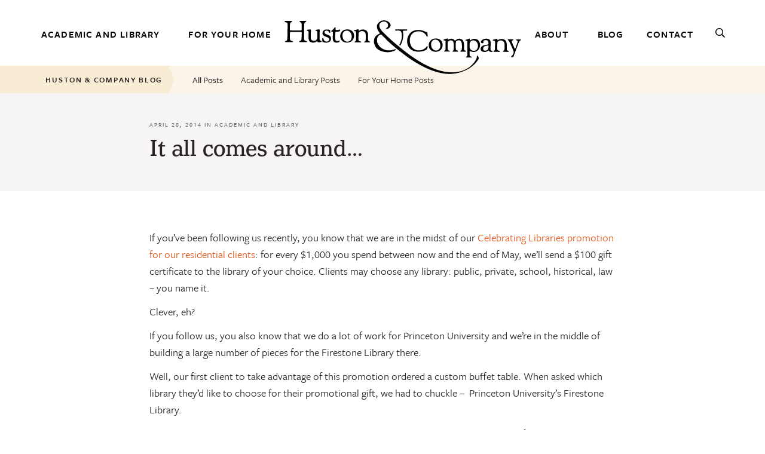

--- FILE ---
content_type: text/css
request_url: https://www.hustonandcompany.com/wp-content/themes/hustonandcompany/css/hustonandcompany.css?ver=20181017001
body_size: 28006
content:
/*!
 * Font Awesome Pro 5.2.0 by @fontawesome - https://fontawesome.com
 * License - https://fontawesome.com/license (Commercial License)
 */.fa,.fas,.far,.fal,.fab{-moz-osx-font-smoothing:grayscale;-webkit-font-smoothing:antialiased;display:inline-block;font-style:normal;font-variant:normal;text-rendering:auto;line-height:1}.fa-lg{font-size:1.3333333333em;line-height:.75em;vertical-align:-.0667em}.fa-xs{font-size:.75em}.fa-sm{font-size:.875em}.fa-1x{font-size:1em}.fa-2x{font-size:2em}.fa-3x{font-size:3em}.fa-4x{font-size:4em}.fa-5x{font-size:5em}.fa-6x{font-size:6em}.fa-7x{font-size:7em}.fa-8x{font-size:8em}.fa-9x{font-size:9em}.fa-10x{font-size:10em}.fa-fw{text-align:center;width:1.25em}.fa-ul{list-style-type:none;margin-left:2.5em;padding-left:0}.fa-ul>li{position:relative}.fa-li{left:-2em;position:absolute;text-align:center;width:2em;line-height:inherit}.fa-border{border:solid 0.08em #eee;border-radius:.1em;padding:.2em .25em .15em}.fa-pull-left{float:left}.fa-pull-right{float:right}.fa.fa-pull-left,.fas.fa-pull-left,.far.fa-pull-left,.fal.fa-pull-left,.fab.fa-pull-left{margin-right:.3em}.fa.fa-pull-right,.fas.fa-pull-right,.far.fa-pull-right,.fal.fa-pull-right,.fab.fa-pull-right{margin-left:.3em}.fa-spin{-webkit-animation:fa-spin 2s infinite linear;animation:fa-spin 2s infinite linear}.fa-pulse{-webkit-animation:fa-spin 1s infinite steps(8);animation:fa-spin 1s infinite steps(8)}@-webkit-keyframes fa-spin{0%{-webkit-transform:rotate(0deg);transform:rotate(0deg)}100%{-webkit-transform:rotate(360deg);transform:rotate(360deg)}}@keyframes fa-spin{0%{-webkit-transform:rotate(0deg);transform:rotate(0deg)}100%{-webkit-transform:rotate(360deg);transform:rotate(360deg)}}.fa-rotate-90{-ms-filter:"progid:DXImageTransform.Microsoft.BasicImage(rotation=1)";-webkit-transform:rotate(90deg);transform:rotate(90deg)}.fa-rotate-180{-ms-filter:"progid:DXImageTransform.Microsoft.BasicImage(rotation=2)";-webkit-transform:rotate(180deg);transform:rotate(180deg)}.fa-rotate-270{-ms-filter:"progid:DXImageTransform.Microsoft.BasicImage(rotation=3)";-webkit-transform:rotate(270deg);transform:rotate(270deg)}.fa-flip-horizontal{-ms-filter:"progid:DXImageTransform.Microsoft.BasicImage(rotation=0, mirror=1)";-webkit-transform:scale(-1, 1);transform:scale(-1, 1)}.fa-flip-vertical{-ms-filter:"progid:DXImageTransform.Microsoft.BasicImage(rotation=2, mirror=1)";-webkit-transform:scale(1, -1);transform:scale(1, -1)}.fa-flip-horizontal.fa-flip-vertical{-ms-filter:"progid:DXImageTransform.Microsoft.BasicImage(rotation=2, mirror=1)";-webkit-transform:scale(-1, -1);transform:scale(-1, -1)}:root .fa-rotate-90,:root .fa-rotate-180,:root .fa-rotate-270,:root .fa-flip-horizontal,:root .fa-flip-vertical{-webkit-filter:none;filter:none}.fa-stack{display:inline-block;height:2em;line-height:2em;position:relative;vertical-align:middle;width:2em}.fa-stack-1x,.fa-stack-2x{left:0;position:absolute;text-align:center;width:100%}.fa-stack-1x{line-height:inherit}.fa-stack-2x{font-size:2em}.fa-inverse{color:#fff}.fa-500px:before{content:"\f26e"}.fa-accessible-icon:before{content:"\f368"}.fa-accusoft:before{content:"\f369"}.fa-address-book:before{content:"\f2b9"}.fa-address-card:before{content:"\f2bb"}.fa-adjust:before{content:"\f042"}.fa-adn:before{content:"\f170"}.fa-adversal:before{content:"\f36a"}.fa-affiliatetheme:before{content:"\f36b"}.fa-air-freshener:before{content:"\f5d0"}.fa-alarm-clock:before{content:"\f34e"}.fa-algolia:before{content:"\f36c"}.fa-align-center:before{content:"\f037"}.fa-align-justify:before{content:"\f039"}.fa-align-left:before{content:"\f036"}.fa-align-right:before{content:"\f038"}.fa-allergies:before{content:"\f461"}.fa-amazon:before{content:"\f270"}.fa-amazon-pay:before{content:"\f42c"}.fa-ambulance:before{content:"\f0f9"}.fa-american-sign-language-interpreting:before{content:"\f2a3"}.fa-amilia:before{content:"\f36d"}.fa-anchor:before{content:"\f13d"}.fa-android:before{content:"\f17b"}.fa-angellist:before{content:"\f209"}.fa-angle-double-down:before{content:"\f103"}.fa-angle-double-left:before{content:"\f100"}.fa-angle-double-right:before{content:"\f101"}.fa-angle-double-up:before{content:"\f102"}.fa-angle-down:before{content:"\f107"}.fa-angle-left:before{content:"\f104"}.fa-angle-right:before{content:"\f105"}.fa-angle-up:before{content:"\f106"}.fa-angry:before{content:"\f556"}.fa-angrycreative:before{content:"\f36e"}.fa-angular:before{content:"\f420"}.fa-app-store:before{content:"\f36f"}.fa-app-store-ios:before{content:"\f370"}.fa-apper:before{content:"\f371"}.fa-apple:before{content:"\f179"}.fa-apple-alt:before{content:"\f5d1"}.fa-apple-pay:before{content:"\f415"}.fa-archive:before{content:"\f187"}.fa-archway:before{content:"\f557"}.fa-arrow-alt-circle-down:before{content:"\f358"}.fa-arrow-alt-circle-left:before{content:"\f359"}.fa-arrow-alt-circle-right:before{content:"\f35a"}.fa-arrow-alt-circle-up:before{content:"\f35b"}.fa-arrow-alt-down:before{content:"\f354"}.fa-arrow-alt-from-bottom:before{content:"\f346"}.fa-arrow-alt-from-left:before{content:"\f347"}.fa-arrow-alt-from-right:before{content:"\f348"}.fa-arrow-alt-from-top:before{content:"\f349"}.fa-arrow-alt-left:before{content:"\f355"}.fa-arrow-alt-right:before{content:"\f356"}.fa-arrow-alt-square-down:before{content:"\f350"}.fa-arrow-alt-square-left:before{content:"\f351"}.fa-arrow-alt-square-right:before{content:"\f352"}.fa-arrow-alt-square-up:before{content:"\f353"}.fa-arrow-alt-to-bottom:before{content:"\f34a"}.fa-arrow-alt-to-left:before{content:"\f34b"}.fa-arrow-alt-to-right:before{content:"\f34c"}.fa-arrow-alt-to-top:before{content:"\f34d"}.fa-arrow-alt-up:before{content:"\f357"}.fa-arrow-circle-down:before{content:"\f0ab"}.fa-arrow-circle-left:before{content:"\f0a8"}.fa-arrow-circle-right:before{content:"\f0a9"}.fa-arrow-circle-up:before{content:"\f0aa"}.fa-arrow-down:before{content:"\f063"}.fa-arrow-from-bottom:before{content:"\f342"}.fa-arrow-from-left:before{content:"\f343"}.fa-arrow-from-right:before{content:"\f344"}.fa-arrow-from-top:before{content:"\f345"}.fa-arrow-left:before{content:"\f060"}.fa-arrow-right:before{content:"\f061"}.fa-arrow-square-down:before{content:"\f339"}.fa-arrow-square-left:before{content:"\f33a"}.fa-arrow-square-right:before{content:"\f33b"}.fa-arrow-square-up:before{content:"\f33c"}.fa-arrow-to-bottom:before{content:"\f33d"}.fa-arrow-to-left:before{content:"\f33e"}.fa-arrow-to-right:before{content:"\f340"}.fa-arrow-to-top:before{content:"\f341"}.fa-arrow-up:before{content:"\f062"}.fa-arrows:before{content:"\f047"}.fa-arrows-alt:before{content:"\f0b2"}.fa-arrows-alt-h:before{content:"\f337"}.fa-arrows-alt-v:before{content:"\f338"}.fa-arrows-h:before{content:"\f07e"}.fa-arrows-v:before{content:"\f07d"}.fa-assistive-listening-systems:before{content:"\f2a2"}.fa-asterisk:before{content:"\f069"}.fa-asymmetrik:before{content:"\f372"}.fa-at:before{content:"\f1fa"}.fa-atlas:before{content:"\f558"}.fa-atom:before{content:"\f5d2"}.fa-atom-alt:before{content:"\f5d3"}.fa-audible:before{content:"\f373"}.fa-audio-description:before{content:"\f29e"}.fa-autoprefixer:before{content:"\f41c"}.fa-avianex:before{content:"\f374"}.fa-aviato:before{content:"\f421"}.fa-award:before{content:"\f559"}.fa-aws:before{content:"\f375"}.fa-backpack:before{content:"\f5d4"}.fa-backspace:before{content:"\f55a"}.fa-backward:before{content:"\f04a"}.fa-badge:before{content:"\f335"}.fa-badge-check:before{content:"\f336"}.fa-balance-scale:before{content:"\f24e"}.fa-balance-scale-left:before{content:"\f515"}.fa-balance-scale-right:before{content:"\f516"}.fa-ban:before{content:"\f05e"}.fa-band-aid:before{content:"\f462"}.fa-bandcamp:before{content:"\f2d5"}.fa-barcode:before{content:"\f02a"}.fa-barcode-alt:before{content:"\f463"}.fa-barcode-read:before{content:"\f464"}.fa-barcode-scan:before{content:"\f465"}.fa-bars:before{content:"\f0c9"}.fa-baseball:before{content:"\f432"}.fa-baseball-ball:before{content:"\f433"}.fa-basketball-ball:before{content:"\f434"}.fa-basketball-hoop:before{content:"\f435"}.fa-bath:before{content:"\f2cd"}.fa-battery-bolt:before{content:"\f376"}.fa-battery-empty:before{content:"\f244"}.fa-battery-full:before{content:"\f240"}.fa-battery-half:before{content:"\f242"}.fa-battery-quarter:before{content:"\f243"}.fa-battery-slash:before{content:"\f377"}.fa-battery-three-quarters:before{content:"\f241"}.fa-bed:before{content:"\f236"}.fa-beer:before{content:"\f0fc"}.fa-behance:before{content:"\f1b4"}.fa-behance-square:before{content:"\f1b5"}.fa-bell:before{content:"\f0f3"}.fa-bell-school:before{content:"\f5d5"}.fa-bell-school-slash:before{content:"\f5d6"}.fa-bell-slash:before{content:"\f1f6"}.fa-bezier-curve:before{content:"\f55b"}.fa-bicycle:before{content:"\f206"}.fa-bimobject:before{content:"\f378"}.fa-binoculars:before{content:"\f1e5"}.fa-birthday-cake:before{content:"\f1fd"}.fa-bitbucket:before{content:"\f171"}.fa-bitcoin:before{content:"\f379"}.fa-bity:before{content:"\f37a"}.fa-black-tie:before{content:"\f27e"}.fa-blackberry:before{content:"\f37b"}.fa-blanket:before{content:"\f498"}.fa-blender:before{content:"\f517"}.fa-blind:before{content:"\f29d"}.fa-blogger:before{content:"\f37c"}.fa-blogger-b:before{content:"\f37d"}.fa-bluetooth:before{content:"\f293"}.fa-bluetooth-b:before{content:"\f294"}.fa-bold:before{content:"\f032"}.fa-bolt:before{content:"\f0e7"}.fa-bomb:before{content:"\f1e2"}.fa-bone:before{content:"\f5d7"}.fa-bone-break:before{content:"\f5d8"}.fa-bong:before{content:"\f55c"}.fa-book:before{content:"\f02d"}.fa-book-alt:before{content:"\f5d9"}.fa-book-heart:before{content:"\f499"}.fa-book-open:before{content:"\f518"}.fa-book-reader:before{content:"\f5da"}.fa-bookmark:before{content:"\f02e"}.fa-books:before{content:"\f5db"}.fa-bowling-ball:before{content:"\f436"}.fa-bowling-pins:before{content:"\f437"}.fa-box:before{content:"\f466"}.fa-box-alt:before{content:"\f49a"}.fa-box-check:before{content:"\f467"}.fa-box-fragile:before{content:"\f49b"}.fa-box-full:before{content:"\f49c"}.fa-box-heart:before{content:"\f49d"}.fa-box-open:before{content:"\f49e"}.fa-box-up:before{content:"\f49f"}.fa-box-usd:before{content:"\f4a0"}.fa-boxes:before{content:"\f468"}.fa-boxes-alt:before{content:"\f4a1"}.fa-boxing-glove:before{content:"\f438"}.fa-braille:before{content:"\f2a1"}.fa-brain:before{content:"\f5dc"}.fa-briefcase:before{content:"\f0b1"}.fa-briefcase-medical:before{content:"\f469"}.fa-broadcast-tower:before{content:"\f519"}.fa-broom:before{content:"\f51a"}.fa-browser:before{content:"\f37e"}.fa-brush:before{content:"\f55d"}.fa-btc:before{content:"\f15a"}.fa-bug:before{content:"\f188"}.fa-building:before{content:"\f1ad"}.fa-bullhorn:before{content:"\f0a1"}.fa-bullseye:before{content:"\f140"}.fa-burn:before{content:"\f46a"}.fa-buromobelexperte:before{content:"\f37f"}.fa-bus:before{content:"\f207"}.fa-bus-alt:before{content:"\f55e"}.fa-bus-school:before{content:"\f5dd"}.fa-buysellads:before{content:"\f20d"}.fa-calculator:before{content:"\f1ec"}.fa-calendar:before{content:"\f133"}.fa-calendar-alt:before{content:"\f073"}.fa-calendar-check:before{content:"\f274"}.fa-calendar-edit:before{content:"\f333"}.fa-calendar-exclamation:before{content:"\f334"}.fa-calendar-minus:before{content:"\f272"}.fa-calendar-plus:before{content:"\f271"}.fa-calendar-times:before{content:"\f273"}.fa-camera:before{content:"\f030"}.fa-camera-alt:before{content:"\f332"}.fa-camera-retro:before{content:"\f083"}.fa-cannabis:before{content:"\f55f"}.fa-capsules:before{content:"\f46b"}.fa-car:before{content:"\f1b9"}.fa-car-alt:before{content:"\f5de"}.fa-car-battery:before{content:"\f5df"}.fa-car-bump:before{content:"\f5e0"}.fa-car-crash:before{content:"\f5e1"}.fa-car-garage:before{content:"\f5e2"}.fa-car-mechanic:before{content:"\f5e3"}.fa-car-side:before{content:"\f5e4"}.fa-car-tilt:before{content:"\f5e5"}.fa-car-wash:before{content:"\f5e6"}.fa-caret-circle-down:before{content:"\f32d"}.fa-caret-circle-left:before{content:"\f32e"}.fa-caret-circle-right:before{content:"\f330"}.fa-caret-circle-up:before{content:"\f331"}.fa-caret-down:before{content:"\f0d7"}.fa-caret-left:before{content:"\f0d9"}.fa-caret-right:before{content:"\f0da"}.fa-caret-square-down:before{content:"\f150"}.fa-caret-square-left:before{content:"\f191"}.fa-caret-square-right:before{content:"\f152"}.fa-caret-square-up:before{content:"\f151"}.fa-caret-up:before{content:"\f0d8"}.fa-cart-arrow-down:before{content:"\f218"}.fa-cart-plus:before{content:"\f217"}.fa-cc-amazon-pay:before{content:"\f42d"}.fa-cc-amex:before{content:"\f1f3"}.fa-cc-apple-pay:before{content:"\f416"}.fa-cc-diners-club:before{content:"\f24c"}.fa-cc-discover:before{content:"\f1f2"}.fa-cc-jcb:before{content:"\f24b"}.fa-cc-mastercard:before{content:"\f1f1"}.fa-cc-paypal:before{content:"\f1f4"}.fa-cc-stripe:before{content:"\f1f5"}.fa-cc-visa:before{content:"\f1f0"}.fa-centercode:before{content:"\f380"}.fa-certificate:before{content:"\f0a3"}.fa-chalkboard:before{content:"\f51b"}.fa-chalkboard-teacher:before{content:"\f51c"}.fa-charging-station:before{content:"\f5e7"}.fa-chart-area:before{content:"\f1fe"}.fa-chart-bar:before{content:"\f080"}.fa-chart-line:before{content:"\f201"}.fa-chart-pie:before{content:"\f200"}.fa-check:before{content:"\f00c"}.fa-check-circle:before{content:"\f058"}.fa-check-double:before{content:"\f560"}.fa-check-square:before{content:"\f14a"}.fa-chess:before{content:"\f439"}.fa-chess-bishop:before{content:"\f43a"}.fa-chess-bishop-alt:before{content:"\f43b"}.fa-chess-board:before{content:"\f43c"}.fa-chess-clock:before{content:"\f43d"}.fa-chess-clock-alt:before{content:"\f43e"}.fa-chess-king:before{content:"\f43f"}.fa-chess-king-alt:before{content:"\f440"}.fa-chess-knight:before{content:"\f441"}.fa-chess-knight-alt:before{content:"\f442"}.fa-chess-pawn:before{content:"\f443"}.fa-chess-pawn-alt:before{content:"\f444"}.fa-chess-queen:before{content:"\f445"}.fa-chess-queen-alt:before{content:"\f446"}.fa-chess-rook:before{content:"\f447"}.fa-chess-rook-alt:before{content:"\f448"}.fa-chevron-circle-down:before{content:"\f13a"}.fa-chevron-circle-left:before{content:"\f137"}.fa-chevron-circle-right:before{content:"\f138"}.fa-chevron-circle-up:before{content:"\f139"}.fa-chevron-double-down:before{content:"\f322"}.fa-chevron-double-left:before{content:"\f323"}.fa-chevron-double-right:before{content:"\f324"}.fa-chevron-double-up:before{content:"\f325"}.fa-chevron-down:before{content:"\f078"}.fa-chevron-left:before{content:"\f053"}.fa-chevron-right:before{content:"\f054"}.fa-chevron-square-down:before{content:"\f329"}.fa-chevron-square-left:before{content:"\f32a"}.fa-chevron-square-right:before{content:"\f32b"}.fa-chevron-square-up:before{content:"\f32c"}.fa-chevron-up:before{content:"\f077"}.fa-child:before{content:"\f1ae"}.fa-chrome:before{content:"\f268"}.fa-church:before{content:"\f51d"}.fa-circle:before{content:"\f111"}.fa-circle-notch:before{content:"\f1ce"}.fa-clipboard:before{content:"\f328"}.fa-clipboard-check:before{content:"\f46c"}.fa-clipboard-list:before{content:"\f46d"}.fa-clipboard-prescription:before{content:"\f5e8"}.fa-clock:before{content:"\f017"}.fa-clone:before{content:"\f24d"}.fa-closed-captioning:before{content:"\f20a"}.fa-cloud:before{content:"\f0c2"}.fa-cloud-download:before{content:"\f0ed"}.fa-cloud-download-alt:before{content:"\f381"}.fa-cloud-upload:before{content:"\f0ee"}.fa-cloud-upload-alt:before{content:"\f382"}.fa-cloudscale:before{content:"\f383"}.fa-cloudsmith:before{content:"\f384"}.fa-cloudversify:before{content:"\f385"}.fa-club:before{content:"\f327"}.fa-cocktail:before{content:"\f561"}.fa-code:before{content:"\f121"}.fa-code-branch:before{content:"\f126"}.fa-code-commit:before{content:"\f386"}.fa-code-merge:before{content:"\f387"}.fa-codepen:before{content:"\f1cb"}.fa-codiepie:before{content:"\f284"}.fa-coffee:before{content:"\f0f4"}.fa-cog:before{content:"\f013"}.fa-cogs:before{content:"\f085"}.fa-coins:before{content:"\f51e"}.fa-columns:before{content:"\f0db"}.fa-comment:before{content:"\f075"}.fa-comment-alt:before{content:"\f27a"}.fa-comment-alt-check:before{content:"\f4a2"}.fa-comment-alt-dots:before{content:"\f4a3"}.fa-comment-alt-edit:before{content:"\f4a4"}.fa-comment-alt-exclamation:before{content:"\f4a5"}.fa-comment-alt-lines:before{content:"\f4a6"}.fa-comment-alt-minus:before{content:"\f4a7"}.fa-comment-alt-plus:before{content:"\f4a8"}.fa-comment-alt-slash:before{content:"\f4a9"}.fa-comment-alt-smile:before{content:"\f4aa"}.fa-comment-alt-times:before{content:"\f4ab"}.fa-comment-check:before{content:"\f4ac"}.fa-comment-dots:before{content:"\f4ad"}.fa-comment-edit:before{content:"\f4ae"}.fa-comment-exclamation:before{content:"\f4af"}.fa-comment-lines:before{content:"\f4b0"}.fa-comment-minus:before{content:"\f4b1"}.fa-comment-plus:before{content:"\f4b2"}.fa-comment-slash:before{content:"\f4b3"}.fa-comment-smile:before{content:"\f4b4"}.fa-comment-times:before{content:"\f4b5"}.fa-comments:before{content:"\f086"}.fa-comments-alt:before{content:"\f4b6"}.fa-compact-disc:before{content:"\f51f"}.fa-compass:before{content:"\f14e"}.fa-compass-slash:before{content:"\f5e9"}.fa-compress:before{content:"\f066"}.fa-compress-alt:before{content:"\f422"}.fa-compress-wide:before{content:"\f326"}.fa-concierge-bell:before{content:"\f562"}.fa-connectdevelop:before{content:"\f20e"}.fa-container-storage:before{content:"\f4b7"}.fa-contao:before{content:"\f26d"}.fa-conveyor-belt:before{content:"\f46e"}.fa-conveyor-belt-alt:before{content:"\f46f"}.fa-cookie:before{content:"\f563"}.fa-cookie-bite:before{content:"\f564"}.fa-copy:before{content:"\f0c5"}.fa-copyright:before{content:"\f1f9"}.fa-couch:before{content:"\f4b8"}.fa-cpanel:before{content:"\f388"}.fa-creative-commons:before{content:"\f25e"}.fa-creative-commons-by:before{content:"\f4e7"}.fa-creative-commons-nc:before{content:"\f4e8"}.fa-creative-commons-nc-eu:before{content:"\f4e9"}.fa-creative-commons-nc-jp:before{content:"\f4ea"}.fa-creative-commons-nd:before{content:"\f4eb"}.fa-creative-commons-pd:before{content:"\f4ec"}.fa-creative-commons-pd-alt:before{content:"\f4ed"}.fa-creative-commons-remix:before{content:"\f4ee"}.fa-creative-commons-sa:before{content:"\f4ef"}.fa-creative-commons-sampling:before{content:"\f4f0"}.fa-creative-commons-sampling-plus:before{content:"\f4f1"}.fa-creative-commons-share:before{content:"\f4f2"}.fa-creative-commons-zero:before{content:"\f4f3"}.fa-credit-card:before{content:"\f09d"}.fa-credit-card-blank:before{content:"\f389"}.fa-credit-card-front:before{content:"\f38a"}.fa-cricket:before{content:"\f449"}.fa-crop:before{content:"\f125"}.fa-crop-alt:before{content:"\f565"}.fa-crosshairs:before{content:"\f05b"}.fa-crow:before{content:"\f520"}.fa-crown:before{content:"\f521"}.fa-css3:before{content:"\f13c"}.fa-css3-alt:before{content:"\f38b"}.fa-cube:before{content:"\f1b2"}.fa-cubes:before{content:"\f1b3"}.fa-curling:before{content:"\f44a"}.fa-cut:before{content:"\f0c4"}.fa-cuttlefish:before{content:"\f38c"}.fa-d-and-d:before{content:"\f38d"}.fa-dashcube:before{content:"\f210"}.fa-database:before{content:"\f1c0"}.fa-deaf:before{content:"\f2a4"}.fa-delicious:before{content:"\f1a5"}.fa-deploydog:before{content:"\f38e"}.fa-deskpro:before{content:"\f38f"}.fa-desktop:before{content:"\f108"}.fa-desktop-alt:before{content:"\f390"}.fa-deviantart:before{content:"\f1bd"}.fa-diagnoses:before{content:"\f470"}.fa-diamond:before{content:"\f219"}.fa-dice:before{content:"\f522"}.fa-dice-five:before{content:"\f523"}.fa-dice-four:before{content:"\f524"}.fa-dice-one:before{content:"\f525"}.fa-dice-six:before{content:"\f526"}.fa-dice-three:before{content:"\f527"}.fa-dice-two:before{content:"\f528"}.fa-digg:before{content:"\f1a6"}.fa-digital-ocean:before{content:"\f391"}.fa-digital-tachograph:before{content:"\f566"}.fa-diploma:before{content:"\f5ea"}.fa-directions:before{content:"\f5eb"}.fa-discord:before{content:"\f392"}.fa-discourse:before{content:"\f393"}.fa-divide:before{content:"\f529"}.fa-dizzy:before{content:"\f567"}.fa-dna:before{content:"\f471"}.fa-do-not-enter:before{content:"\f5ec"}.fa-dochub:before{content:"\f394"}.fa-docker:before{content:"\f395"}.fa-dollar-sign:before{content:"\f155"}.fa-dolly:before{content:"\f472"}.fa-dolly-empty:before{content:"\f473"}.fa-dolly-flatbed:before{content:"\f474"}.fa-dolly-flatbed-alt:before{content:"\f475"}.fa-dolly-flatbed-empty:before{content:"\f476"}.fa-donate:before{content:"\f4b9"}.fa-door-closed:before{content:"\f52a"}.fa-door-open:before{content:"\f52b"}.fa-dot-circle:before{content:"\f192"}.fa-dove:before{content:"\f4ba"}.fa-download:before{content:"\f019"}.fa-draft2digital:before{content:"\f396"}.fa-drafting-compass:before{content:"\f568"}.fa-draw-circle:before{content:"\f5ed"}.fa-draw-polygon:before{content:"\f5ee"}.fa-draw-square:before{content:"\f5ef"}.fa-dribbble:before{content:"\f17d"}.fa-dribbble-square:before{content:"\f397"}.fa-dropbox:before{content:"\f16b"}.fa-drum:before{content:"\f569"}.fa-drum-steelpan:before{content:"\f56a"}.fa-drupal:before{content:"\f1a9"}.fa-dumbbell:before{content:"\f44b"}.fa-dyalog:before{content:"\f399"}.fa-ear:before{content:"\f5f0"}.fa-earlybirds:before{content:"\f39a"}.fa-ebay:before{content:"\f4f4"}.fa-edge:before{content:"\f282"}.fa-edit:before{content:"\f044"}.fa-eject:before{content:"\f052"}.fa-elementor:before{content:"\f430"}.fa-ellipsis-h:before{content:"\f141"}.fa-ellipsis-h-alt:before{content:"\f39b"}.fa-ellipsis-v:before{content:"\f142"}.fa-ellipsis-v-alt:before{content:"\f39c"}.fa-ello:before{content:"\f5f1"}.fa-ember:before{content:"\f423"}.fa-empire:before{content:"\f1d1"}.fa-engine-warning:before{content:"\f5f2"}.fa-envelope:before{content:"\f0e0"}.fa-envelope-open:before{content:"\f2b6"}.fa-envelope-square:before{content:"\f199"}.fa-envira:before{content:"\f299"}.fa-equals:before{content:"\f52c"}.fa-eraser:before{content:"\f12d"}.fa-erlang:before{content:"\f39d"}.fa-ethereum:before{content:"\f42e"}.fa-etsy:before{content:"\f2d7"}.fa-euro-sign:before{content:"\f153"}.fa-exchange:before{content:"\f0ec"}.fa-exchange-alt:before{content:"\f362"}.fa-exclamation:before{content:"\f12a"}.fa-exclamation-circle:before{content:"\f06a"}.fa-exclamation-square:before{content:"\f321"}.fa-exclamation-triangle:before{content:"\f071"}.fa-expand:before{content:"\f065"}.fa-expand-alt:before{content:"\f424"}.fa-expand-arrows:before{content:"\f31d"}.fa-expand-arrows-alt:before{content:"\f31e"}.fa-expand-wide:before{content:"\f320"}.fa-expeditedssl:before{content:"\f23e"}.fa-external-link:before{content:"\f08e"}.fa-external-link-alt:before{content:"\f35d"}.fa-external-link-square:before{content:"\f14c"}.fa-external-link-square-alt:before{content:"\f360"}.fa-eye:before{content:"\f06e"}.fa-eye-dropper:before{content:"\f1fb"}.fa-eye-slash:before{content:"\f070"}.fa-facebook:before{content:"\f09a"}.fa-facebook-f:before{content:"\f39e"}.fa-facebook-messenger:before{content:"\f39f"}.fa-facebook-square:before{content:"\f082"}.fa-fast-backward:before{content:"\f049"}.fa-fast-forward:before{content:"\f050"}.fa-fax:before{content:"\f1ac"}.fa-feather:before{content:"\f52d"}.fa-feather-alt:before{content:"\f56b"}.fa-female:before{content:"\f182"}.fa-field-hockey:before{content:"\f44c"}.fa-fighter-jet:before{content:"\f0fb"}.fa-file:before{content:"\f15b"}.fa-file-alt:before{content:"\f15c"}.fa-file-archive:before{content:"\f1c6"}.fa-file-audio:before{content:"\f1c7"}.fa-file-certificate:before{content:"\f5f3"}.fa-file-check:before{content:"\f316"}.fa-file-code:before{content:"\f1c9"}.fa-file-contract:before{content:"\f56c"}.fa-file-download:before{content:"\f56d"}.fa-file-edit:before{content:"\f31c"}.fa-file-excel:before{content:"\f1c3"}.fa-file-exclamation:before{content:"\f31a"}.fa-file-export:before{content:"\f56e"}.fa-file-image:before{content:"\f1c5"}.fa-file-import:before{content:"\f56f"}.fa-file-invoice:before{content:"\f570"}.fa-file-invoice-dollar:before{content:"\f571"}.fa-file-medical:before{content:"\f477"}.fa-file-medical-alt:before{content:"\f478"}.fa-file-minus:before{content:"\f318"}.fa-file-pdf:before{content:"\f1c1"}.fa-file-plus:before{content:"\f319"}.fa-file-powerpoint:before{content:"\f1c4"}.fa-file-prescription:before{content:"\f572"}.fa-file-signature:before{content:"\f573"}.fa-file-times:before{content:"\f317"}.fa-file-upload:before{content:"\f574"}.fa-file-video:before{content:"\f1c8"}.fa-file-word:before{content:"\f1c2"}.fa-fill:before{content:"\f575"}.fa-fill-drip:before{content:"\f576"}.fa-film:before{content:"\f008"}.fa-film-alt:before{content:"\f3a0"}.fa-filter:before{content:"\f0b0"}.fa-fingerprint:before{content:"\f577"}.fa-fire:before{content:"\f06d"}.fa-fire-extinguisher:before{content:"\f134"}.fa-firefox:before{content:"\f269"}.fa-first-aid:before{content:"\f479"}.fa-first-order:before{content:"\f2b0"}.fa-first-order-alt:before{content:"\f50a"}.fa-firstdraft:before{content:"\f3a1"}.fa-fish:before{content:"\f578"}.fa-flag:before{content:"\f024"}.fa-flag-checkered:before{content:"\f11e"}.fa-flask:before{content:"\f0c3"}.fa-flickr:before{content:"\f16e"}.fa-flipboard:before{content:"\f44d"}.fa-flushed:before{content:"\f579"}.fa-fly:before{content:"\f417"}.fa-folder:before{content:"\f07b"}.fa-folder-open:before{content:"\f07c"}.fa-font:before{content:"\f031"}.fa-font-awesome:before{content:"\f2b4"}.fa-font-awesome-alt:before{content:"\f35c"}.fa-font-awesome-flag:before{content:"\f425"}.fa-font-awesome-logo-full:before{content:"\f4e6"}.fa-fonticons:before{content:"\f280"}.fa-fonticons-fi:before{content:"\f3a2"}.fa-football-ball:before{content:"\f44e"}.fa-football-helmet:before{content:"\f44f"}.fa-forklift:before{content:"\f47a"}.fa-fort-awesome:before{content:"\f286"}.fa-fort-awesome-alt:before{content:"\f3a3"}.fa-forumbee:before{content:"\f211"}.fa-forward:before{content:"\f04e"}.fa-foursquare:before{content:"\f180"}.fa-fragile:before{content:"\f4bb"}.fa-free-code-camp:before{content:"\f2c5"}.fa-freebsd:before{content:"\f3a4"}.fa-frog:before{content:"\f52e"}.fa-frown:before{content:"\f119"}.fa-frown-open:before{content:"\f57a"}.fa-fulcrum:before{content:"\f50b"}.fa-futbol:before{content:"\f1e3"}.fa-galactic-republic:before{content:"\f50c"}.fa-galactic-senate:before{content:"\f50d"}.fa-gamepad:before{content:"\f11b"}.fa-gas-pump:before{content:"\f52f"}.fa-gas-pump-slash:before{content:"\f5f4"}.fa-gavel:before{content:"\f0e3"}.fa-gem:before{content:"\f3a5"}.fa-genderless:before{content:"\f22d"}.fa-get-pocket:before{content:"\f265"}.fa-gg:before{content:"\f260"}.fa-gg-circle:before{content:"\f261"}.fa-gift:before{content:"\f06b"}.fa-git:before{content:"\f1d3"}.fa-git-square:before{content:"\f1d2"}.fa-github:before{content:"\f09b"}.fa-github-alt:before{content:"\f113"}.fa-github-square:before{content:"\f092"}.fa-gitkraken:before{content:"\f3a6"}.fa-gitlab:before{content:"\f296"}.fa-gitter:before{content:"\f426"}.fa-glass-martini:before{content:"\f000"}.fa-glass-martini-alt:before{content:"\f57b"}.fa-glasses:before{content:"\f530"}.fa-glasses-alt:before{content:"\f5f5"}.fa-glide:before{content:"\f2a5"}.fa-glide-g:before{content:"\f2a6"}.fa-globe:before{content:"\f0ac"}.fa-globe-africa:before{content:"\f57c"}.fa-globe-americas:before{content:"\f57d"}.fa-globe-asia:before{content:"\f57e"}.fa-globe-stand:before{content:"\f5f6"}.fa-gofore:before{content:"\f3a7"}.fa-golf-ball:before{content:"\f450"}.fa-golf-club:before{content:"\f451"}.fa-goodreads:before{content:"\f3a8"}.fa-goodreads-g:before{content:"\f3a9"}.fa-google:before{content:"\f1a0"}.fa-google-drive:before{content:"\f3aa"}.fa-google-play:before{content:"\f3ab"}.fa-google-plus:before{content:"\f2b3"}.fa-google-plus-g:before{content:"\f0d5"}.fa-google-plus-square:before{content:"\f0d4"}.fa-google-wallet:before{content:"\f1ee"}.fa-graduation-cap:before{content:"\f19d"}.fa-gratipay:before{content:"\f184"}.fa-grav:before{content:"\f2d6"}.fa-greater-than:before{content:"\f531"}.fa-greater-than-equal:before{content:"\f532"}.fa-grimace:before{content:"\f57f"}.fa-grin:before{content:"\f580"}.fa-grin-alt:before{content:"\f581"}.fa-grin-beam:before{content:"\f582"}.fa-grin-beam-sweat:before{content:"\f583"}.fa-grin-hearts:before{content:"\f584"}.fa-grin-squint:before{content:"\f585"}.fa-grin-squint-tears:before{content:"\f586"}.fa-grin-stars:before{content:"\f587"}.fa-grin-tears:before{content:"\f588"}.fa-grin-tongue:before{content:"\f589"}.fa-grin-tongue-squint:before{content:"\f58a"}.fa-grin-tongue-wink:before{content:"\f58b"}.fa-grin-wink:before{content:"\f58c"}.fa-grip-horizontal:before{content:"\f58d"}.fa-grip-vertical:before{content:"\f58e"}.fa-gripfire:before{content:"\f3ac"}.fa-grunt:before{content:"\f3ad"}.fa-gulp:before{content:"\f3ae"}.fa-h-square:before{content:"\f0fd"}.fa-h1:before{content:"\f313"}.fa-h2:before{content:"\f314"}.fa-h3:before{content:"\f315"}.fa-hacker-news:before{content:"\f1d4"}.fa-hacker-news-square:before{content:"\f3af"}.fa-hackerrank:before{content:"\f5f7"}.fa-hand-heart:before{content:"\f4bc"}.fa-hand-holding:before{content:"\f4bd"}.fa-hand-holding-box:before{content:"\f47b"}.fa-hand-holding-heart:before{content:"\f4be"}.fa-hand-holding-seedling:before{content:"\f4bf"}.fa-hand-holding-usd:before{content:"\f4c0"}.fa-hand-holding-water:before{content:"\f4c1"}.fa-hand-lizard:before{content:"\f258"}.fa-hand-paper:before{content:"\f256"}.fa-hand-peace:before{content:"\f25b"}.fa-hand-point-down:before{content:"\f0a7"}.fa-hand-point-left:before{content:"\f0a5"}.fa-hand-point-right:before{content:"\f0a4"}.fa-hand-point-up:before{content:"\f0a6"}.fa-hand-pointer:before{content:"\f25a"}.fa-hand-receiving:before{content:"\f47c"}.fa-hand-rock:before{content:"\f255"}.fa-hand-scissors:before{content:"\f257"}.fa-hand-spock:before{content:"\f259"}.fa-hands:before{content:"\f4c2"}.fa-hands-heart:before{content:"\f4c3"}.fa-hands-helping:before{content:"\f4c4"}.fa-hands-usd:before{content:"\f4c5"}.fa-handshake:before{content:"\f2b5"}.fa-handshake-alt:before{content:"\f4c6"}.fa-hashtag:before{content:"\f292"}.fa-hdd:before{content:"\f0a0"}.fa-heading:before{content:"\f1dc"}.fa-headphones:before{content:"\f025"}.fa-headphones-alt:before{content:"\f58f"}.fa-headset:before{content:"\f590"}.fa-heart:before{content:"\f004"}.fa-heart-circle:before{content:"\f4c7"}.fa-heart-rate:before{content:"\f5f8"}.fa-heart-square:before{content:"\f4c8"}.fa-heartbeat:before{content:"\f21e"}.fa-helicopter:before{content:"\f533"}.fa-hexagon:before{content:"\f312"}.fa-highlighter:before{content:"\f591"}.fa-hips:before{content:"\f452"}.fa-hire-a-helper:before{content:"\f3b0"}.fa-history:before{content:"\f1da"}.fa-hockey-puck:before{content:"\f453"}.fa-hockey-sticks:before{content:"\f454"}.fa-home:before{content:"\f015"}.fa-home-heart:before{content:"\f4c9"}.fa-hooli:before{content:"\f427"}.fa-hornbill:before{content:"\f592"}.fa-hospital:before{content:"\f0f8"}.fa-hospital-alt:before{content:"\f47d"}.fa-hospital-symbol:before{content:"\f47e"}.fa-hot-tub:before{content:"\f593"}.fa-hotel:before{content:"\f594"}.fa-hotjar:before{content:"\f3b1"}.fa-hourglass:before{content:"\f254"}.fa-hourglass-end:before{content:"\f253"}.fa-hourglass-half:before{content:"\f252"}.fa-hourglass-start:before{content:"\f251"}.fa-houzz:before{content:"\f27c"}.fa-html5:before{content:"\f13b"}.fa-hubspot:before{content:"\f3b2"}.fa-i-cursor:before{content:"\f246"}.fa-id-badge:before{content:"\f2c1"}.fa-id-card:before{content:"\f2c2"}.fa-id-card-alt:before{content:"\f47f"}.fa-image:before{content:"\f03e"}.fa-images:before{content:"\f302"}.fa-imdb:before{content:"\f2d8"}.fa-inbox:before{content:"\f01c"}.fa-inbox-in:before{content:"\f310"}.fa-inbox-out:before{content:"\f311"}.fa-indent:before{content:"\f03c"}.fa-industry:before{content:"\f275"}.fa-industry-alt:before{content:"\f3b3"}.fa-infinity:before{content:"\f534"}.fa-info:before{content:"\f129"}.fa-info-circle:before{content:"\f05a"}.fa-info-square:before{content:"\f30f"}.fa-inhaler:before{content:"\f5f9"}.fa-instagram:before{content:"\f16d"}.fa-internet-explorer:before{content:"\f26b"}.fa-inventory:before{content:"\f480"}.fa-ioxhost:before{content:"\f208"}.fa-italic:before{content:"\f033"}.fa-itunes:before{content:"\f3b4"}.fa-itunes-note:before{content:"\f3b5"}.fa-jack-o-lantern:before{content:"\f30e"}.fa-java:before{content:"\f4e4"}.fa-jedi-order:before{content:"\f50e"}.fa-jenkins:before{content:"\f3b6"}.fa-joget:before{content:"\f3b7"}.fa-joint:before{content:"\f595"}.fa-joomla:before{content:"\f1aa"}.fa-js:before{content:"\f3b8"}.fa-js-square:before{content:"\f3b9"}.fa-jsfiddle:before{content:"\f1cc"}.fa-kaggle:before{content:"\f5fa"}.fa-key:before{content:"\f084"}.fa-keybase:before{content:"\f4f5"}.fa-keyboard:before{content:"\f11c"}.fa-keycdn:before{content:"\f3ba"}.fa-kickstarter:before{content:"\f3bb"}.fa-kickstarter-k:before{content:"\f3bc"}.fa-kidneys:before{content:"\f5fb"}.fa-kiss:before{content:"\f596"}.fa-kiss-beam:before{content:"\f597"}.fa-kiss-wink-heart:before{content:"\f598"}.fa-kiwi-bird:before{content:"\f535"}.fa-korvue:before{content:"\f42f"}.fa-lamp:before{content:"\f4ca"}.fa-language:before{content:"\f1ab"}.fa-laptop:before{content:"\f109"}.fa-laptop-code:before{content:"\f5fc"}.fa-laravel:before{content:"\f3bd"}.fa-lastfm:before{content:"\f202"}.fa-lastfm-square:before{content:"\f203"}.fa-laugh:before{content:"\f599"}.fa-laugh-beam:before{content:"\f59a"}.fa-laugh-squint:before{content:"\f59b"}.fa-laugh-wink:before{content:"\f59c"}.fa-layer-group:before{content:"\f5fd"}.fa-layer-minus:before{content:"\f5fe"}.fa-layer-plus:before{content:"\f5ff"}.fa-leaf:before{content:"\f06c"}.fa-leaf-heart:before{content:"\f4cb"}.fa-leanpub:before{content:"\f212"}.fa-lemon:before{content:"\f094"}.fa-less:before{content:"\f41d"}.fa-less-than:before{content:"\f536"}.fa-less-than-equal:before{content:"\f537"}.fa-level-down:before{content:"\f149"}.fa-level-down-alt:before{content:"\f3be"}.fa-level-up:before{content:"\f148"}.fa-level-up-alt:before{content:"\f3bf"}.fa-life-ring:before{content:"\f1cd"}.fa-lightbulb:before{content:"\f0eb"}.fa-line:before{content:"\f3c0"}.fa-link:before{content:"\f0c1"}.fa-linkedin:before{content:"\f08c"}.fa-linkedin-in:before{content:"\f0e1"}.fa-linode:before{content:"\f2b8"}.fa-linux:before{content:"\f17c"}.fa-lips:before{content:"\f600"}.fa-lira-sign:before{content:"\f195"}.fa-list:before{content:"\f03a"}.fa-list-alt:before{content:"\f022"}.fa-list-ol:before{content:"\f0cb"}.fa-list-ul:before{content:"\f0ca"}.fa-location:before{content:"\f601"}.fa-location-arrow:before{content:"\f124"}.fa-location-circle:before{content:"\f602"}.fa-location-slash:before{content:"\f603"}.fa-lock:before{content:"\f023"}.fa-lock-alt:before{content:"\f30d"}.fa-lock-open:before{content:"\f3c1"}.fa-lock-open-alt:before{content:"\f3c2"}.fa-long-arrow-alt-down:before{content:"\f309"}.fa-long-arrow-alt-left:before{content:"\f30a"}.fa-long-arrow-alt-right:before{content:"\f30b"}.fa-long-arrow-alt-up:before{content:"\f30c"}.fa-long-arrow-down:before{content:"\f175"}.fa-long-arrow-left:before{content:"\f177"}.fa-long-arrow-right:before{content:"\f178"}.fa-long-arrow-up:before{content:"\f176"}.fa-loveseat:before{content:"\f4cc"}.fa-low-vision:before{content:"\f2a8"}.fa-luchador:before{content:"\f455"}.fa-luggage-cart:before{content:"\f59d"}.fa-lungs:before{content:"\f604"}.fa-lyft:before{content:"\f3c3"}.fa-magento:before{content:"\f3c4"}.fa-magic:before{content:"\f0d0"}.fa-magnet:before{content:"\f076"}.fa-mailchimp:before{content:"\f59e"}.fa-male:before{content:"\f183"}.fa-mandalorian:before{content:"\f50f"}.fa-map:before{content:"\f279"}.fa-map-marked:before{content:"\f59f"}.fa-map-marked-alt:before{content:"\f5a0"}.fa-map-marker:before{content:"\f041"}.fa-map-marker-alt:before{content:"\f3c5"}.fa-map-marker-alt-slash:before{content:"\f605"}.fa-map-marker-check:before{content:"\f606"}.fa-map-marker-edit:before{content:"\f607"}.fa-map-marker-exclamation:before{content:"\f608"}.fa-map-marker-minus:before{content:"\f609"}.fa-map-marker-plus:before{content:"\f60a"}.fa-map-marker-question:before{content:"\f60b"}.fa-map-marker-slash:before{content:"\f60c"}.fa-map-marker-smile:before{content:"\f60d"}.fa-map-marker-times:before{content:"\f60e"}.fa-map-pin:before{content:"\f276"}.fa-map-signs:before{content:"\f277"}.fa-markdown:before{content:"\f60f"}.fa-marker:before{content:"\f5a1"}.fa-mars:before{content:"\f222"}.fa-mars-double:before{content:"\f227"}.fa-mars-stroke:before{content:"\f229"}.fa-mars-stroke-h:before{content:"\f22b"}.fa-mars-stroke-v:before{content:"\f22a"}.fa-mastodon:before{content:"\f4f6"}.fa-maxcdn:before{content:"\f136"}.fa-medal:before{content:"\f5a2"}.fa-medapps:before{content:"\f3c6"}.fa-medium:before{content:"\f23a"}.fa-medium-m:before{content:"\f3c7"}.fa-medkit:before{content:"\f0fa"}.fa-medrt:before{content:"\f3c8"}.fa-meetup:before{content:"\f2e0"}.fa-megaport:before{content:"\f5a3"}.fa-meh:before{content:"\f11a"}.fa-meh-blank:before{content:"\f5a4"}.fa-meh-rolling-eyes:before{content:"\f5a5"}.fa-memory:before{content:"\f538"}.fa-mercury:before{content:"\f223"}.fa-microchip:before{content:"\f2db"}.fa-microphone:before{content:"\f130"}.fa-microphone-alt:before{content:"\f3c9"}.fa-microphone-alt-slash:before{content:"\f539"}.fa-microphone-slash:before{content:"\f131"}.fa-microscope:before{content:"\f610"}.fa-microsoft:before{content:"\f3ca"}.fa-minus:before{content:"\f068"}.fa-minus-circle:before{content:"\f056"}.fa-minus-hexagon:before{content:"\f307"}.fa-minus-octagon:before{content:"\f308"}.fa-minus-square:before{content:"\f146"}.fa-mix:before{content:"\f3cb"}.fa-mixcloud:before{content:"\f289"}.fa-mizuni:before{content:"\f3cc"}.fa-mobile:before{content:"\f10b"}.fa-mobile-alt:before{content:"\f3cd"}.fa-mobile-android:before{content:"\f3ce"}.fa-mobile-android-alt:before{content:"\f3cf"}.fa-modx:before{content:"\f285"}.fa-monero:before{content:"\f3d0"}.fa-money-bill:before{content:"\f0d6"}.fa-money-bill-alt:before{content:"\f3d1"}.fa-money-bill-wave:before{content:"\f53a"}.fa-money-bill-wave-alt:before{content:"\f53b"}.fa-money-check:before{content:"\f53c"}.fa-money-check-alt:before{content:"\f53d"}.fa-monitor-heart-rate:before{content:"\f611"}.fa-monument:before{content:"\f5a6"}.fa-moon:before{content:"\f186"}.fa-mortar-pestle:before{content:"\f5a7"}.fa-motorcycle:before{content:"\f21c"}.fa-mouse-pointer:before{content:"\f245"}.fa-music:before{content:"\f001"}.fa-napster:before{content:"\f3d2"}.fa-neos:before{content:"\f612"}.fa-neuter:before{content:"\f22c"}.fa-newspaper:before{content:"\f1ea"}.fa-nimblr:before{content:"\f5a8"}.fa-nintendo-switch:before{content:"\f418"}.fa-node:before{content:"\f419"}.fa-node-js:before{content:"\f3d3"}.fa-not-equal:before{content:"\f53e"}.fa-notes-medical:before{content:"\f481"}.fa-npm:before{content:"\f3d4"}.fa-ns8:before{content:"\f3d5"}.fa-nutritionix:before{content:"\f3d6"}.fa-object-group:before{content:"\f247"}.fa-object-ungroup:before{content:"\f248"}.fa-octagon:before{content:"\f306"}.fa-odnoklassniki:before{content:"\f263"}.fa-odnoklassniki-square:before{content:"\f264"}.fa-oil-can:before{content:"\f613"}.fa-oil-temp:before{content:"\f614"}.fa-old-republic:before{content:"\f510"}.fa-opencart:before{content:"\f23d"}.fa-openid:before{content:"\f19b"}.fa-opera:before{content:"\f26a"}.fa-optin-monster:before{content:"\f23c"}.fa-osi:before{content:"\f41a"}.fa-outdent:before{content:"\f03b"}.fa-page4:before{content:"\f3d7"}.fa-pagelines:before{content:"\f18c"}.fa-paint-brush:before{content:"\f1fc"}.fa-paint-brush-alt:before{content:"\f5a9"}.fa-paint-roller:before{content:"\f5aa"}.fa-palette:before{content:"\f53f"}.fa-palfed:before{content:"\f3d8"}.fa-pallet:before{content:"\f482"}.fa-pallet-alt:before{content:"\f483"}.fa-paper-plane:before{content:"\f1d8"}.fa-paperclip:before{content:"\f0c6"}.fa-parachute-box:before{content:"\f4cd"}.fa-paragraph:before{content:"\f1dd"}.fa-parking:before{content:"\f540"}.fa-parking-circle:before{content:"\f615"}.fa-parking-circle-slash:before{content:"\f616"}.fa-parking-slash:before{content:"\f617"}.fa-passport:before{content:"\f5ab"}.fa-paste:before{content:"\f0ea"}.fa-patreon:before{content:"\f3d9"}.fa-pause:before{content:"\f04c"}.fa-pause-circle:before{content:"\f28b"}.fa-paw:before{content:"\f1b0"}.fa-paypal:before{content:"\f1ed"}.fa-pen:before{content:"\f304"}.fa-pen-alt:before{content:"\f305"}.fa-pen-fancy:before{content:"\f5ac"}.fa-pen-nib:before{content:"\f5ad"}.fa-pen-square:before{content:"\f14b"}.fa-pencil:before{content:"\f040"}.fa-pencil-alt:before{content:"\f303"}.fa-pencil-paintbrush:before{content:"\f618"}.fa-pencil-ruler:before{content:"\f5ae"}.fa-pennant:before{content:"\f456"}.fa-people-carry:before{content:"\f4ce"}.fa-percent:before{content:"\f295"}.fa-percentage:before{content:"\f541"}.fa-periscope:before{content:"\f3da"}.fa-person-carry:before{content:"\f4cf"}.fa-person-dolly:before{content:"\f4d0"}.fa-person-dolly-empty:before{content:"\f4d1"}.fa-phabricator:before{content:"\f3db"}.fa-phoenix-framework:before{content:"\f3dc"}.fa-phoenix-squadron:before{content:"\f511"}.fa-phone:before{content:"\f095"}.fa-phone-plus:before{content:"\f4d2"}.fa-phone-slash:before{content:"\f3dd"}.fa-phone-square:before{content:"\f098"}.fa-phone-volume:before{content:"\f2a0"}.fa-php:before{content:"\f457"}.fa-pied-piper:before{content:"\f2ae"}.fa-pied-piper-alt:before{content:"\f1a8"}.fa-pied-piper-hat:before{content:"\f4e5"}.fa-pied-piper-pp:before{content:"\f1a7"}.fa-piggy-bank:before{content:"\f4d3"}.fa-pills:before{content:"\f484"}.fa-pinterest:before{content:"\f0d2"}.fa-pinterest-p:before{content:"\f231"}.fa-pinterest-square:before{content:"\f0d3"}.fa-plane:before{content:"\f072"}.fa-plane-alt:before{content:"\f3de"}.fa-plane-arrival:before{content:"\f5af"}.fa-plane-departure:before{content:"\f5b0"}.fa-play:before{content:"\f04b"}.fa-play-circle:before{content:"\f144"}.fa-playstation:before{content:"\f3df"}.fa-plug:before{content:"\f1e6"}.fa-plus:before{content:"\f067"}.fa-plus-circle:before{content:"\f055"}.fa-plus-hexagon:before{content:"\f300"}.fa-plus-octagon:before{content:"\f301"}.fa-plus-square:before{content:"\f0fe"}.fa-podcast:before{content:"\f2ce"}.fa-poo:before{content:"\f2fe"}.fa-poop:before{content:"\f619"}.fa-portrait:before{content:"\f3e0"}.fa-pound-sign:before{content:"\f154"}.fa-power-off:before{content:"\f011"}.fa-prescription:before{content:"\f5b1"}.fa-prescription-bottle:before{content:"\f485"}.fa-prescription-bottle-alt:before{content:"\f486"}.fa-print:before{content:"\f02f"}.fa-procedures:before{content:"\f487"}.fa-product-hunt:before{content:"\f288"}.fa-project-diagram:before{content:"\f542"}.fa-pushed:before{content:"\f3e1"}.fa-puzzle-piece:before{content:"\f12e"}.fa-python:before{content:"\f3e2"}.fa-qq:before{content:"\f1d6"}.fa-qrcode:before{content:"\f029"}.fa-question:before{content:"\f128"}.fa-question-circle:before{content:"\f059"}.fa-question-square:before{content:"\f2fd"}.fa-quidditch:before{content:"\f458"}.fa-quinscape:before{content:"\f459"}.fa-quora:before{content:"\f2c4"}.fa-quote-left:before{content:"\f10d"}.fa-quote-right:before{content:"\f10e"}.fa-r-project:before{content:"\f4f7"}.fa-racquet:before{content:"\f45a"}.fa-ramp-loading:before{content:"\f4d4"}.fa-random:before{content:"\f074"}.fa-ravelry:before{content:"\f2d9"}.fa-react:before{content:"\f41b"}.fa-readme:before{content:"\f4d5"}.fa-rebel:before{content:"\f1d0"}.fa-receipt:before{content:"\f543"}.fa-rectangle-landscape:before{content:"\f2fa"}.fa-rectangle-portrait:before{content:"\f2fb"}.fa-rectangle-wide:before{content:"\f2fc"}.fa-recycle:before{content:"\f1b8"}.fa-red-river:before{content:"\f3e3"}.fa-reddit:before{content:"\f1a1"}.fa-reddit-alien:before{content:"\f281"}.fa-reddit-square:before{content:"\f1a2"}.fa-redo:before{content:"\f01e"}.fa-redo-alt:before{content:"\f2f9"}.fa-registered:before{content:"\f25d"}.fa-rendact:before{content:"\f3e4"}.fa-renren:before{content:"\f18b"}.fa-repeat:before{content:"\f363"}.fa-repeat-1:before{content:"\f365"}.fa-repeat-1-alt:before{content:"\f366"}.fa-repeat-alt:before{content:"\f364"}.fa-reply:before{content:"\f3e5"}.fa-reply-all:before{content:"\f122"}.fa-replyd:before{content:"\f3e6"}.fa-researchgate:before{content:"\f4f8"}.fa-resolving:before{content:"\f3e7"}.fa-retweet:before{content:"\f079"}.fa-retweet-alt:before{content:"\f361"}.fa-rev:before{content:"\f5b2"}.fa-ribbon:before{content:"\f4d6"}.fa-road:before{content:"\f018"}.fa-robot:before{content:"\f544"}.fa-rocket:before{content:"\f135"}.fa-rocketchat:before{content:"\f3e8"}.fa-rockrms:before{content:"\f3e9"}.fa-route:before{content:"\f4d7"}.fa-route-highway:before{content:"\f61a"}.fa-route-interstate:before{content:"\f61b"}.fa-rss:before{content:"\f09e"}.fa-rss-square:before{content:"\f143"}.fa-ruble-sign:before{content:"\f158"}.fa-ruler:before{content:"\f545"}.fa-ruler-combined:before{content:"\f546"}.fa-ruler-horizontal:before{content:"\f547"}.fa-ruler-triangle:before{content:"\f61c"}.fa-ruler-vertical:before{content:"\f548"}.fa-rupee-sign:before{content:"\f156"}.fa-sad-cry:before{content:"\f5b3"}.fa-sad-tear:before{content:"\f5b4"}.fa-safari:before{content:"\f267"}.fa-sass:before{content:"\f41e"}.fa-save:before{content:"\f0c7"}.fa-scalpel:before{content:"\f61d"}.fa-scalpel-path:before{content:"\f61e"}.fa-scanner:before{content:"\f488"}.fa-scanner-keyboard:before{content:"\f489"}.fa-scanner-touchscreen:before{content:"\f48a"}.fa-schlix:before{content:"\f3ea"}.fa-school:before{content:"\f549"}.fa-screwdriver:before{content:"\f54a"}.fa-scribd:before{content:"\f28a"}.fa-scrubber:before{content:"\f2f8"}.fa-search:before{content:"\f002"}.fa-search-minus:before{content:"\f010"}.fa-search-plus:before{content:"\f00e"}.fa-searchengin:before{content:"\f3eb"}.fa-seedling:before{content:"\f4d8"}.fa-sellcast:before{content:"\f2da"}.fa-sellsy:before{content:"\f213"}.fa-server:before{content:"\f233"}.fa-servicestack:before{content:"\f3ec"}.fa-shapes:before{content:"\f61f"}.fa-share:before{content:"\f064"}.fa-share-all:before{content:"\f367"}.fa-share-alt:before{content:"\f1e0"}.fa-share-alt-square:before{content:"\f1e1"}.fa-share-square:before{content:"\f14d"}.fa-shekel-sign:before{content:"\f20b"}.fa-shield:before{content:"\f132"}.fa-shield-alt:before{content:"\f3ed"}.fa-shield-check:before{content:"\f2f7"}.fa-ship:before{content:"\f21a"}.fa-shipping-fast:before{content:"\f48b"}.fa-shipping-timed:before{content:"\f48c"}.fa-shirtsinbulk:before{content:"\f214"}.fa-shoe-prints:before{content:"\f54b"}.fa-shopping-bag:before{content:"\f290"}.fa-shopping-basket:before{content:"\f291"}.fa-shopping-cart:before{content:"\f07a"}.fa-shopware:before{content:"\f5b5"}.fa-shower:before{content:"\f2cc"}.fa-shuttle-van:before{content:"\f5b6"}.fa-shuttlecock:before{content:"\f45b"}.fa-sign:before{content:"\f4d9"}.fa-sign-in:before{content:"\f090"}.fa-sign-in-alt:before{content:"\f2f6"}.fa-sign-language:before{content:"\f2a7"}.fa-sign-out:before{content:"\f08b"}.fa-sign-out-alt:before{content:"\f2f5"}.fa-signal:before{content:"\f012"}.fa-signature:before{content:"\f5b7"}.fa-simplybuilt:before{content:"\f215"}.fa-sistrix:before{content:"\f3ee"}.fa-sitemap:before{content:"\f0e8"}.fa-sith:before{content:"\f512"}.fa-skeleton:before{content:"\f620"}.fa-skull:before{content:"\f54c"}.fa-skyatlas:before{content:"\f216"}.fa-skype:before{content:"\f17e"}.fa-slack:before{content:"\f198"}.fa-slack-hash:before{content:"\f3ef"}.fa-sliders-h:before{content:"\f1de"}.fa-sliders-h-square:before{content:"\f3f0"}.fa-sliders-v:before{content:"\f3f1"}.fa-sliders-v-square:before{content:"\f3f2"}.fa-slideshare:before{content:"\f1e7"}.fa-smile:before{content:"\f118"}.fa-smile-beam:before{content:"\f5b8"}.fa-smile-plus:before{content:"\f5b9"}.fa-smile-wink:before{content:"\f4da"}.fa-smoking:before{content:"\f48d"}.fa-smoking-ban:before{content:"\f54d"}.fa-snapchat:before{content:"\f2ab"}.fa-snapchat-ghost:before{content:"\f2ac"}.fa-snapchat-square:before{content:"\f2ad"}.fa-snowflake:before{content:"\f2dc"}.fa-solar-panel:before{content:"\f5ba"}.fa-sort:before{content:"\f0dc"}.fa-sort-alpha-down:before{content:"\f15d"}.fa-sort-alpha-up:before{content:"\f15e"}.fa-sort-amount-down:before{content:"\f160"}.fa-sort-amount-up:before{content:"\f161"}.fa-sort-down:before{content:"\f0dd"}.fa-sort-numeric-down:before{content:"\f162"}.fa-sort-numeric-up:before{content:"\f163"}.fa-sort-up:before{content:"\f0de"}.fa-soundcloud:before{content:"\f1be"}.fa-spa:before{content:"\f5bb"}.fa-space-shuttle:before{content:"\f197"}.fa-spade:before{content:"\f2f4"}.fa-speakap:before{content:"\f3f3"}.fa-spinner:before{content:"\f110"}.fa-spinner-third:before{content:"\f3f4"}.fa-splotch:before{content:"\f5bc"}.fa-spotify:before{content:"\f1bc"}.fa-spray-can:before{content:"\f5bd"}.fa-square:before{content:"\f0c8"}.fa-square-full:before{content:"\f45c"}.fa-squarespace:before{content:"\f5be"}.fa-stack-exchange:before{content:"\f18d"}.fa-stack-overflow:before{content:"\f16c"}.fa-stamp:before{content:"\f5bf"}.fa-star:before{content:"\f005"}.fa-star-exclamation:before{content:"\f2f3"}.fa-star-half:before{content:"\f089"}.fa-star-half-alt:before{content:"\f5c0"}.fa-star-of-life:before{content:"\f621"}.fa-staylinked:before{content:"\f3f5"}.fa-steam:before{content:"\f1b6"}.fa-steam-square:before{content:"\f1b7"}.fa-steam-symbol:before{content:"\f3f6"}.fa-steering-wheel:before{content:"\f622"}.fa-step-backward:before{content:"\f048"}.fa-step-forward:before{content:"\f051"}.fa-stethoscope:before{content:"\f0f1"}.fa-sticker-mule:before{content:"\f3f7"}.fa-sticky-note:before{content:"\f249"}.fa-stomach:before{content:"\f623"}.fa-stop:before{content:"\f04d"}.fa-stop-circle:before{content:"\f28d"}.fa-stopwatch:before{content:"\f2f2"}.fa-store:before{content:"\f54e"}.fa-store-alt:before{content:"\f54f"}.fa-strava:before{content:"\f428"}.fa-stream:before{content:"\f550"}.fa-street-view:before{content:"\f21d"}.fa-strikethrough:before{content:"\f0cc"}.fa-stripe:before{content:"\f429"}.fa-stripe-s:before{content:"\f42a"}.fa-stroopwafel:before{content:"\f551"}.fa-studiovinari:before{content:"\f3f8"}.fa-stumbleupon:before{content:"\f1a4"}.fa-stumbleupon-circle:before{content:"\f1a3"}.fa-subscript:before{content:"\f12c"}.fa-subway:before{content:"\f239"}.fa-suitcase:before{content:"\f0f2"}.fa-suitcase-rolling:before{content:"\f5c1"}.fa-sun:before{content:"\f185"}.fa-superpowers:before{content:"\f2dd"}.fa-superscript:before{content:"\f12b"}.fa-supple:before{content:"\f3f9"}.fa-surprise:before{content:"\f5c2"}.fa-swatchbook:before{content:"\f5c3"}.fa-swimmer:before{content:"\f5c4"}.fa-swimming-pool:before{content:"\f5c5"}.fa-sync:before{content:"\f021"}.fa-sync-alt:before{content:"\f2f1"}.fa-syringe:before{content:"\f48e"}.fa-table:before{content:"\f0ce"}.fa-table-tennis:before{content:"\f45d"}.fa-tablet:before{content:"\f10a"}.fa-tablet-alt:before{content:"\f3fa"}.fa-tablet-android:before{content:"\f3fb"}.fa-tablet-android-alt:before{content:"\f3fc"}.fa-tablet-rugged:before{content:"\f48f"}.fa-tablets:before{content:"\f490"}.fa-tachometer:before{content:"\f0e4"}.fa-tachometer-alt:before{content:"\f3fd"}.fa-tachometer-alt-average:before{content:"\f624"}.fa-tachometer-alt-fast:before{content:"\f625"}.fa-tachometer-alt-fastest:before{content:"\f626"}.fa-tachometer-alt-slow:before{content:"\f627"}.fa-tachometer-alt-slowest:before{content:"\f628"}.fa-tachometer-average:before{content:"\f629"}.fa-tachometer-fast:before{content:"\f62a"}.fa-tachometer-fastest:before{content:"\f62b"}.fa-tachometer-slow:before{content:"\f62c"}.fa-tachometer-slowest:before{content:"\f62d"}.fa-tag:before{content:"\f02b"}.fa-tags:before{content:"\f02c"}.fa-tape:before{content:"\f4db"}.fa-tasks:before{content:"\f0ae"}.fa-taxi:before{content:"\f1ba"}.fa-teamspeak:before{content:"\f4f9"}.fa-teeth:before{content:"\f62e"}.fa-teeth-open:before{content:"\f62f"}.fa-telegram:before{content:"\f2c6"}.fa-telegram-plane:before{content:"\f3fe"}.fa-tencent-weibo:before{content:"\f1d5"}.fa-tennis-ball:before{content:"\f45e"}.fa-terminal:before{content:"\f120"}.fa-text-height:before{content:"\f034"}.fa-text-width:before{content:"\f035"}.fa-th:before{content:"\f00a"}.fa-th-large:before{content:"\f009"}.fa-th-list:before{content:"\f00b"}.fa-theater-masks:before{content:"\f630"}.fa-themeco:before{content:"\f5c6"}.fa-themeisle:before{content:"\f2b2"}.fa-thermometer:before{content:"\f491"}.fa-thermometer-empty:before{content:"\f2cb"}.fa-thermometer-full:before{content:"\f2c7"}.fa-thermometer-half:before{content:"\f2c9"}.fa-thermometer-quarter:before{content:"\f2ca"}.fa-thermometer-three-quarters:before{content:"\f2c8"}.fa-thumbs-down:before{content:"\f165"}.fa-thumbs-up:before{content:"\f164"}.fa-thumbtack:before{content:"\f08d"}.fa-ticket:before{content:"\f145"}.fa-ticket-alt:before{content:"\f3ff"}.fa-times:before{content:"\f00d"}.fa-times-circle:before{content:"\f057"}.fa-times-hexagon:before{content:"\f2ee"}.fa-times-octagon:before{content:"\f2f0"}.fa-times-square:before{content:"\f2d3"}.fa-tint:before{content:"\f043"}.fa-tint-slash:before{content:"\f5c7"}.fa-tire:before{content:"\f631"}.fa-tire-flat:before{content:"\f632"}.fa-tire-pressure-warning:before{content:"\f633"}.fa-tire-rugged:before{content:"\f634"}.fa-tired:before{content:"\f5c8"}.fa-toggle-off:before{content:"\f204"}.fa-toggle-on:before{content:"\f205"}.fa-toolbox:before{content:"\f552"}.fa-tooth:before{content:"\f5c9"}.fa-toothbrush:before{content:"\f635"}.fa-trade-federation:before{content:"\f513"}.fa-trademark:before{content:"\f25c"}.fa-traffic-cone:before{content:"\f636"}.fa-traffic-light:before{content:"\f637"}.fa-traffic-light-go:before{content:"\f638"}.fa-traffic-light-slow:before{content:"\f639"}.fa-traffic-light-stop:before{content:"\f63a"}.fa-train:before{content:"\f238"}.fa-transgender:before{content:"\f224"}.fa-transgender-alt:before{content:"\f225"}.fa-trash:before{content:"\f1f8"}.fa-trash-alt:before{content:"\f2ed"}.fa-tree:before{content:"\f1bb"}.fa-tree-alt:before{content:"\f400"}.fa-trello:before{content:"\f181"}.fa-triangle:before{content:"\f2ec"}.fa-tripadvisor:before{content:"\f262"}.fa-trophy:before{content:"\f091"}.fa-trophy-alt:before{content:"\f2eb"}.fa-truck:before{content:"\f0d1"}.fa-truck-container:before{content:"\f4dc"}.fa-truck-couch:before{content:"\f4dd"}.fa-truck-loading:before{content:"\f4de"}.fa-truck-monster:before{content:"\f63b"}.fa-truck-moving:before{content:"\f4df"}.fa-truck-pickup:before{content:"\f63c"}.fa-truck-ramp:before{content:"\f4e0"}.fa-tshirt:before{content:"\f553"}.fa-tty:before{content:"\f1e4"}.fa-tumblr:before{content:"\f173"}.fa-tumblr-square:before{content:"\f174"}.fa-tv:before{content:"\f26c"}.fa-tv-retro:before{content:"\f401"}.fa-twitch:before{content:"\f1e8"}.fa-twitter:before{content:"\f099"}.fa-twitter-square:before{content:"\f081"}.fa-typo3:before{content:"\f42b"}.fa-uber:before{content:"\f402"}.fa-uikit:before{content:"\f403"}.fa-umbrella:before{content:"\f0e9"}.fa-umbrella-beach:before{content:"\f5ca"}.fa-underline:before{content:"\f0cd"}.fa-undo:before{content:"\f0e2"}.fa-undo-alt:before{content:"\f2ea"}.fa-uniregistry:before{content:"\f404"}.fa-universal-access:before{content:"\f29a"}.fa-university:before{content:"\f19c"}.fa-unlink:before{content:"\f127"}.fa-unlock:before{content:"\f09c"}.fa-unlock-alt:before{content:"\f13e"}.fa-untappd:before{content:"\f405"}.fa-upload:before{content:"\f093"}.fa-usb:before{content:"\f287"}.fa-usd-circle:before{content:"\f2e8"}.fa-usd-square:before{content:"\f2e9"}.fa-user:before{content:"\f007"}.fa-user-alt:before{content:"\f406"}.fa-user-alt-slash:before{content:"\f4fa"}.fa-user-astronaut:before{content:"\f4fb"}.fa-user-check:before{content:"\f4fc"}.fa-user-circle:before{content:"\f2bd"}.fa-user-clock:before{content:"\f4fd"}.fa-user-cog:before{content:"\f4fe"}.fa-user-edit:before{content:"\f4ff"}.fa-user-friends:before{content:"\f500"}.fa-user-graduate:before{content:"\f501"}.fa-user-lock:before{content:"\f502"}.fa-user-md:before{content:"\f0f0"}.fa-user-minus:before{content:"\f503"}.fa-user-ninja:before{content:"\f504"}.fa-user-plus:before{content:"\f234"}.fa-user-secret:before{content:"\f21b"}.fa-user-shield:before{content:"\f505"}.fa-user-slash:before{content:"\f506"}.fa-user-tag:before{content:"\f507"}.fa-user-tie:before{content:"\f508"}.fa-user-times:before{content:"\f235"}.fa-users:before{content:"\f0c0"}.fa-users-class:before{content:"\f63d"}.fa-users-cog:before{content:"\f509"}.fa-ussunnah:before{content:"\f407"}.fa-utensil-fork:before{content:"\f2e3"}.fa-utensil-knife:before{content:"\f2e4"}.fa-utensil-spoon:before{content:"\f2e5"}.fa-utensils:before{content:"\f2e7"}.fa-utensils-alt:before{content:"\f2e6"}.fa-vaadin:before{content:"\f408"}.fa-vector-square:before{content:"\f5cb"}.fa-venus:before{content:"\f221"}.fa-venus-double:before{content:"\f226"}.fa-venus-mars:before{content:"\f228"}.fa-viacoin:before{content:"\f237"}.fa-viadeo:before{content:"\f2a9"}.fa-viadeo-square:before{content:"\f2aa"}.fa-vial:before{content:"\f492"}.fa-vials:before{content:"\f493"}.fa-viber:before{content:"\f409"}.fa-video:before{content:"\f03d"}.fa-video-plus:before{content:"\f4e1"}.fa-video-slash:before{content:"\f4e2"}.fa-vimeo:before{content:"\f40a"}.fa-vimeo-square:before{content:"\f194"}.fa-vimeo-v:before{content:"\f27d"}.fa-vine:before{content:"\f1ca"}.fa-vk:before{content:"\f189"}.fa-vnv:before{content:"\f40b"}.fa-volleyball-ball:before{content:"\f45f"}.fa-volume-down:before{content:"\f027"}.fa-volume-mute:before{content:"\f2e2"}.fa-volume-off:before{content:"\f026"}.fa-volume-up:before{content:"\f028"}.fa-vuejs:before{content:"\f41f"}.fa-walking:before{content:"\f554"}.fa-wallet:before{content:"\f555"}.fa-warehouse:before{content:"\f494"}.fa-warehouse-alt:before{content:"\f495"}.fa-watch:before{content:"\f2e1"}.fa-watch-fitness:before{content:"\f63e"}.fa-weebly:before{content:"\f5cc"}.fa-weibo:before{content:"\f18a"}.fa-weight:before{content:"\f496"}.fa-weight-hanging:before{content:"\f5cd"}.fa-weixin:before{content:"\f1d7"}.fa-whatsapp:before{content:"\f232"}.fa-whatsapp-square:before{content:"\f40c"}.fa-wheelchair:before{content:"\f193"}.fa-whistle:before{content:"\f460"}.fa-whmcs:before{content:"\f40d"}.fa-wifi:before{content:"\f1eb"}.fa-wikipedia-w:before{content:"\f266"}.fa-window:before{content:"\f40e"}.fa-window-alt:before{content:"\f40f"}.fa-window-close:before{content:"\f410"}.fa-window-maximize:before{content:"\f2d0"}.fa-window-minimize:before{content:"\f2d1"}.fa-window-restore:before{content:"\f2d2"}.fa-windows:before{content:"\f17a"}.fa-wine-glass:before{content:"\f4e3"}.fa-wine-glass-alt:before{content:"\f5ce"}.fa-wix:before{content:"\f5cf"}.fa-wolf-pack-battalion:before{content:"\f514"}.fa-won-sign:before{content:"\f159"}.fa-wordpress:before{content:"\f19a"}.fa-wordpress-simple:before{content:"\f411"}.fa-wpbeginner:before{content:"\f297"}.fa-wpexplorer:before{content:"\f2de"}.fa-wpforms:before{content:"\f298"}.fa-wrench:before{content:"\f0ad"}.fa-x-ray:before{content:"\f497"}.fa-xbox:before{content:"\f412"}.fa-xing:before{content:"\f168"}.fa-xing-square:before{content:"\f169"}.fa-y-combinator:before{content:"\f23b"}.fa-yahoo:before{content:"\f19e"}.fa-yandex:before{content:"\f413"}.fa-yandex-international:before{content:"\f414"}.fa-yelp:before{content:"\f1e9"}.fa-yen-sign:before{content:"\f157"}.fa-yoast:before{content:"\f2b1"}.fa-youtube:before{content:"\f167"}.fa-youtube-square:before{content:"\f431"}.fa-zhihu:before{content:"\f63f"}.sr-only{border:0;clip:rect(0, 0, 0, 0);height:1px;margin:-1px;overflow:hidden;padding:0;position:absolute;width:1px}.sr-only-focusable:active,.sr-only-focusable:focus{clip:auto;height:auto;margin:0;overflow:visible;position:static;width:auto}/*!
 * Font Awesome Pro 5.2.0 by @fontawesome - https://fontawesome.com
 * License - https://fontawesome.com/license (Commercial License)
 */@font-face{font-family:'Font Awesome 5 Pro';font-style:normal;font-weight:400;src:url("../webfonts/fa-regular-400.eot");src:url("../webfonts/fa-regular-400.eot?#iefix") format("embedded-opentype"),url("../webfonts/fa-regular-400.woff2") format("woff2"),url("../webfonts/fa-regular-400.woff") format("woff"),url("../webfonts/fa-regular-400.ttf") format("truetype"),url("../webfonts/fa-regular-400.svg#fontawesome") format("svg")}.far{font-family:'Font Awesome 5 Pro';font-weight:400}/*!
 * Font Awesome Pro 5.2.0 by @fontawesome - https://fontawesome.com
 * License - https://fontawesome.com/license (Commercial License)
 */@font-face{font-family:'Font Awesome 5 Brands';font-style:normal;font-weight:normal;src:url("../webfonts/fa-brands-400.eot");src:url("../webfonts/fa-brands-400.eot?#iefix") format("embedded-opentype"),url("../webfonts/fa-brands-400.woff2") format("woff2"),url("../webfonts/fa-brands-400.woff") format("woff"),url("../webfonts/fa-brands-400.ttf") format("truetype"),url("../webfonts/fa-brands-400.svg#fontawesome") format("svg")}.fab{font-family:'Font Awesome 5 Brands'}html{background:#fff;color:#272224}html.menu-toggled{height:100%;overflow:hidden;position:relative}html.menu-toggled body{height:100%;overflow:hidden;position:relative}html body{background:#fff;font-family:"freight-sans-pro",sans-serif;-webkit-font-feature-settings:'lnum';font-feature-settings:'lnum';padding:0;-webkit-font-smoothing:antialiased;-moz-osx-font-smoothing:grayscale}body,button,input,select,optgroup,textarea{color:#272224;font-family:"freight-sans-pro",sans-serif}a{color:#DC5317;text-decoration:none}a:visited{color:#DC5317}a:hover,a:active{text-decoration:underline}a.button{color:#fff}a.button:visited,a.button:hover,a.button:active{color:#fff}.button{background:#DC5317;color:#fff;display:inline-block;font:800 12px/1 "freight-sans-pro",sans-serif;letter-spacing:.4px;padding:11px 36px;text-decoration:none;text-transform:uppercase;transition:all .25s ease}.button:focus{outline:none;-webkit-transform:scale(0.98);transform:scale(0.98)}.button:hover,.button:active{background:#cc4b14;color:#fff;text-decoration:none}.button.button-green{background:#4D8D82}.button.button-green:hover,.button.button-green:active{background:#457d74}.button.button-outline-reverse{background:transparent;border:1px solid #fff;color:#fff}.button.button-outline-reverse:hover,.button.button-outline-reverse:active{background:#fff;color:#272224}.button.button-outline{background:transparent;border:1px solid #000;color:#000}.button.button-outline:visited{color:#000}.button.button-outline:hover,.button.button-outline:active{background:#000;color:#fff}.button.button-outline.button-reverse{background:transparent;border:1px solid #fff;color:#fff}.button.button-outline.button-reverse:hover,.button.button-outline.button-reverse:active{background:#fff;color:#272224}.site-header{left:0;position:absolute;top:0;width:100%;z-index:200}.site-header .site-branding{left:50%;margin-left:calc(-260px + 34px);position:absolute;top:3.125%;width:520px;z-index:100}@media screen and (max-width: 1220px){.site-header .site-branding{margin-left:calc(-200px + 26px);width:400px}}@media screen and (max-width: 1200px){.site-header .site-branding{left:-10px;margin-left:0}}@media screen and (max-width: 1100px){.site-header .site-branding{left:50%;margin-left:-200px}}@media screen and (max-width: 750px){.site-header .site-branding{left:-10px;margin-left:0;top:0;width:320px}}@media screen and (max-width: 370px){.site-header .site-branding{width:280px}}.site-header .site-branding .site-title a{background:url("../_img/logo-white-shadow.svg") center center/contain no-repeat;display:block;height:0;padding:0 0 23.07692308%;text-indent:-10000px;width:100%}.site-header .site-branding .site-description{display:none}@media screen and (max-width: 750px){.site-header.toggled{background:#fff;padding-bottom:60px}}@media screen and (max-width: 750px){.site-header.toggled .site-branding .site-title a{background-image:url("../_img/logo-black.svg");background-size:76%}}@media screen and (max-width: 750px){.site-header.toggled form#searchform{opacity:1;visibility:visible}}.site-header form#searchform{background:#fff;border:1px solid #b2b2b2;border-radius:35px;display:block;font-size:16px;margin-right:8px;max-width:340px;opacity:0;padding:5px 20px 5px 25px;position:absolute;right:2.1%;text-align:right;top:31px;transition:all .25s ease;visibility:hidden}@media screen and (max-width: 1100px){.site-header form#searchform{top:100px;right:4%}}@media screen and (max-width: 750px){.site-header form#searchform{bottom:30px;left:30px;opacity:0;right:30px;top:auto;transition:none;visibility:hidden}}@media screen and (max-width: 350px){.site-header form#searchform{padding-left:10px}}.site-header form#searchform.open{opacity:1;visibility:visible}.site-header form#searchform label.assistive-text{display:none}.site-header form#searchform input.field{border:none;border-bottom:1px solid #b2b2b2;border-radius:0;font-size:14px;width:220px}@media screen and (max-width: 750px){.site-header form#searchform input.field{width:calc(100% - 40px)}}.site-header form#searchform button.submit{background:transparent;border:none;cursor:pointer;display:inline-block;font-size:16px;padding:10px;transition:all .25s ease;vertical-align:middle}.site-header form#searchform button.submit:hover,.site-header form#searchform button.submit:active{color:#DC5317}.site-header form#searchform button.submit:hover i,.site-header form#searchform button.submit:active i{color:#DC5317}.site-header form#searchform button.submit span{display:none}.site-header form#searchform button.submit i{color:#DA9C29;cursor:pointer;margin:0;transition:all .25s ease}.site-header form#searchform a.close{display:inline-block;font-size:16px;margin-left:5px;vertical-align:middle}@media screen and (max-width: 750px){.site-header form#searchform a.close{display:none}}.site-header form#searchform a.close:hover,.site-header form#searchform a.close:active{color:#DC5317}.site-header form#searchform a.close:hover i,.site-header form#searchform a.close:active i{color:#DC5317}.site-header form#searchform a.close span{display:none}.site-header form#searchform a.close i{color:#272224;cursor:pointer;margin:0;transition:all .25s ease}.site-header #site-navigation .menu-primary-navigation-container{display:block;text-align:center}@media screen and (max-width: 1200px){.site-header #site-navigation .menu-primary-navigation-container{text-align:right}}@media screen and (max-width: 1100px){.site-header #site-navigation .menu-primary-navigation-container{margin-top:100px;text-align:center}}@media screen and (max-width: 750px){.site-header #site-navigation .menu-primary-navigation-container{background:#fff;margin:0;text-align:left}}.site-header #site-navigation .menu-primary-navigation-container ul.menu{margin:29px auto 0;padding:0 1.84027778%;width:100%}@media screen and (max-width: 1200px){.site-header #site-navigation .menu-primary-navigation-container ul.menu{margin-left:300px;padding:0;width:calc(100% - 300px)}}@media screen and (max-width: 1100px){.site-header #site-navigation .menu-primary-navigation-container ul.menu{margin-left:0;width:100%}}@media screen and (max-width: 750px){.site-header #site-navigation .menu-primary-navigation-container ul.menu{margin:30px}}.site-header #site-navigation .menu-primary-navigation-container ul.menu li{display:inline-block;float:none;margin-right:2.94%}@media screen and (max-width: 1280px){.site-header #site-navigation .menu-primary-navigation-container ul.menu li{margin-right:1.94%}}@media screen and (max-width: 750px){.site-header #site-navigation .menu-primary-navigation-container ul.menu li{display:block;margin:0}}.site-header #site-navigation .menu-primary-navigation-container ul.menu li:nth-child(2){margin-right:0;padding-right:160px}@media screen and (max-width: 1340px){.site-header #site-navigation .menu-primary-navigation-container ul.menu li:nth-child(2){padding-right:128px}}@media screen and (max-width: 1200px){.site-header #site-navigation .menu-primary-navigation-container ul.menu li:nth-child(2){margin-right:1.94%;padding-right:0}}.site-header #site-navigation .menu-primary-navigation-container ul.menu li:nth-child(3){margin-left:340px}@media screen and (max-width: 1340px){.site-header #site-navigation .menu-primary-navigation-container ul.menu li:nth-child(3){margin-left:289px}}@media screen and (max-width: 1200px){.site-header #site-navigation .menu-primary-navigation-container ul.menu li:nth-child(3){margin-left:0}}.site-header #site-navigation .menu-primary-navigation-container ul.menu li:nth-child(4),.site-header #site-navigation .menu-primary-navigation-container ul.menu li:nth-child(5),.site-header #site-navigation .menu-primary-navigation-container ul.menu li:nth-child(6){margin-right:1.2%}.site-header #site-navigation .menu-primary-navigation-container ul.menu li:last-child{margin-right:0}@media screen and (max-width: 1200px){.site-header #site-navigation .menu-primary-navigation-container ul.menu li:last-child{margin-right:1.94%}}.site-header #site-navigation .menu-primary-navigation-container ul.menu li a{color:#fff;display:block;font:600 16px/1 "freight-sans-pro",sans-serif;letter-spacing:1.18px;padding:20px;text-align:center;text-shadow:2px 2px 14px rgba(0,0,0,0.5);text-transform:uppercase}@media screen and (max-width: 1438px){.site-header #site-navigation .menu-primary-navigation-container ul.menu li a{padding:20px 10px}}@media screen and (max-width: 750px){.site-header #site-navigation .menu-primary-navigation-container ul.menu li a{color:#272224;font-size:20px;text-align:left;text-shadow:none}}.site-header #site-navigation .menu-primary-navigation-container ul.menu li.search{color:#fff;cursor:pointer;margin:0;transition:all .25s ease}@media screen and (max-width: 1200px){.site-header #site-navigation .menu-primary-navigation-container ul.menu li.search{margin-right:1.94%}}.site-header #site-navigation .menu-primary-navigation-container ul.menu li.search:before{left:8px;position:absolute;top:18px;transition:all .25s ease}.site-header #site-navigation .menu-primary-navigation-container ul.menu li.search a{border:none;display:block;padding-left:8px;padding-right:8px;text-align:left;text-indent:-10000px;width:32px}@media screen and (max-width: 750px){.site-header #site-navigation .menu-primary-navigation-container ul.menu li.search{display:none}}.site-header #site-navigation .menu-primary-navigation-container ul.menu li.search a:focus{border:none;outline:0}.site-header #site-navigation .menu-toggle{background:transparent;border:none;border-radius:0;cursor:pointer;height:30px;margin:0;margin-top:8px;position:absolute;right:20px;top:16px;-webkit-transform:rotate(0deg);transform:rotate(0deg);transition:.5s ease-in-out;width:40px}.site-header #site-navigation .menu-toggle:focus{outline:none}.site-header #site-navigation .menu-toggle span{background:#fff;border-radius:2px;box-shadow:2px 2px 14px rgba(0,0,0,0.25);display:block;height:4px;left:0;opacity:1;position:absolute;-webkit-transform:rotate(0deg);transform:rotate(0deg);transition:.25s ease-in-out;width:100%}.site-header #site-navigation .menu-toggle span.label{display:none}.site-header #site-navigation .menu-toggle span:nth-child(1){top:0px}.site-header #site-navigation .menu-toggle span:nth-child(2),.site-header #site-navigation .menu-toggle span:nth-child(3){top:11px}.site-header #site-navigation .menu-toggle span:nth-child(4){top:22px}@media screen and (max-width: 750px){.site-header #site-navigation.toggled .menu-primary-navigation-container{padding-top:100px}}.site-header #site-navigation.toggled .menu-toggle span{background:#000}.site-header #site-navigation.toggled .menu-toggle span:nth-child(1){top:18px;left:50%;width:0%}.site-header #site-navigation.toggled .menu-toggle span:nth-child(2){-webkit-transform:rotate(45deg);transform:rotate(45deg)}.site-header #site-navigation.toggled .menu-toggle span:nth-child(3){-webkit-transform:rotate(-45deg);transform:rotate(-45deg)}.site-header #site-navigation.toggled .menu-toggle span:nth-child(4){top:18px;left:50%;width:0%}.error404 .site-header .site-branding .site-title a,.search .site-header .site-branding .site-title a,.site-header.no-image .site-branding .site-title a{background-image:url("../_img/logo-black.svg");background-size:76%}.error404 .site-header #site-navigation .menu-primary-navigation-container ul.menu li a,.search .site-header #site-navigation .menu-primary-navigation-container ul.menu li a,.site-header.no-image #site-navigation .menu-primary-navigation-container ul.menu li a{color:#000;text-shadow:none}.error404 .site-header #site-navigation .menu-primary-navigation-container ul.menu li.search,.search .site-header #site-navigation .menu-primary-navigation-container ul.menu li.search,.site-header.no-image #site-navigation .menu-primary-navigation-container ul.menu li.search{color:#000}.error404 .site-header #site-navigation .menu-toggle span,.search .site-header #site-navigation .menu-toggle span,.site-header.no-image #site-navigation .menu-toggle span{background:#000;box-shadow:none}.site-content .page-nav{margin:0 0 4.16666667%;position:relative;z-index:100}.site-content .page-nav.header-above,.site-content .page-nav.header-below{margin-bottom:0}.site-content .page-nav ul.menu{list-style:none;margin:0;max-width:none;padding:0}.site-content .page-nav ul.menu>li{display:none}.site-content .page-nav ul.menu>li.menu-item-1216{display:none !important}.campaign-home .site-content .page-nav ul.menu>li.menu-item-1206,.campaign-acad .site-content .page-nav ul.menu>li.menu-item-1205,.product-template-default .site-content .page-nav ul.menu>li.menu-item-1206,.project-template-default .site-content .page-nav ul.menu>li.menu-item-1205,.case-study-template-default .site-content .page-nav ul.menu>li.menu-item-1205,.site-content .page-nav ul.menu>li.current_page_parent.menu-item-has-children,.site-content .page-nav ul.menu>li.current_page_ancestor.menu-item-has-children,.site-content .page-nav ul.menu>li.current-menu-item.menu-item-has-children{background:rgba(218,156,41,0.1);display:block}.campaign-home .site-content .page-nav ul.menu>li.menu-item-1206>a,.campaign-acad .site-content .page-nav ul.menu>li.menu-item-1205>a,.product-template-default .site-content .page-nav ul.menu>li.menu-item-1206>a,.project-template-default .site-content .page-nav ul.menu>li.menu-item-1205>a,.case-study-template-default .site-content .page-nav ul.menu>li.menu-item-1205>a,.site-content .page-nav ul.menu>li.current_page_parent.menu-item-has-children>a,.site-content .page-nav ul.menu>li.current_page_ancestor.menu-item-has-children>a,.site-content .page-nav ul.menu>li.current-menu-item.menu-item-has-children>a{background:rgba(218,156,41,0.1);color:#272224;display:inline-block;font:600 13px/1 "freight-sans-pro",sans-serif;letter-spacing:1.7px;margin:0 40px 0 0;padding:16.5px 10px 16.5px 5.97222222%;position:relative;text-transform:uppercase;vertical-align:top}@media screen and (max-width: 980px){.campaign-home .site-content .page-nav ul.menu>li.menu-item-1206>a,.campaign-acad .site-content .page-nav ul.menu>li.menu-item-1205>a,.product-template-default .site-content .page-nav ul.menu>li.menu-item-1206>a,.project-template-default .site-content .page-nav ul.menu>li.menu-item-1205>a,.case-study-template-default .site-content .page-nav ul.menu>li.menu-item-1205>a,.site-content .page-nav ul.menu>li.current_page_parent.menu-item-has-children>a,.site-content .page-nav ul.menu>li.current_page_ancestor.menu-item-has-children>a,.site-content .page-nav ul.menu>li.current-menu-item.menu-item-has-children>a{margin-right:12px}}@media screen and (max-width: 700px){.campaign-home .site-content .page-nav ul.menu>li.menu-item-1206>a,.campaign-acad .site-content .page-nav ul.menu>li.menu-item-1205>a,.product-template-default .site-content .page-nav ul.menu>li.menu-item-1206>a,.project-template-default .site-content .page-nav ul.menu>li.menu-item-1205>a,.case-study-template-default .site-content .page-nav ul.menu>li.menu-item-1205>a,.site-content .page-nav ul.menu>li.current_page_parent.menu-item-has-children>a,.site-content .page-nav ul.menu>li.current_page_ancestor.menu-item-has-children>a,.site-content .page-nav ul.menu>li.current-menu-item.menu-item-has-children>a{display:block;margin:0;padding:10px 20px}}.campaign-home .site-content .page-nav ul.menu>li.menu-item-1206>a:after,.campaign-acad .site-content .page-nav ul.menu>li.menu-item-1205>a:after,.product-template-default .site-content .page-nav ul.menu>li.menu-item-1206>a:after,.project-template-default .site-content .page-nav ul.menu>li.menu-item-1205>a:after,.case-study-template-default .site-content .page-nav ul.menu>li.menu-item-1205>a:after,.site-content .page-nav ul.menu>li.current_page_parent.menu-item-has-children>a:after,.site-content .page-nav ul.menu>li.current_page_ancestor.menu-item-has-children>a:after,.site-content .page-nav ul.menu>li.current-menu-item.menu-item-has-children>a:after{border-color:transparent transparent transparent rgba(218,156,41,0.1);border-width:23px 0 23px 10px;border-style:solid;content:'';display:block;height:0;position:absolute;right:-10px;top:0;width:0}@media screen and (max-width: 700px){.campaign-home .site-content .page-nav ul.menu>li.menu-item-1206>a:after,.campaign-acad .site-content .page-nav ul.menu>li.menu-item-1205>a:after,.product-template-default .site-content .page-nav ul.menu>li.menu-item-1206>a:after,.project-template-default .site-content .page-nav ul.menu>li.menu-item-1205>a:after,.case-study-template-default .site-content .page-nav ul.menu>li.menu-item-1205>a:after,.site-content .page-nav ul.menu>li.current_page_parent.menu-item-has-children>a:after,.site-content .page-nav ul.menu>li.current_page_ancestor.menu-item-has-children>a:after,.site-content .page-nav ul.menu>li.current-menu-item.menu-item-has-children>a:after{display:none}}.campaign-home .site-content .page-nav ul.menu>li.menu-item-1206 ul.sub-menu,.campaign-acad .site-content .page-nav ul.menu>li.menu-item-1205 ul.sub-menu,.product-template-default .site-content .page-nav ul.menu>li.menu-item-1206 ul.sub-menu,.project-template-default .site-content .page-nav ul.menu>li.menu-item-1205 ul.sub-menu,.case-study-template-default .site-content .page-nav ul.menu>li.menu-item-1205 ul.sub-menu,.site-content .page-nav ul.menu>li.current_page_parent.menu-item-has-children ul.sub-menu,.site-content .page-nav ul.menu>li.current_page_ancestor.menu-item-has-children ul.sub-menu,.site-content .page-nav ul.menu>li.current-menu-item.menu-item-has-children ul.sub-menu{display:inline-block;list-style:none;margin:0;max-width:none;padding:0;vertical-align:top}@media screen and (max-width: 700px){.campaign-home .site-content .page-nav ul.menu>li.menu-item-1206 ul.sub-menu,.campaign-acad .site-content .page-nav ul.menu>li.menu-item-1205 ul.sub-menu,.product-template-default .site-content .page-nav ul.menu>li.menu-item-1206 ul.sub-menu,.project-template-default .site-content .page-nav ul.menu>li.menu-item-1205 ul.sub-menu,.case-study-template-default .site-content .page-nav ul.menu>li.menu-item-1205 ul.sub-menu,.site-content .page-nav ul.menu>li.current_page_parent.menu-item-has-children ul.sub-menu,.site-content .page-nav ul.menu>li.current_page_ancestor.menu-item-has-children ul.sub-menu,.site-content .page-nav ul.menu>li.current-menu-item.menu-item-has-children ul.sub-menu{display:block;padding:10px 20px 10px;width:100%}}.campaign-home .site-content .page-nav ul.menu>li.menu-item-1206 ul.sub-menu li,.campaign-acad .site-content .page-nav ul.menu>li.menu-item-1205 ul.sub-menu li,.product-template-default .site-content .page-nav ul.menu>li.menu-item-1206 ul.sub-menu li,.project-template-default .site-content .page-nav ul.menu>li.menu-item-1205 ul.sub-menu li,.case-study-template-default .site-content .page-nav ul.menu>li.menu-item-1205 ul.sub-menu li,.site-content .page-nav ul.menu>li.current_page_parent.menu-item-has-children ul.sub-menu li,.site-content .page-nav ul.menu>li.current_page_ancestor.menu-item-has-children ul.sub-menu li,.site-content .page-nav ul.menu>li.current-menu-item.menu-item-has-children ul.sub-menu li{display:inline-block;margin:0 30px 0 0;position:relative;vertical-align:top}@media screen and (max-width: 980px){.campaign-home .site-content .page-nav ul.menu>li.menu-item-1206 ul.sub-menu li,.campaign-acad .site-content .page-nav ul.menu>li.menu-item-1205 ul.sub-menu li,.product-template-default .site-content .page-nav ul.menu>li.menu-item-1206 ul.sub-menu li,.project-template-default .site-content .page-nav ul.menu>li.menu-item-1205 ul.sub-menu li,.case-study-template-default .site-content .page-nav ul.menu>li.menu-item-1205 ul.sub-menu li,.site-content .page-nav ul.menu>li.current_page_parent.menu-item-has-children ul.sub-menu li,.site-content .page-nav ul.menu>li.current_page_ancestor.menu-item-has-children ul.sub-menu li,.site-content .page-nav ul.menu>li.current-menu-item.menu-item-has-children ul.sub-menu li{margin:0 12px 0 0}}@media screen and (max-width: 700px){.campaign-home .site-content .page-nav ul.menu>li.menu-item-1206 ul.sub-menu li,.campaign-acad .site-content .page-nav ul.menu>li.menu-item-1205 ul.sub-menu li,.product-template-default .site-content .page-nav ul.menu>li.menu-item-1206 ul.sub-menu li,.project-template-default .site-content .page-nav ul.menu>li.menu-item-1205 ul.sub-menu li,.case-study-template-default .site-content .page-nav ul.menu>li.menu-item-1205 ul.sub-menu li,.site-content .page-nav ul.menu>li.current_page_parent.menu-item-has-children ul.sub-menu li,.site-content .page-nav ul.menu>li.current_page_ancestor.menu-item-has-children ul.sub-menu li,.site-content .page-nav ul.menu>li.current-menu-item.menu-item-has-children ul.sub-menu li{margin:0 20px 10px 0;width:45%}}@media screen and (max-width: 500px){.campaign-home .site-content .page-nav ul.menu>li.menu-item-1206 ul.sub-menu li,.campaign-acad .site-content .page-nav ul.menu>li.menu-item-1205 ul.sub-menu li,.product-template-default .site-content .page-nav ul.menu>li.menu-item-1206 ul.sub-menu li,.project-template-default .site-content .page-nav ul.menu>li.menu-item-1205 ul.sub-menu li,.case-study-template-default .site-content .page-nav ul.menu>li.menu-item-1205 ul.sub-menu li,.site-content .page-nav ul.menu>li.current_page_parent.menu-item-has-children ul.sub-menu li,.site-content .page-nav ul.menu>li.current_page_ancestor.menu-item-has-children ul.sub-menu li,.site-content .page-nav ul.menu>li.current-menu-item.menu-item-has-children ul.sub-menu li{margin:0 0 10px;width:100%}}.campaign-home .site-content .page-nav ul.menu>li.menu-item-1206 ul.sub-menu li a,.campaign-acad .site-content .page-nav ul.menu>li.menu-item-1205 ul.sub-menu li a,.product-template-default .site-content .page-nav ul.menu>li.menu-item-1206 ul.sub-menu li a,.project-template-default .site-content .page-nav ul.menu>li.menu-item-1205 ul.sub-menu li a,.case-study-template-default .site-content .page-nav ul.menu>li.menu-item-1205 ul.sub-menu li a,.site-content .page-nav ul.menu>li.current_page_parent.menu-item-has-children ul.sub-menu li a,.site-content .page-nav ul.menu>li.current_page_ancestor.menu-item-has-children ul.sub-menu li a,.site-content .page-nav ul.menu>li.current-menu-item.menu-item-has-children ul.sub-menu li a{color:#272224;display:block;font:400 15px/1 "freight-sans-pro",sans-serif;margin:15.5px 0}@media screen and (max-width: 980px){.campaign-home .site-content .page-nav ul.menu>li.menu-item-1206 ul.sub-menu li a,.campaign-acad .site-content .page-nav ul.menu>li.menu-item-1205 ul.sub-menu li a,.product-template-default .site-content .page-nav ul.menu>li.menu-item-1206 ul.sub-menu li a,.project-template-default .site-content .page-nav ul.menu>li.menu-item-1205 ul.sub-menu li a,.case-study-template-default .site-content .page-nav ul.menu>li.menu-item-1205 ul.sub-menu li a,.site-content .page-nav ul.menu>li.current_page_parent.menu-item-has-children ul.sub-menu li a,.site-content .page-nav ul.menu>li.current_page_ancestor.menu-item-has-children ul.sub-menu li a,.site-content .page-nav ul.menu>li.current-menu-item.menu-item-has-children ul.sub-menu li a{font-size:13px;line-height:1.1538461538}}@media screen and (max-width: 700px){.campaign-home .site-content .page-nav ul.menu>li.menu-item-1206 ul.sub-menu li a,.campaign-acad .site-content .page-nav ul.menu>li.menu-item-1205 ul.sub-menu li a,.product-template-default .site-content .page-nav ul.menu>li.menu-item-1206 ul.sub-menu li a,.project-template-default .site-content .page-nav ul.menu>li.menu-item-1205 ul.sub-menu li a,.case-study-template-default .site-content .page-nav ul.menu>li.menu-item-1205 ul.sub-menu li a,.site-content .page-nav ul.menu>li.current_page_parent.menu-item-has-children ul.sub-menu li a,.site-content .page-nav ul.menu>li.current_page_ancestor.menu-item-has-children ul.sub-menu li a,.site-content .page-nav ul.menu>li.current-menu-item.menu-item-has-children ul.sub-menu li a{margin:0;padding:6px 0}}.campaign-home .site-content .page-nav ul.menu>li.menu-item-1206 ul.sub-menu li a:hover,.campaign-home .site-content .page-nav ul.menu>li.menu-item-1206 ul.sub-menu li a:active,.campaign-acad .site-content .page-nav ul.menu>li.menu-item-1205 ul.sub-menu li a:hover,.campaign-acad .site-content .page-nav ul.menu>li.menu-item-1205 ul.sub-menu li a:active,.product-template-default .site-content .page-nav ul.menu>li.menu-item-1206 ul.sub-menu li a:hover,.product-template-default .site-content .page-nav ul.menu>li.menu-item-1206 ul.sub-menu li a:active,.project-template-default .site-content .page-nav ul.menu>li.menu-item-1205 ul.sub-menu li a:hover,.project-template-default .site-content .page-nav ul.menu>li.menu-item-1205 ul.sub-menu li a:active,.case-study-template-default .site-content .page-nav ul.menu>li.menu-item-1205 ul.sub-menu li a:hover,.case-study-template-default .site-content .page-nav ul.menu>li.menu-item-1205 ul.sub-menu li a:active,.site-content .page-nav ul.menu>li.current_page_parent.menu-item-has-children ul.sub-menu li a:hover,.site-content .page-nav ul.menu>li.current_page_parent.menu-item-has-children ul.sub-menu li a:active,.site-content .page-nav ul.menu>li.current_page_ancestor.menu-item-has-children ul.sub-menu li a:hover,.site-content .page-nav ul.menu>li.current_page_ancestor.menu-item-has-children ul.sub-menu li a:active,.site-content .page-nav ul.menu>li.current-menu-item.menu-item-has-children ul.sub-menu li a:hover,.site-content .page-nav ul.menu>li.current-menu-item.menu-item-has-children ul.sub-menu li a:active{text-decoration:underline}.campaign-home .site-content .page-nav ul.menu>li.menu-item-1206 ul.sub-menu li.current_page_parent a,.campaign-home .site-content .page-nav ul.menu>li.menu-item-1206 ul.sub-menu li.current_page_ancestor a,.campaign-home .site-content .page-nav ul.menu>li.menu-item-1206 ul.sub-menu li.current-menu-item a,.campaign-acad .site-content .page-nav ul.menu>li.menu-item-1205 ul.sub-menu li.current_page_parent a,.campaign-acad .site-content .page-nav ul.menu>li.menu-item-1205 ul.sub-menu li.current_page_ancestor a,.campaign-acad .site-content .page-nav ul.menu>li.menu-item-1205 ul.sub-menu li.current-menu-item a,.product-template-default .site-content .page-nav ul.menu>li.menu-item-1206 ul.sub-menu li.current_page_parent a,.product-template-default .site-content .page-nav ul.menu>li.menu-item-1206 ul.sub-menu li.current_page_ancestor a,.product-template-default .site-content .page-nav ul.menu>li.menu-item-1206 ul.sub-menu li.current-menu-item a,.project-template-default .site-content .page-nav ul.menu>li.menu-item-1205 ul.sub-menu li.current_page_parent a,.project-template-default .site-content .page-nav ul.menu>li.menu-item-1205 ul.sub-menu li.current_page_ancestor a,.project-template-default .site-content .page-nav ul.menu>li.menu-item-1205 ul.sub-menu li.current-menu-item a,.case-study-template-default .site-content .page-nav ul.menu>li.menu-item-1205 ul.sub-menu li.current_page_parent a,.case-study-template-default .site-content .page-nav ul.menu>li.menu-item-1205 ul.sub-menu li.current_page_ancestor a,.case-study-template-default .site-content .page-nav ul.menu>li.menu-item-1205 ul.sub-menu li.current-menu-item a,.site-content .page-nav ul.menu>li.current_page_parent.menu-item-has-children ul.sub-menu li.current_page_parent a,.site-content .page-nav ul.menu>li.current_page_parent.menu-item-has-children ul.sub-menu li.current_page_ancestor a,.site-content .page-nav ul.menu>li.current_page_parent.menu-item-has-children ul.sub-menu li.current-menu-item a,.site-content .page-nav ul.menu>li.current_page_ancestor.menu-item-has-children ul.sub-menu li.current_page_parent a,.site-content .page-nav ul.menu>li.current_page_ancestor.menu-item-has-children ul.sub-menu li.current_page_ancestor a,.site-content .page-nav ul.menu>li.current_page_ancestor.menu-item-has-children ul.sub-menu li.current-menu-item a,.site-content .page-nav ul.menu>li.current-menu-item.menu-item-has-children ul.sub-menu li.current_page_parent a,.site-content .page-nav ul.menu>li.current-menu-item.menu-item-has-children ul.sub-menu li.current_page_ancestor a,.site-content .page-nav ul.menu>li.current-menu-item.menu-item-has-children ul.sub-menu li.current-menu-item a{font-weight:500}.campaign-home .site-content .page-nav ul.menu>li.menu-item-1206 ul.sub-menu li.menu-item-has-children>a,.campaign-acad .site-content .page-nav ul.menu>li.menu-item-1205 ul.sub-menu li.menu-item-has-children>a,.product-template-default .site-content .page-nav ul.menu>li.menu-item-1206 ul.sub-menu li.menu-item-has-children>a,.project-template-default .site-content .page-nav ul.menu>li.menu-item-1205 ul.sub-menu li.menu-item-has-children>a,.case-study-template-default .site-content .page-nav ul.menu>li.menu-item-1205 ul.sub-menu li.menu-item-has-children>a,.site-content .page-nav ul.menu>li.current_page_parent.menu-item-has-children ul.sub-menu li.menu-item-has-children>a,.site-content .page-nav ul.menu>li.current_page_ancestor.menu-item-has-children ul.sub-menu li.menu-item-has-children>a,.site-content .page-nav ul.menu>li.current-menu-item.menu-item-has-children ul.sub-menu li.menu-item-has-children>a{background:url("../_img/select-resizer.svg") 99% center/12px no-repeat;padding-right:20px}@media screen and (max-device-width: 1024px){.campaign-home .site-content .page-nav ul.menu>li.menu-item-1206 ul.sub-menu li.menu-item-has-children>a,.campaign-acad .site-content .page-nav ul.menu>li.menu-item-1205 ul.sub-menu li.menu-item-has-children>a,.product-template-default .site-content .page-nav ul.menu>li.menu-item-1206 ul.sub-menu li.menu-item-has-children>a,.project-template-default .site-content .page-nav ul.menu>li.menu-item-1205 ul.sub-menu li.menu-item-has-children>a,.case-study-template-default .site-content .page-nav ul.menu>li.menu-item-1205 ul.sub-menu li.menu-item-has-children>a,.site-content .page-nav ul.menu>li.current_page_parent.menu-item-has-children ul.sub-menu li.menu-item-has-children>a,.site-content .page-nav ul.menu>li.current_page_ancestor.menu-item-has-children ul.sub-menu li.menu-item-has-children>a,.site-content .page-nav ul.menu>li.current-menu-item.menu-item-has-children ul.sub-menu li.menu-item-has-children>a{background:none;padding-right:0}}.campaign-home .site-content .page-nav ul.menu>li.menu-item-1206 ul.sub-menu li ul.sub-menu,.campaign-acad .site-content .page-nav ul.menu>li.menu-item-1205 ul.sub-menu li ul.sub-menu,.product-template-default .site-content .page-nav ul.menu>li.menu-item-1206 ul.sub-menu li ul.sub-menu,.project-template-default .site-content .page-nav ul.menu>li.menu-item-1205 ul.sub-menu li ul.sub-menu,.case-study-template-default .site-content .page-nav ul.menu>li.menu-item-1205 ul.sub-menu li ul.sub-menu,.site-content .page-nav ul.menu>li.current_page_parent.menu-item-has-children ul.sub-menu li ul.sub-menu,.site-content .page-nav ul.menu>li.current_page_ancestor.menu-item-has-children ul.sub-menu li ul.sub-menu,.site-content .page-nav ul.menu>li.current-menu-item.menu-item-has-children ul.sub-menu li ul.sub-menu{background:#FBEDE7;left:-20px;opacity:0;padding:5px 0 15px;position:absolute;top:46px;transition:all .25s ease;visibility:hidden;width:200px}.campaign-home .site-content .page-nav ul.menu>li.menu-item-1206 ul.sub-menu li ul.sub-menu li,.campaign-acad .site-content .page-nav ul.menu>li.menu-item-1205 ul.sub-menu li ul.sub-menu li,.product-template-default .site-content .page-nav ul.menu>li.menu-item-1206 ul.sub-menu li ul.sub-menu li,.project-template-default .site-content .page-nav ul.menu>li.menu-item-1205 ul.sub-menu li ul.sub-menu li,.case-study-template-default .site-content .page-nav ul.menu>li.menu-item-1205 ul.sub-menu li ul.sub-menu li,.site-content .page-nav ul.menu>li.current_page_parent.menu-item-has-children ul.sub-menu li ul.sub-menu li,.site-content .page-nav ul.menu>li.current_page_ancestor.menu-item-has-children ul.sub-menu li ul.sub-menu li,.site-content .page-nav ul.menu>li.current-menu-item.menu-item-has-children ul.sub-menu li ul.sub-menu li{display:block;margin:0}.campaign-home .site-content .page-nav ul.menu>li.menu-item-1206 ul.sub-menu li ul.sub-menu li a,.campaign-acad .site-content .page-nav ul.menu>li.menu-item-1205 ul.sub-menu li ul.sub-menu li a,.product-template-default .site-content .page-nav ul.menu>li.menu-item-1206 ul.sub-menu li ul.sub-menu li a,.project-template-default .site-content .page-nav ul.menu>li.menu-item-1205 ul.sub-menu li ul.sub-menu li a,.case-study-template-default .site-content .page-nav ul.menu>li.menu-item-1205 ul.sub-menu li ul.sub-menu li a,.site-content .page-nav ul.menu>li.current_page_parent.menu-item-has-children ul.sub-menu li ul.sub-menu li a,.site-content .page-nav ul.menu>li.current_page_ancestor.menu-item-has-children ul.sub-menu li ul.sub-menu li a,.site-content .page-nav ul.menu>li.current-menu-item.menu-item-has-children ul.sub-menu li ul.sub-menu li a{font-size:14px;margin:0;padding:5px 20px}.campaign-home .site-content .page-nav ul.menu>li.menu-item-1206 ul.sub-menu li:hover ul.sub-menu,.campaign-home .site-content .page-nav ul.menu>li.menu-item-1206 ul.sub-menu li:active ul.sub-menu,.campaign-acad .site-content .page-nav ul.menu>li.menu-item-1205 ul.sub-menu li:hover ul.sub-menu,.campaign-acad .site-content .page-nav ul.menu>li.menu-item-1205 ul.sub-menu li:active ul.sub-menu,.product-template-default .site-content .page-nav ul.menu>li.menu-item-1206 ul.sub-menu li:hover ul.sub-menu,.product-template-default .site-content .page-nav ul.menu>li.menu-item-1206 ul.sub-menu li:active ul.sub-menu,.project-template-default .site-content .page-nav ul.menu>li.menu-item-1205 ul.sub-menu li:hover ul.sub-menu,.project-template-default .site-content .page-nav ul.menu>li.menu-item-1205 ul.sub-menu li:active ul.sub-menu,.case-study-template-default .site-content .page-nav ul.menu>li.menu-item-1205 ul.sub-menu li:hover ul.sub-menu,.case-study-template-default .site-content .page-nav ul.menu>li.menu-item-1205 ul.sub-menu li:active ul.sub-menu,.site-content .page-nav ul.menu>li.current_page_parent.menu-item-has-children ul.sub-menu li:hover ul.sub-menu,.site-content .page-nav ul.menu>li.current_page_parent.menu-item-has-children ul.sub-menu li:active ul.sub-menu,.site-content .page-nav ul.menu>li.current_page_ancestor.menu-item-has-children ul.sub-menu li:hover ul.sub-menu,.site-content .page-nav ul.menu>li.current_page_ancestor.menu-item-has-children ul.sub-menu li:active ul.sub-menu,.site-content .page-nav ul.menu>li.current-menu-item.menu-item-has-children ul.sub-menu li:hover ul.sub-menu,.site-content .page-nav ul.menu>li.current-menu-item.menu-item-has-children ul.sub-menu li:active ul.sub-menu{opacity:1;visibility:visible;z-index:200}@media screen and (max-device-width: 1024px){.campaign-home .site-content .page-nav ul.menu>li.menu-item-1206 ul.sub-menu li:hover ul.sub-menu,.campaign-home .site-content .page-nav ul.menu>li.menu-item-1206 ul.sub-menu li:active ul.sub-menu,.campaign-acad .site-content .page-nav ul.menu>li.menu-item-1205 ul.sub-menu li:hover ul.sub-menu,.campaign-acad .site-content .page-nav ul.menu>li.menu-item-1205 ul.sub-menu li:active ul.sub-menu,.product-template-default .site-content .page-nav ul.menu>li.menu-item-1206 ul.sub-menu li:hover ul.sub-menu,.product-template-default .site-content .page-nav ul.menu>li.menu-item-1206 ul.sub-menu li:active ul.sub-menu,.project-template-default .site-content .page-nav ul.menu>li.menu-item-1205 ul.sub-menu li:hover ul.sub-menu,.project-template-default .site-content .page-nav ul.menu>li.menu-item-1205 ul.sub-menu li:active ul.sub-menu,.case-study-template-default .site-content .page-nav ul.menu>li.menu-item-1205 ul.sub-menu li:hover ul.sub-menu,.case-study-template-default .site-content .page-nav ul.menu>li.menu-item-1205 ul.sub-menu li:active ul.sub-menu,.site-content .page-nav ul.menu>li.current_page_parent.menu-item-has-children ul.sub-menu li:hover ul.sub-menu,.site-content .page-nav ul.menu>li.current_page_parent.menu-item-has-children ul.sub-menu li:active ul.sub-menu,.site-content .page-nav ul.menu>li.current_page_ancestor.menu-item-has-children ul.sub-menu li:hover ul.sub-menu,.site-content .page-nav ul.menu>li.current_page_ancestor.menu-item-has-children ul.sub-menu li:active ul.sub-menu,.site-content .page-nav ul.menu>li.current-menu-item.menu-item-has-children ul.sub-menu li:hover ul.sub-menu,.site-content .page-nav ul.menu>li.current-menu-item.menu-item-has-children ul.sub-menu li:active ul.sub-menu{opacity:0;visibility:hidden}}.campaign-home .site-content .page-nav ul.menu>li.menu-item-1206.menu-item-1206,.campaign-acad .site-content .page-nav ul.menu>li.menu-item-1205.menu-item-1206,.product-template-default .site-content .page-nav ul.menu>li.menu-item-1206.menu-item-1206,.project-template-default .site-content .page-nav ul.menu>li.menu-item-1205.menu-item-1206,.case-study-template-default .site-content .page-nav ul.menu>li.menu-item-1205.menu-item-1206,.site-content .page-nav ul.menu>li.current_page_parent.menu-item-has-children.menu-item-1206,.site-content .page-nav ul.menu>li.current_page_ancestor.menu-item-has-children.menu-item-1206,.site-content .page-nav ul.menu>li.current-menu-item.menu-item-has-children.menu-item-1206{background:rgba(220,83,23,0.1)}.campaign-home .site-content .page-nav ul.menu>li.menu-item-1206.menu-item-1206>a,.campaign-acad .site-content .page-nav ul.menu>li.menu-item-1205.menu-item-1206>a,.product-template-default .site-content .page-nav ul.menu>li.menu-item-1206.menu-item-1206>a,.project-template-default .site-content .page-nav ul.menu>li.menu-item-1205.menu-item-1206>a,.case-study-template-default .site-content .page-nav ul.menu>li.menu-item-1205.menu-item-1206>a,.site-content .page-nav ul.menu>li.current_page_parent.menu-item-has-children.menu-item-1206>a,.site-content .page-nav ul.menu>li.current_page_ancestor.menu-item-has-children.menu-item-1206>a,.site-content .page-nav ul.menu>li.current-menu-item.menu-item-has-children.menu-item-1206>a{background:rgba(220,83,23,0.1)}.campaign-home .site-content .page-nav ul.menu>li.menu-item-1206.menu-item-1206>a:after,.campaign-acad .site-content .page-nav ul.menu>li.menu-item-1205.menu-item-1206>a:after,.product-template-default .site-content .page-nav ul.menu>li.menu-item-1206.menu-item-1206>a:after,.project-template-default .site-content .page-nav ul.menu>li.menu-item-1205.menu-item-1206>a:after,.case-study-template-default .site-content .page-nav ul.menu>li.menu-item-1205.menu-item-1206>a:after,.site-content .page-nav ul.menu>li.current_page_parent.menu-item-has-children.menu-item-1206>a:after,.site-content .page-nav ul.menu>li.current_page_ancestor.menu-item-has-children.menu-item-1206>a:after,.site-content .page-nav ul.menu>li.current-menu-item.menu-item-has-children.menu-item-1206>a:after{border-color:transparent transparent transparent rgba(220,83,23,0.1)}.campaign-home .site-content .page-nav ul.menu>li.menu-item-1206.menu-item-1205,.campaign-acad .site-content .page-nav ul.menu>li.menu-item-1205.menu-item-1205,.product-template-default .site-content .page-nav ul.menu>li.menu-item-1206.menu-item-1205,.project-template-default .site-content .page-nav ul.menu>li.menu-item-1205.menu-item-1205,.case-study-template-default .site-content .page-nav ul.menu>li.menu-item-1205.menu-item-1205,.site-content .page-nav ul.menu>li.current_page_parent.menu-item-has-children.menu-item-1205,.site-content .page-nav ul.menu>li.current_page_ancestor.menu-item-has-children.menu-item-1205,.site-content .page-nav ul.menu>li.current-menu-item.menu-item-has-children.menu-item-1205{background:rgba(39,55,112,0.1)}.campaign-home .site-content .page-nav ul.menu>li.menu-item-1206.menu-item-1205>a,.campaign-acad .site-content .page-nav ul.menu>li.menu-item-1205.menu-item-1205>a,.product-template-default .site-content .page-nav ul.menu>li.menu-item-1206.menu-item-1205>a,.project-template-default .site-content .page-nav ul.menu>li.menu-item-1205.menu-item-1205>a,.case-study-template-default .site-content .page-nav ul.menu>li.menu-item-1205.menu-item-1205>a,.site-content .page-nav ul.menu>li.current_page_parent.menu-item-has-children.menu-item-1205>a,.site-content .page-nav ul.menu>li.current_page_ancestor.menu-item-has-children.menu-item-1205>a,.site-content .page-nav ul.menu>li.current-menu-item.menu-item-has-children.menu-item-1205>a{background:rgba(39,55,112,0.1)}.campaign-home .site-content .page-nav ul.menu>li.menu-item-1206.menu-item-1205>a:after,.campaign-acad .site-content .page-nav ul.menu>li.menu-item-1205.menu-item-1205>a:after,.product-template-default .site-content .page-nav ul.menu>li.menu-item-1206.menu-item-1205>a:after,.project-template-default .site-content .page-nav ul.menu>li.menu-item-1205.menu-item-1205>a:after,.case-study-template-default .site-content .page-nav ul.menu>li.menu-item-1205.menu-item-1205>a:after,.site-content .page-nav ul.menu>li.current_page_parent.menu-item-has-children.menu-item-1205>a:after,.site-content .page-nav ul.menu>li.current_page_ancestor.menu-item-has-children.menu-item-1205>a:after,.site-content .page-nav ul.menu>li.current-menu-item.menu-item-has-children.menu-item-1205>a:after{border-color:transparent transparent transparent rgba(39,55,112,0.1)}.case-study-template-default .site-content .page-nav li.menu-item-1205{display:block}.site-content .page-nav.blog{background:rgba(218,156,41,0.1);margin:0 0 4.16666667%}.archive .site-content .page-nav.blog,.single .site-content .page-nav.blog{margin-bottom:0}@media screen and (max-width: 600px){.site-content .page-nav.blog{display:none}}.site-content .page-nav.blog .section{background:rgba(218,156,41,0.1);color:#272224;display:inline-block;font:600 13px/1 "freight-sans-pro",sans-serif;letter-spacing:1.7px;margin:0 40px 0 0;padding:16.5px 10px 16.5px 5.97222222%;position:relative;text-transform:uppercase;vertical-align:top}.site-content .page-nav.blog .section:after{border-color:transparent transparent transparent rgba(218,156,41,0.1);border-width:23px 0 23px 10px;border-style:solid;content:'';display:block;height:0;position:absolute;right:-10px;top:0;width:0}.site-content .page-nav.blog ul{display:inline-block;list-style:none;margin:0;max-width:none;padding:0;vertical-align:top}.site-content .page-nav.blog ul li{display:inline-block;margin:0 30px 0 0;vertical-align:top}.site-content .page-nav.blog ul li a{color:#272224;display:block;font:400 15px/1 "freight-sans-pro",sans-serif;margin:15.5px 0}.site-content .page-nav.blog ul li a.active{font-weight:500}.site-content .page-nav.blog ul li a:hover,.site-content .page-nav.blog ul li a:active{text-decoration:underline}.site-content article{margin:0}.site-content article .entry-content{margin:0}.site-content article .entry-header-image{background-position:center center;background-repeat:no-repeat;background-size:cover;display:block;max-height:700px;height:72.5vh;position:relative;width:100%}@media screen and (max-device-width: 1024px){.site-content article .entry-header-image{background-attachment:scroll}}@media screen and (max-width: 600px){.site-content article .entry-header-image{background:none !important;height:auto}}.site-content article .entry-header-image:before{border:1px solid rgba(255,255,255,0.15);bottom:10px;content:'';display:block;left:10px;position:absolute;right:10px;top:10px;z-index:10}.site-content article .entry-header-image:after{background:rgba(0,0,0,0.2);bottom:0;content:'';display:block;left:0;mix-blend-mode:multiply;position:absolute;right:0;top:0;z-index:9}.site-content article .entry-header-image img{display:none}@media screen and (max-width: 600px){.site-content article .entry-header-image img{display:block}}.site-footer{background:#4B2B21}.site-footer .social-footer{background:#272224;padding:2.77777778% 8.33333333% 4.16666667%}@media screen and (max-width: 760px){.site-footer .social-footer{padding:8.33333333%}}.site-footer .social-footer .newsletter{display:inline-block;margin:0 11.25% 0 0;padding:0;vertical-align:top;width:39.75%}@media screen and (max-width: 1440px){.site-footer .social-footer .newsletter{margin-right:5.625%}}@media screen and (max-width: 1060px){.site-footer .social-footer .newsletter{margin-right:11.25%;width:calc(88.75% - 250px)}}@media screen and (max-width: 760px){.site-footer .social-footer .newsletter{margin-bottom:8.33333333%;margin-right:0;width:100%}}.site-footer .social-footer .newsletter .gform_confirmation_wrapper{color:#D3D2D3;font:700 14px/1 "freight-sans-pro",sans-serif;letter-spacing:1px;margin:0 0 12px;text-transform:uppercase}.site-footer .social-footer .newsletter .gform_wrapper{display:block;margin:0;padding:0}.site-footer .social-footer .newsletter .gform_wrapper .validation_error{display:none}.site-footer .social-footer .newsletter .gform_wrapper .gform_heading{margin:0}.site-footer .social-footer .newsletter .gform_wrapper .gform_heading h3.gform_title{color:#D3D2D3;font:700 14px/1 "freight-sans-pro",sans-serif;letter-spacing:1px;margin:0 0 12px;text-transform:uppercase}.site-footer .social-footer .newsletter .gform_wrapper .gform_body{display:inline-block;text-align:left;vertical-align:top;width:calc(100% - 95px)}.site-footer .social-footer .newsletter .gform_wrapper .gform_body ul.gform_fields li.gfield{margin:0;padding:0}.site-footer .social-footer .newsletter .gform_wrapper .gform_body ul.gform_fields li.gfield label.gfield_label{display:none}.site-footer .social-footer .newsletter .gform_wrapper .gform_body ul.gform_fields li.gfield div.ginput_container{margin:0}.site-footer .social-footer .newsletter .gform_wrapper .gform_body ul.gform_fields li.gfield div.ginput_container label{display:none}.site-footer .social-footer .newsletter .gform_wrapper .gform_body ul.gform_fields li.gfield div.ginput_container input:not([type=radio]):not([type=checkbox]):not([type=submit]):not([type=button]):not([type=image]):not([type=file]),.site-footer .social-footer .newsletter .gform_wrapper .gform_body ul.gform_fields li.gfield div.ginput_container textarea{border:1px solid #B7491A;border-radius:0;background:#D3D2D3;font-size:14px;line-height:1;padding:8px}.site-footer .social-footer .newsletter .gform_wrapper .gform_footer{display:inline-block;margin:0 0 0 -4px;padding:0;text-align:left;vertical-align:top;width:95px}.site-footer .social-footer .newsletter .gform_wrapper .gform_footer input[type=submit]{background:#B7491A;border:none;border-radius:0;color:#fff;cursor:pointer;font-size:14px;font-weight:600;letter-spacing:1px;line-height:1;margin:0;padding:11px 20px}.site-footer .social-footer .newsletter .gform_wrapper.gform_validation_error .gform_body ul li.gfield.gfield_error{background:none;border:none;margin:0}.site-footer .social-footer .newsletter .gform_wrapper.gform_validation_error .gform_body ul li.gfield.gfield_error:not(.gf_left_half):not(.gf_right_half){max-width:none !important}.site-footer .social-footer .newsletter .gform_wrapper.gform_validation_error .gform_body ul li.gfield.gfield_error .gfield_description.validation_message{color:#fff;font-weight:500;margin-top:4px;padding:0}.site-footer .social-footer .social-media{display:inline-block;margin:0 8.33333333% 0 0;min-width:250px;vertical-align:top;width:20.83333333%}@media screen and (max-width: 1440px){.site-footer .social-footer .social-media{margin-right:4.15%}}@media screen and (max-width: 1060px){.site-footer .social-footer .social-media{margin-right:0;width:250px}}@media screen and (max-width: 760px){.site-footer .social-footer .social-media{width:100%}}.site-footer .social-footer .social-media h3{color:#D3D2D3;font:700 14px/1 "freight-sans-pro",sans-serif;letter-spacing:1px;margin:0 0 12px;text-transform:uppercase}.site-footer .social-footer .social-media ul.social{list-style:none;margin:0;padding:0}.site-footer .social-footer .social-media ul.social li{display:inline-block;height:40px;margin:0 10px 10px 0;width:40px}.site-footer .social-footer .social-media ul.social li a{border:1px solid #D3D2D3;border-radius:50%;display:block;font-size:22px;height:40px;line-height:1;padding:9px 0 0;text-align:center;transition:all .25s ease;width:40px}.site-footer .social-footer .social-media ul.social li a:hover,.site-footer .social-footer .social-media ul.social li a:active{border-color:#B7491A}.site-footer .social-footer .social-media ul.social li a:hover i,.site-footer .social-footer .social-media ul.social li a:active i{color:#B7491A}.site-footer .social-footer .social-media ul.social li a i{color:#D3D2D3;transition:all .25s ease}.site-footer .social-footer .social-media ul.social li a span{display:none}.site-footer .social-footer a.button{display:inline-block;margin:26px 0 0;vertical-align:top}@media screen and (max-width: 1060px){.site-footer .social-footer a.button{display:none}}.site-footer .social-footer a.button.button-orange{background-color:#B7491A}.site-footer .main-footer{padding:3.68055556% 8.33333333% 4.16666667%}.site-footer .main-footer .menu-footer-navigation-container{display:inline-block;margin:0 8.33333333% 0 0;vertical-align:top;width:66.66666667%}@media screen and (max-width: 1200px){.site-footer .main-footer .menu-footer-navigation-container{margin-right:2.5%;width:72.5%}}@media screen and (max-width: 1100px){.site-footer .main-footer .menu-footer-navigation-container{margin-right:0;width:75%}}@media screen and (max-width: 960px){.site-footer .main-footer .menu-footer-navigation-container{margin-bottom:4%;margin-right:0;width:100%}}.site-footer .main-footer .menu-footer-navigation-container ul.menu{list-style:none;margin:0;padding:0}.site-footer .main-footer .menu-footer-navigation-container ul.menu li{display:inline-block;margin:0 4% 0 0;vertical-align:top;width:20.625%}@media screen and (max-width: 1310px){.site-footer .main-footer .menu-footer-navigation-container ul.menu li{width:20%}}@media screen and (max-width: 1060px){.site-footer .main-footer .menu-footer-navigation-container ul.menu li{margin-right:2.25%;width:22.75%}}@media screen and (max-width: 767px){.site-footer .main-footer .menu-footer-navigation-container ul.menu li{margin-bottom:5%;margin-right:0;width:49%}}@media screen and (max-width: 1060px){.site-footer .main-footer .menu-footer-navigation-container ul.menu li:last-child{margin-right:0}}@media screen and (max-width: 767px){.site-footer .main-footer .menu-footer-navigation-container ul.menu li:nth-child(2),.site-footer .main-footer .menu-footer-navigation-container ul.menu li:last-child{margin-right:0}}.site-footer .main-footer .menu-footer-navigation-container ul.menu li.no-footer{display:none}.site-footer .main-footer .menu-footer-navigation-container ul.menu li a{color:#fff;display:block;font:600 16px/1.25 "freight-sans-pro",sans-serif;margin:0 0 20px;text-decoration:none}.site-footer .main-footer .menu-footer-navigation-container ul.menu li a:hover,.site-footer .main-footer .menu-footer-navigation-container ul.menu li a:active{text-decoration:underline}.site-footer .main-footer .menu-footer-navigation-container ul.menu li ul.sub-menu{list-style:none;margin:0;padding:0}.site-footer .main-footer .menu-footer-navigation-container ul.menu li ul.sub-menu li{display:block;width:auto}@media screen and (max-width: 767px){.site-footer .main-footer .menu-footer-navigation-container ul.menu li ul.sub-menu li{margin-bottom:0}}.site-footer .main-footer .menu-footer-navigation-container ul.menu li ul.sub-menu li a{font:400 12px/1.25 "freight-sans-pro",sans-serif;margin:0 0 6px}.site-footer .main-footer .footer{color:#fff;display:inline-block;vertical-align:top;width:25%}@media screen and (max-width: 960px){.site-footer .main-footer .footer{display:block;margin:0 auto;width:48%}}@media screen and (max-width: 767px){.site-footer .main-footer .footer{display:block;margin:0 auto;width:100%}}.site-footer .main-footer .footer p{font-size:12px;line-height:1.25;margin:0 0 8px}.site-footer .main-footer .footer p.logo{background:url("../_img/logo-white-tag.svg") center center/contain no-repeat;display:block;height:0;max-width:200px;padding:0 0 23%;text-indent:-10000px;width:100%}.site-footer .main-footer .footer p.phone a{color:#fff;display:inline-block;margin-right:12px}.site-footer .main-footer .footer address{font:normal 12px/1.25 "freight-sans-pro",sans-serif;margin:0 0 8px}.site-footer .main-footer .footer .hours{margin:20px 0 0}.site-footer .main-footer .footer .catalog{display:none;margin:20px 0 0}@media screen and (max-width: 1060px){.site-footer .main-footer .footer .catalog{display:block}}.site-footer .sub-footer{background:#2C1004;height:40px;padding:14px 8.33333333%}.site-footer .sub-footer p{color:#958781;display:inline-block;font:normal 12px/1 "henriette",serif;margin:0;position:relative;vertical-align:top;width:50%}.site-footer .sub-footer p:nth-child(2){text-align:right}.site-footer .sub-footer p.made{padding-left:15px}.site-footer .sub-footer p.made:before{background:url("../_img/maine.svg") center center/contain no-repeat;content:'';display:block;height:16px;left:0;position:absolute;top:-2px;width:11px}.site-footer .sub-footer p strong{font-weight:500}.blog .posts-load-more,.archive .posts-load-more{display:block;margin:0 0 5%;text-align:center}.blog .posts-load-more a,.archive .posts-load-more a{cursor:pointer}@media screen and (max-width: 600px){.blog .page-header,.archive .page-header{display:none}}.blog .page-header h1.page-title,.archive .page-header h1.page-title{margin:2.05% 8.33333333%}.blog article,.archive article{margin:0 8.33333333% 4.16666667%}@media screen and (max-width: 600px){.blog article,.archive article{margin:0 20px 10%}}.blog article .entry-header-image,.archive article .entry-header-image{display:none}.blog article .entry-image,.archive article .entry-image{display:inline-block;margin:0 5.25% 0 0;vertical-align:middle;width:48.16666667%}@media screen and (max-width: 600px){.blog article .entry-image,.archive article .entry-image{margin:0 0 5.25%;width:100%}}.blog article .entry-content-holder,.archive article .entry-content-holder{display:inline-block;vertical-align:middle;width:41.33333333%}@media screen and (max-width: 600px){.blog article .entry-content-holder,.archive article .entry-content-holder{width:100%}}.blog article .entry-content-holder .entry-header .post-meta,.archive article .entry-content-holder .entry-header .post-meta{color:#272224;font:bold 14px/1 "freight-sans-pro",sans-serif;text-transform:uppercase}@media screen and (max-width: 800px){.blog article .entry-content-holder .entry-header .post-meta,.archive article .entry-content-holder .entry-header .post-meta{font-size:10px}}.blog article .entry-content-holder .entry-header .post-meta a,.archive article .entry-content-holder .entry-header .post-meta a{color:#000;transition:all .25s ease}.blog article .entry-content-holder .entry-header .post-meta a:hover,.blog article .entry-content-holder .entry-header .post-meta a:active,.archive article .entry-content-holder .entry-header .post-meta a:hover,.archive article .entry-content-holder .entry-header .post-meta a:active{color:#DC5317;text-decoration:none}.blog article .entry-content-holder .entry-header h2.entry-title,.archive article .entry-content-holder .entry-header h2.entry-title{font:normal 36px/0.92 "henriette",serif;margin:16px 0 14px}@media screen and (max-width: 800px){.blog article .entry-content-holder .entry-header h2.entry-title,.archive article .entry-content-holder .entry-header h2.entry-title{font-size:24px}}.blog article .entry-content-holder .entry-header h2.entry-title a,.archive article .entry-content-holder .entry-header h2.entry-title a{color:#000;transition:all .25s ease}.blog article .entry-content-holder .entry-header h2.entry-title a:hover,.blog article .entry-content-holder .entry-header h2.entry-title a:active,.archive article .entry-content-holder .entry-header h2.entry-title a:hover,.archive article .entry-content-holder .entry-header h2.entry-title a:active{color:#DC5317;text-decoration:none}.blog article .entry-content-holder .entry-content,.archive article .entry-content-holder .entry-content{color:#272224;font:400 24px/1.375 "freight-sans-pro",sans-serif;margin:0}@media screen and (max-width: 800px){.blog article .entry-content-holder .entry-content,.archive article .entry-content-holder .entry-content{font-size:16px}}.blog article .entry-content-holder .entry-content a.more-link,.archive article .entry-content-holder .entry-content a.more-link{color:#929292;display:block;font:bold 13px/1 "freight-sans-pro",sans-serif;margin:28px 0 0;transition:all .25s ease;text-transform:uppercase}@media screen and (max-width: 800px){.blog article .entry-content-holder .entry-content a.more-link,.archive article .entry-content-holder .entry-content a.more-link{font-size:11px;margin:14px 0 0}}.blog article .entry-content-holder .entry-content a.more-link:hover,.blog article .entry-content-holder .entry-content a.more-link:active,.archive article .entry-content-holder .entry-content a.more-link:hover,.archive article .entry-content-holder .entry-content a.more-link:active{color:#DC5317}.blog article:first-of-type,.archive article:first-of-type{margin:0;position:relative}.blog article:first-of-type .entry-header-image,.archive article:first-of-type .entry-header-image{display:block;position:relative}@media screen and (min-width: 601px){.blog article:first-of-type .entry-header-image a,.archive article:first-of-type .entry-header-image a{bottom:0;left:0;position:absolute;right:0;top:0;z-index:10}}.blog article:first-of-type .entry-image,.archive article:first-of-type .entry-image{display:none}.blog article:first-of-type .entry-content-holder,.archive article:first-of-type .entry-content-holder{margin:20px 20px 10%;position:relative;width:auto;z-index:100}@media screen and (min-width: 601px){.blog article:first-of-type .entry-content-holder,.archive article:first-of-type .entry-content-holder{bottom:5.55555556%;color:#fff;left:50%;margin:0;max-width:600px;position:absolute;text-align:center;text-shadow:1px 1px 4px rgba(0,0,0,0.5);-webkit-transform:translateX(-50%);transform:translateX(-50%);width:90%}}@media screen and (min-width: 601px){.blog article:first-of-type .entry-content-holder .entry-header .post-meta,.archive article:first-of-type .entry-content-holder .entry-header .post-meta{color:#fff;font-weight:500;letter-spacing:1.62px}}@media screen and (min-width: 601px){.blog article:first-of-type .entry-content-holder .entry-header .post-meta a,.archive article:first-of-type .entry-content-holder .entry-header .post-meta a{color:#fff}}@media screen and (min-width: 601px){.blog article:first-of-type .entry-content-holder .entry-header h2.entry-title a,.archive article:first-of-type .entry-content-holder .entry-header h2.entry-title a{color:#fff}}@media screen and (min-width: 601px){.blog article:first-of-type .entry-content-holder .entry-content,.archive article:first-of-type .entry-content-holder .entry-content{color:#fff;font-size:22px}}@media screen and (min-width: 601px){.blog article:first-of-type .entry-content-holder .entry-content a.more-link,.archive article:first-of-type .entry-content-holder .entry-content a.more-link{color:#fff;font-size:16px;font-weight:400;letter-spacing:2px;text-decoration:underline}}.panel.panel-blog{background:rgba(39,34,36,0.05);padding:4.44444444% 0;text-align:center}.home .panel.panel-blog{padding-top:0}@media screen and (max-width: 767px){.panel.panel-blog{padding:10% 0}}.panel.panel-blog h2.panel-title{display:inline-block;font:normal 36px/1.14 "henriette",serif;margin:0 0 5%;padding:0 0 0 51px;position:relative;text-align:center}.panel.panel-blog h2.panel-title:before{background:url("../_img/ampersand.svg") center center/contain no-repeat;content:'';display:block;height:66px;left:0;position:absolute;top:0;width:127px}@media screen and (max-width: 767px){.panel.panel-blog h2.panel-title{margin:0 0 15%}}.panel.panel-blog ul.huston-posts{display:flex;list-style:none;margin:0 auto 4.86111111%;max-width:none;padding:0;width:84.72222222%}@media screen and (max-width: 1220px){.panel.panel-blog ul.huston-posts{width:90%}}@media screen and (max-width: 767px){.panel.panel-blog ul.huston-posts{display:block}}.panel.panel-blog ul.huston-posts li{display:flex;margin:0 2.04918034% 0 0;vertical-align:top;width:31.96721311%}@media screen and (max-width: 767px){.panel.panel-blog ul.huston-posts li{margin:0 0 30px;width:100%}}.panel.panel-blog ul.huston-posts li:last-child{margin-right:0}.panel.panel-blog ul.huston-posts li a{background:#fff;box-shadow:0 0 30px 0 rgba(0,0,0,0.3);color:#272224;display:block}.panel.panel-blog ul.huston-posts li a:hover,.panel.panel-blog ul.huston-posts li a:active{text-decoration:none}.panel.panel-blog ul.huston-posts li a .blog-image{background-position:center center;background-repeat:no-repeat;background-size:cover;display:block;height:0;padding:0 0 50%;position:relative;width:100%}.panel.panel-blog ul.huston-posts li a .blog-image:before{border:1px solid rgba(255,255,255,0.15);bottom:5px;content:'';display:block;left:5px;position:absolute;right:5px;top:5px;z-index:10}.panel.panel-blog ul.huston-posts li a .blog-image img{display:none}.panel.panel-blog ul.huston-posts li a .title{display:block;font:600 18px/1.3 "freight-sans-pro",sans-serif;margin:20px 20px 3px;text-align:left}.panel.panel-blog ul.huston-posts li a .excerpt{display:block;font-size:15px;line-height:1.3;margin:0 20px 20px;text-align:left}.panel.panel-blog ul.huston-posts li a .meta{display:block;padding:0 20px 20px;text-align:left}@media screen and (max-width: 1140px){.panel.panel-blog ul.huston-posts li a .meta{display:flex;flex-direction:column;padding-bottom:10px}}@media screen and (max-width: 767px){.panel.panel-blog ul.huston-posts li a .meta{display:block;padding:0 20px 20px}}.panel.panel-blog ul.huston-posts li a .meta .post-cats{color:#7d7a7c;display:inline-block;font:600 12px/1.25 "freight-sans-pro",sans-serif;letter-spacing:.86px;text-transform:uppercase;vertical-align:middle;width:50%}@media screen and (max-width: 1140px){.panel.panel-blog ul.huston-posts li a .meta .post-cats{font-size:10px;order:2;text-align:center;width:100%}}@media screen and (max-width: 767px){.panel.panel-blog ul.huston-posts li a .meta .post-cats{text-align:left;width:50%}}.panel.panel-blog ul.huston-posts li a .meta .post-button{display:inline-block;text-align:right;vertical-align:middle;width:50%}@media screen and (max-width: 1140px){.panel.panel-blog ul.huston-posts li a .meta .post-button{margin-bottom:10px;order:1;text-align:center;width:100%}}@media screen and (max-width: 767px){.panel.panel-blog ul.huston-posts li a .meta .post-button{text-align:right;width:50%}}.product-template-default .site-content article .entry-header-slideshow,.project-template-default .site-content article .entry-header-slideshow,.case-study-template-default .site-content article .entry-header-slideshow{display:inline-block;padding:10px;vertical-align:middle;width:50%}@media screen and (max-width: 767px){.product-template-default .site-content article .entry-header-slideshow,.project-template-default .site-content article .entry-header-slideshow,.case-study-template-default .site-content article .entry-header-slideshow{width:100%}}.product-template-default .site-content article .entry-header-slideshow .main-slides .slide,.project-template-default .site-content article .entry-header-slideshow .main-slides .slide,.case-study-template-default .site-content article .entry-header-slideshow .main-slides .slide{position:relative}.product-template-default .site-content article .entry-header-slideshow .main-slides .slide:focus,.project-template-default .site-content article .entry-header-slideshow .main-slides .slide:focus,.case-study-template-default .site-content article .entry-header-slideshow .main-slides .slide:focus{outline:none}.product-template-default .site-content article .entry-header-slideshow .main-slides .slide img,.project-template-default .site-content article .entry-header-slideshow .main-slides .slide img,.case-study-template-default .site-content article .entry-header-slideshow .main-slides .slide img{margin:0 auto;max-height:458px}.product-template-default .site-content article .entry-header-slideshow .main-slides .slide .caption-alt,.project-template-default .site-content article .entry-header-slideshow .main-slides .slide .caption-alt,.case-study-template-default .site-content article .entry-header-slideshow .main-slides .slide .caption-alt{color:#272224;font:400 13px/1.2 "freight-sans-pro",sans-serif;padding:6px 15px;text-align:center}.product-template-default .site-content article .entry-header-slideshow .main-slides .slick-arrow,.project-template-default .site-content article .entry-header-slideshow .main-slides .slick-arrow,.case-study-template-default .site-content article .entry-header-slideshow .main-slides .slick-arrow{background:url("../_img/gallery-prev.png") center center/contain no-repeat transparent;border:none;cursor:pointer;display:block;height:58px;left:25px;margin-top:-29px;position:absolute;text-align:left;text-indent:-10000px;top:50%;width:49px;z-index:100}@media screen and (max-width: 600px){.product-template-default .site-content article .entry-header-slideshow .main-slides .slick-arrow,.project-template-default .site-content article .entry-header-slideshow .main-slides .slick-arrow,.case-study-template-default .site-content article .entry-header-slideshow .main-slides .slick-arrow{left:10px}}.product-template-default .site-content article .entry-header-slideshow .main-slides .slick-arrow:focus,.project-template-default .site-content article .entry-header-slideshow .main-slides .slick-arrow:focus,.case-study-template-default .site-content article .entry-header-slideshow .main-slides .slick-arrow:focus{outline:none}.product-template-default .site-content article .entry-header-slideshow .main-slides .slick-arrow.slick-next,.project-template-default .site-content article .entry-header-slideshow .main-slides .slick-arrow.slick-next,.case-study-template-default .site-content article .entry-header-slideshow .main-slides .slick-arrow.slick-next{background-image:url("../_img/gallery-next.png");left:auto;right:25px}@media screen and (max-width: 600px){.product-template-default .site-content article .entry-header-slideshow .main-slides .slick-arrow.slick-next,.project-template-default .site-content article .entry-header-slideshow .main-slides .slick-arrow.slick-next,.case-study-template-default .site-content article .entry-header-slideshow .main-slides .slick-arrow.slick-next{right:10px}}.product-template-default .site-content article .entry-header-slideshow .nav-slides,.project-template-default .site-content article .entry-header-slideshow .nav-slides,.case-study-template-default .site-content article .entry-header-slideshow .nav-slides{padding:10px 0 0}.product-template-default .site-content article .entry-header-slideshow .nav-slides .slide,.project-template-default .site-content article .entry-header-slideshow .nav-slides .slide,.case-study-template-default .site-content article .entry-header-slideshow .nav-slides .slide{max-width:132px;padding:0 2% 10px 0;transition:all .25s ease;width:31%}@media screen and (max-width: 600px){.product-template-default .site-content article .entry-header-slideshow .nav-slides .slide,.project-template-default .site-content article .entry-header-slideshow .nav-slides .slide,.case-study-template-default .site-content article .entry-header-slideshow .nav-slides .slide{max-width:66px}}.product-template-default .site-content article .entry-header-slideshow .nav-slides .slide img,.project-template-default .site-content article .entry-header-slideshow .nav-slides .slide img,.case-study-template-default .site-content article .entry-header-slideshow .nav-slides .slide img{display:block}.product-template-default .site-content article .entry-header-slideshow .nav-slides.slick .slide,.project-template-default .site-content article .entry-header-slideshow .nav-slides.slick .slide,.case-study-template-default .site-content article .entry-header-slideshow .nav-slides.slick .slide{cursor:pointer;max-width:none;opacity:.7;padding:0 10px 0 0;width:auto}.product-template-default .site-content article .entry-header-slideshow .nav-slides.slick .slide:hover,.product-template-default .site-content article .entry-header-slideshow .nav-slides.slick .slide:active,.project-template-default .site-content article .entry-header-slideshow .nav-slides.slick .slide:hover,.project-template-default .site-content article .entry-header-slideshow .nav-slides.slick .slide:active,.case-study-template-default .site-content article .entry-header-slideshow .nav-slides.slick .slide:hover,.case-study-template-default .site-content article .entry-header-slideshow .nav-slides.slick .slide:active{opacity:.85}.product-template-default .site-content article .entry-header-slideshow .nav-slides.slick .slide:focus,.project-template-default .site-content article .entry-header-slideshow .nav-slides.slick .slide:focus,.case-study-template-default .site-content article .entry-header-slideshow .nav-slides.slick .slide:focus{outline:none}.product-template-default .site-content article .entry-header-slideshow .nav-slides.slick .slide.slick-current,.project-template-default .site-content article .entry-header-slideshow .nav-slides.slick .slide.slick-current,.case-study-template-default .site-content article .entry-header-slideshow .nav-slides.slick .slide.slick-current{opacity:1}.product-template-default .site-content article .entry-header-slideshow .nav-slides.no-slide .slide,.project-template-default .site-content article .entry-header-slideshow .nav-slides.no-slide .slide,.case-study-template-default .site-content article .entry-header-slideshow .nav-slides.no-slide .slide{cursor:pointer;display:inline-block;opacity:.7;vertical-align:top}.product-template-default .site-content article .entry-header-slideshow .nav-slides.no-slide .slide:hover,.product-template-default .site-content article .entry-header-slideshow .nav-slides.no-slide .slide:active,.project-template-default .site-content article .entry-header-slideshow .nav-slides.no-slide .slide:hover,.project-template-default .site-content article .entry-header-slideshow .nav-slides.no-slide .slide:active,.case-study-template-default .site-content article .entry-header-slideshow .nav-slides.no-slide .slide:hover,.case-study-template-default .site-content article .entry-header-slideshow .nav-slides.no-slide .slide:active{opacity:.85}.product-template-default .site-content article .entry-header-slideshow .nav-slides.no-slide .slide.active,.project-template-default .site-content article .entry-header-slideshow .nav-slides.no-slide .slide.active,.case-study-template-default .site-content article .entry-header-slideshow .nav-slides.no-slide .slide.active{opacity:1}.product-template-default .site-content article .entry-content-holder,.project-template-default .site-content article .entry-content-holder,.case-study-template-default .site-content article .entry-content-holder{display:inline-block;padding:20px;vertical-align:middle;width:50%}@media screen and (max-width: 800px){.product-template-default .site-content article .entry-content-holder,.project-template-default .site-content article .entry-content-holder,.case-study-template-default .site-content article .entry-content-holder{padding:20px 0}}@media screen and (max-width: 767px){.product-template-default .site-content article .entry-content-holder,.project-template-default .site-content article .entry-content-holder,.case-study-template-default .site-content article .entry-content-holder{width:100%}}.product-template-default .site-content article .entry-content-holder header.entry-header,.project-template-default .site-content article .entry-content-holder header.entry-header,.case-study-template-default .site-content article .entry-content-holder header.entry-header{background:transparent;padding:0}@media screen and (max-width: 600px){.product-template-default .site-content article .entry-content-holder header.entry-header,.project-template-default .site-content article .entry-content-holder header.entry-header,.case-study-template-default .site-content article .entry-content-holder header.entry-header{padding:0}}.product-template-default .site-content article .entry-content-holder header.entry-header h1.entry-title,.project-template-default .site-content article .entry-content-holder header.entry-header h1.entry-title,.case-study-template-default .site-content article .entry-content-holder header.entry-header h1.entry-title{font-size:30px;margin:0 0 5px}.product-template-default .site-content article .entry-content-holder .entry-content,.project-template-default .site-content article .entry-content-holder .entry-content,.case-study-template-default .site-content article .entry-content-holder .entry-content{margin:0;max-width:720px}.product-template-default .site-content article .entry-content-holder .entry-content h3:first-child,.project-template-default .site-content article .entry-content-holder .entry-content h3:first-child,.case-study-template-default .site-content article .entry-content-holder .entry-content h3:first-child{color:#272224;font:600 16px/1 "freight-sans-pro",sans-serif;letter-spacing:2.22px;text-transform:uppercase}@media screen and (max-width: 940px){.product-template-default .site-content article .entry-content-holder .entry-content h3:first-child,.project-template-default .site-content article .entry-content-holder .entry-content h3:first-child,.case-study-template-default .site-content article .entry-content-holder .entry-content h3:first-child{font-size:14px}}.product-template-default .site-content article .entry-content-holder .entry-content p,.project-template-default .site-content article .entry-content-holder .entry-content p,.case-study-template-default .site-content article .entry-content-holder .entry-content p{font-size:20px}@media screen and (max-width: 940px){.product-template-default .site-content article .entry-content-holder .entry-content p,.project-template-default .site-content article .entry-content-holder .entry-content p,.case-study-template-default .site-content article .entry-content-holder .entry-content p{font-size:16px}}.product-template-default .site-content article .entry-content-holder .entry-content p.buttons,.project-template-default .site-content article .entry-content-holder .entry-content p.buttons,.case-study-template-default .site-content article .entry-content-holder .entry-content p.buttons{text-align:right;margin-top:24px}.product-template-default .site-content article .entry-content-holder .entry-content p.buttons a.button-download svg,.project-template-default .site-content article .entry-content-holder .entry-content p.buttons a.button-download svg,.case-study-template-default .site-content article .entry-content-holder .entry-content p.buttons a.button-download svg{display:inline-block;margin-right:10px;position:relative;top:-2px;vertical-align:middle}.product-template-default .site-content article .entry-content-holder .entry-content p.buttons a.button-download svg rect,.project-template-default .site-content article .entry-content-holder .entry-content p.buttons a.button-download svg rect,.case-study-template-default .site-content article .entry-content-holder .entry-content p.buttons a.button-download svg rect{transition:all .25s ease}.product-template-default .site-content article .entry-content-holder .entry-content p.buttons a.button-download:hover svg rect,.product-template-default .site-content article .entry-content-holder .entry-content p.buttons a.button-download:active svg rect,.project-template-default .site-content article .entry-content-holder .entry-content p.buttons a.button-download:hover svg rect,.project-template-default .site-content article .entry-content-holder .entry-content p.buttons a.button-download:active svg rect,.case-study-template-default .site-content article .entry-content-holder .entry-content p.buttons a.button-download:hover svg rect,.case-study-template-default .site-content article .entry-content-holder .entry-content p.buttons a.button-download:active svg rect{fill:#ffffff !important}.site-content article ul.products.style-small,.site-content article ul.projects.style-small,.site-content article ul.case-studies.style-small{list-style:none;margin:30px auto;max-width:none;padding:0;text-align:center}.site-content article ul.products.style-small li,.site-content article ul.projects.style-small li,.site-content article ul.case-studies.style-small li{display:inline-block;margin:0 12px 24px;vertical-align:top;width:180px}@media screen and (max-width: 420px){.site-content article ul.products.style-small li,.site-content article ul.projects.style-small li,.site-content article ul.case-studies.style-small li{width:136px}}.site-content article ul.products.style-small li a,.site-content article ul.projects.style-small li a,.site-content article ul.case-studies.style-small li a{color:#272224;display:block;transition:all .25s ease}.site-content article ul.products.style-small li a:hover,.site-content article ul.products.style-small li a:active,.site-content article ul.projects.style-small li a:hover,.site-content article ul.projects.style-small li a:active,.site-content article ul.case-studies.style-small li a:hover,.site-content article ul.case-studies.style-small li a:active{color:#DC5317;text-decoration:none}.site-content article ul.products.style-small li a span,.site-content article ul.projects.style-small li a span,.site-content article ul.case-studies.style-small li a span{background:none !important;display:block;margin:0 auto 6px;position:relative}.site-content article ul.products.style-small li a span:before,.site-content article ul.projects.style-small li a span:before,.site-content article ul.case-studies.style-small li a span:before{border:1px solid rgba(255,255,255,0.15);bottom:5px;content:'';display:block;left:5px;position:absolute;right:5px;top:5px;z-index:10}.site-content article ul.products.style-small li a span img,.site-content article ul.projects.style-small li a span img,.site-content article ul.case-studies.style-small li a span img{border:1px solid #999;display:block}.site-content article ul.products.style-small li a span.title,.site-content article ul.projects.style-small li a span.title,.site-content article ul.case-studies.style-small li a span.title{display:block;font:600 14px/1 "freight-sans-pro",sans-serif;letter-spacing:1.5px;text-transform:uppercase;transition:all .25s ease}@media screen and (max-width: 767px){.page-template-page-contact article{display:flex;flex-direction:column}}.page-template-page-contact article .entry-form{background:#F6F4F4;display:inline-block;vertical-align:top;width:50%}@media screen and (max-width: 767px){.page-template-page-contact article .entry-form{order:2;width:100%}}.page-template-page-contact article .entry-content{display:inline-block;padding:2.77777778% 4.16666667%;vertical-align:top;width:50%}@media screen and (max-width: 767px){.page-template-page-contact article .entry-content{order:1;width:100%}}.page-template-page-contact article .entry-content figure.google-map iframe{border:none;width:100% !important}.page-template-page-contact article .entry-content .caption-link a{color:#272224;font-size:14px;font-weight:400;text-decoration:underline}.page-template-page-contact article .entry-content p a{color:#272224;text-decoration:underline}.page-template-page-contact article .entry-panels{order:3}.page-id-1052 .site-content .page-nav ul.menu>li.current_page_parent.menu-item-has-children.menu-item-1205,.page-id-1052 .site-content .page-nav ul.menu>li.current_page_parent.menu-item-has-children.menu-item-1206{display:none}.site-content .gform_confirmation_wrapper,.site-content .gform_wrapper{color:#000;margin:0;padding:9.72222222% 9.72222222% 9.72222222%}@media screen and (max-width: 767px){.site-content .gform_confirmation_wrapper,.site-content .gform_wrapper{padding:8.33333334%}}.site-content .gform_confirmation_wrapper .gform_heading,.site-content .gform_wrapper .gform_heading{margin:0;padding:0}.site-content .gform_confirmation_wrapper .gform_heading .gform_title,.site-content .gform_wrapper .gform_heading .gform_title{color:#272224;font:500 22px/1.14 "freight-sans-pro",sans-serif;margin:0 0 12px;padding:0;text-transform:none}.site-content .gform_confirmation_wrapper .gform_heading .gform_description,.site-content .gform_wrapper .gform_heading .gform_description{font:400 18px/1.44 "freight-sans-pro",sans-serif}.site-content .gform_confirmation_wrapper .validation_error,.site-content .gform_wrapper .validation_error{border:none;font-size:14px;font-weight:500;margin:0;padding:15px 8.37988827%}.site-content .gform_confirmation_wrapper .gform_body,.site-content .gform_wrapper .gform_body{padding:0}.site-content .gform_confirmation_wrapper .gform_body ul.gform_fields,.site-content .gform_wrapper .gform_body ul.gform_fields{margin:0;padding:0}.site-content .gform_confirmation_wrapper .gform_body ul.gform_fields li.gfield,.site-content .gform_wrapper .gform_body ul.gform_fields li.gfield{margin:0 0 8px;padding:0}.site-content .gform_confirmation_wrapper .gform_body ul.gform_fields li.gfield label.gfield_label,.site-content .gform_wrapper .gform_body ul.gform_fields li.gfield label.gfield_label{font:500 13px/1 "freight-sans-pro",sans-serif;letter-spacing:2.44px;text-transform:uppercase}.site-content .gform_confirmation_wrapper .gform_body ul.gform_fields li.gfield label.gfield_label .gfield_required,.site-content .gform_wrapper .gform_body ul.gform_fields li.gfield label.gfield_label .gfield_required{display:none}.site-content .gform_confirmation_wrapper .gform_body ul.gform_fields li.gfield.field_sublabel_below div.ginput_container label,.site-content .gform_wrapper .gform_body ul.gform_fields li.gfield.field_sublabel_below div.ginput_container label{display:inline-block;font:400 16px/1.4 "freight-sans-pro",sans-serif;letter-spacing:0;text-transform:none;vertical-align:middle}.site-content .gform_confirmation_wrapper .gform_body ul.gform_fields li.gfield.field_sublabel_below div.ginput_container.ginput_container_address label,.site-content .gform_wrapper .gform_body ul.gform_fields li.gfield.field_sublabel_below div.ginput_container.ginput_container_address label{display:block;font-size:12px;margin:4px 0 16px}.site-content .gform_confirmation_wrapper .gform_body ul.gform_fields li.gfield.gfield_html h3,.site-content .gform_wrapper .gform_body ul.gform_fields li.gfield.gfield_html h3{font:500 18px/1.16 "freight-sans-pro",sans-serif;margin:0 0 10px;padding:0}.site-content .gform_confirmation_wrapper .gform_body ul.gform_fields li.gfield.gfield_html p,.site-content .gform_wrapper .gform_body ul.gform_fields li.gfield.gfield_html p{font:400 16px/1.375 "freight-sans-pro",sans-serif;margin:0;padding:0}.site-content .gform_confirmation_wrapper .gform_body ul.gform_fields li.gfield.field_sublabel_above label.gfield_label_before_complex,.site-content .gform_wrapper .gform_body ul.gform_fields li.gfield.field_sublabel_above label.gfield_label_before_complex{display:none}.site-content .gform_confirmation_wrapper .gform_body ul.gform_fields li.gfield.field_sublabel_above div.ginput_container label,.site-content .gform_wrapper .gform_body ul.gform_fields li.gfield.field_sublabel_above div.ginput_container label{display:inline-block;font:500 13px/1 "freight-sans-pro",sans-serif;letter-spacing:2.44px;text-transform:uppercase;vertical-align:middle}.site-content .gform_confirmation_wrapper .gform_body ul.gform_fields li.gfield div.ginput_container,.site-content .gform_wrapper .gform_body ul.gform_fields li.gfield div.ginput_container{margin:0}.site-content .gform_confirmation_wrapper .gform_body ul.gform_fields li.gfield div.ginput_container label,.site-content .gform_wrapper .gform_body ul.gform_fields li.gfield div.ginput_container label{display:none}.site-content .gform_confirmation_wrapper .gform_body ul.gform_fields li.gfield div.ginput_container input:not([type=radio]):not([type=checkbox]):not([type=submit]):not([type=button]):not([type=image]):not([type=file]),.site-content .gform_wrapper .gform_body ul.gform_fields li.gfield div.ginput_container input:not([type=radio]):not([type=checkbox]):not([type=submit]):not([type=button]):not([type=image]):not([type=file]){background:rgba(255,255,255,0.45);border:none;border-bottom:1px solid rgba(0,0,0,0.45);border-radius:0;font-size:14px;padding:5px 8px}.site-content .gform_confirmation_wrapper .gform_body ul.gform_fields li.gfield div.ginput_container textarea,.site-content .gform_wrapper .gform_body ul.gform_fields li.gfield div.ginput_container textarea{background:rgba(255,255,255,0.45);border:1px solid rgba(0,0,0,0.45);border-radius:0;font-size:14px}.site-content .gform_confirmation_wrapper .gform_body ul.gform_fields li.gfield div.ginput_container select,.site-content .gform_wrapper .gform_body ul.gform_fields li.gfield div.ginput_container select{-webkit-appearance:none;-moz-appearance:none;appearance:none;background:url("../_img/select-resizer.svg") 97% center/12px no-repeat rgba(255,255,255,0.45);border:1px solid rgba(0,0,0,0.45);padding:5px 8px}.site-content .gform_confirmation_wrapper .gform_body ul.gform_fields li.gfield div.ginput_container ul.gfield_checkbox,.site-content .gform_confirmation_wrapper .gform_body ul.gform_fields li.gfield div.ginput_container ul.gfield_radio,.site-content .gform_wrapper .gform_body ul.gform_fields li.gfield div.ginput_container ul.gfield_checkbox,.site-content .gform_wrapper .gform_body ul.gform_fields li.gfield div.ginput_container ul.gfield_radio{margin:12px 0 30px;padding:0 20px}.site-content .gform_confirmation_wrapper .gform_body ul.gform_fields li.gfield div.ginput_container ul.gfield_checkbox li input,.site-content .gform_confirmation_wrapper .gform_body ul.gform_fields li.gfield div.ginput_container ul.gfield_radio li input,.site-content .gform_wrapper .gform_body ul.gform_fields li.gfield div.ginput_container ul.gfield_checkbox li input,.site-content .gform_wrapper .gform_body ul.gform_fields li.gfield div.ginput_container ul.gfield_radio li input{margin-top:0}.site-content .gform_confirmation_wrapper .gform_body ul.gform_fields li.gfield div.ginput_container ul.gfield_checkbox li label,.site-content .gform_confirmation_wrapper .gform_body ul.gform_fields li.gfield div.ginput_container ul.gfield_radio li label,.site-content .gform_wrapper .gform_body ul.gform_fields li.gfield div.ginput_container ul.gfield_checkbox li label,.site-content .gform_wrapper .gform_body ul.gform_fields li.gfield div.ginput_container ul.gfield_radio li label{margin:2px 0 0 6px}.site-content .gform_confirmation_wrapper .gform_body .footer-phone,.site-content .gform_wrapper .gform_body .footer-phone{font:500 14px/1 "freight-sans-pro",sans-serif;letter-spacing:1.49px;text-transform:uppercase}.site-content .gform_confirmation_wrapper .gform_footer,.site-content .gform_wrapper .gform_footer{padding:0;margin:15px 0 0;text-align:right}.site-content .gform_confirmation_wrapper .gform_footer input[type=submit],.site-content .gform_wrapper .gform_footer input[type=submit]{background:#272224;border:none;border-radius:0;color:#fff;cursor:pointer;font-weight:800;margin:0;padding:12px 40px}.site-content .gform_confirmation_wrapper.gform_validation_error .gform_body ul li.gfield.gfield_error,.site-content .gform_wrapper.gform_validation_error .gform_body ul li.gfield.gfield_error{background:none;border:none}.site-content .gform_confirmation_wrapper.gform_validation_error .gform_body ul li.gfield.gfield_error:not(.gf_left_half):not(.gf_right_half),.site-content .gform_wrapper.gform_validation_error .gform_body ul li.gfield.gfield_error:not(.gf_left_half):not(.gf_right_half){max-width:none !important}.site-content .gform_confirmation_wrapper.gform_validation_error .gform_body ul li.gfield.gfield_error .gfield_description.validation_message,.site-content .gform_wrapper.gform_validation_error .gform_body ul li.gfield.gfield_error .gfield_description.validation_message{font-weight:500;margin-top:4px;padding:0}.campaign-template-default .site-content article,.product-template-default .site-content article,.project-template-default .site-content article,.case-study-template-default .site-content article,.page-template-page-right-form .site-content article,.page-template-page-lander-academic .site-content article,.page-template-page-lander-residential .site-content article,.page-template-page-contact .site-content article,.page-template-default .site-content article,.single .site-content article{margin:0 0 5%}.campaign-template-default .site-content article.no-image,.product-template-default .site-content article.no-image,.project-template-default .site-content article.no-image,.case-study-template-default .site-content article.no-image,.page-template-page-right-form .site-content article.no-image,.page-template-page-lander-academic .site-content article.no-image,.page-template-page-lander-residential .site-content article.no-image,.page-template-page-contact .site-content article.no-image,.page-template-default .site-content article.no-image,.single .site-content article.no-image{margin-top:110px}@media screen and (max-width: 1100px){.campaign-template-default .site-content article.no-image,.product-template-default .site-content article.no-image,.project-template-default .site-content article.no-image,.case-study-template-default .site-content article.no-image,.page-template-page-right-form .site-content article.no-image,.page-template-page-lander-academic .site-content article.no-image,.page-template-page-lander-residential .site-content article.no-image,.page-template-page-contact .site-content article.no-image,.page-template-default .site-content article.no-image,.single .site-content article.no-image{margin-top:160px}}@media screen and (max-width: 700px){.campaign-template-default .site-content article.no-image,.product-template-default .site-content article.no-image,.project-template-default .site-content article.no-image,.case-study-template-default .site-content article.no-image,.page-template-page-right-form .site-content article.no-image,.page-template-page-lander-academic .site-content article.no-image,.page-template-page-lander-residential .site-content article.no-image,.page-template-page-contact .site-content article.no-image,.page-template-default .site-content article.no-image,.single .site-content article.no-image{margin-top:90px}}.campaign-template-default .site-content article .entry-header-image .entry-header,.product-template-default .site-content article .entry-header-image .entry-header,.project-template-default .site-content article .entry-header-image .entry-header,.case-study-template-default .site-content article .entry-header-image .entry-header,.page-template-page-right-form .site-content article .entry-header-image .entry-header,.page-template-page-lander-academic .site-content article .entry-header-image .entry-header,.page-template-page-lander-residential .site-content article .entry-header-image .entry-header,.page-template-page-contact .site-content article .entry-header-image .entry-header,.page-template-default .site-content article .entry-header-image .entry-header,.single .site-content article .entry-header-image .entry-header{background:transparent;bottom:10%;color:#fff;left:50%;margin:0;max-width:820px;padding:0;position:absolute;text-align:center;text-shadow:1px 1px 4px rgba(0,0,0,0.5);-webkit-transform:translateX(-50%);transform:translateX(-50%);width:90%;z-index:10}.campaign-template-default .site-content article .entry-header-image .entry-header.overlay,.product-template-default .site-content article .entry-header-image .entry-header.overlay,.project-template-default .site-content article .entry-header-image .entry-header.overlay,.case-study-template-default .site-content article .entry-header-image .entry-header.overlay,.page-template-page-right-form .site-content article .entry-header-image .entry-header.overlay,.page-template-page-lander-academic .site-content article .entry-header-image .entry-header.overlay,.page-template-page-lander-residential .site-content article .entry-header-image .entry-header.overlay,.page-template-page-contact .site-content article .entry-header-image .entry-header.overlay,.page-template-default .site-content article .entry-header-image .entry-header.overlay,.single .site-content article .entry-header-image .entry-header.overlay{display:block}@media screen and (max-width: 700px){.campaign-template-default .site-content article .entry-header-image .entry-header.overlay,.product-template-default .site-content article .entry-header-image .entry-header.overlay,.project-template-default .site-content article .entry-header-image .entry-header.overlay,.case-study-template-default .site-content article .entry-header-image .entry-header.overlay,.page-template-page-right-form .site-content article .entry-header-image .entry-header.overlay,.page-template-page-lander-academic .site-content article .entry-header-image .entry-header.overlay,.page-template-page-lander-residential .site-content article .entry-header-image .entry-header.overlay,.page-template-page-contact .site-content article .entry-header-image .entry-header.overlay,.page-template-default .site-content article .entry-header-image .entry-header.overlay,.single .site-content article .entry-header-image .entry-header.overlay{display:none}}.campaign-template-default .site-content article .entry-header-image .entry-header.overlay h1.entry-title,.product-template-default .site-content article .entry-header-image .entry-header.overlay h1.entry-title,.project-template-default .site-content article .entry-header-image .entry-header.overlay h1.entry-title,.case-study-template-default .site-content article .entry-header-image .entry-header.overlay h1.entry-title,.page-template-page-right-form .site-content article .entry-header-image .entry-header.overlay h1.entry-title,.page-template-page-lander-academic .site-content article .entry-header-image .entry-header.overlay h1.entry-title,.page-template-page-lander-residential .site-content article .entry-header-image .entry-header.overlay h1.entry-title,.page-template-page-contact .site-content article .entry-header-image .entry-header.overlay h1.entry-title,.page-template-default .site-content article .entry-header-image .entry-header.overlay h1.entry-title,.single .site-content article .entry-header-image .entry-header.overlay h1.entry-title{font-size:36px}.campaign-template-default .site-content article .entry-header-image .entry-header.overlay h2.entry-subtitle,.product-template-default .site-content article .entry-header-image .entry-header.overlay h2.entry-subtitle,.project-template-default .site-content article .entry-header-image .entry-header.overlay h2.entry-subtitle,.case-study-template-default .site-content article .entry-header-image .entry-header.overlay h2.entry-subtitle,.page-template-page-right-form .site-content article .entry-header-image .entry-header.overlay h2.entry-subtitle,.page-template-page-lander-academic .site-content article .entry-header-image .entry-header.overlay h2.entry-subtitle,.page-template-page-lander-residential .site-content article .entry-header-image .entry-header.overlay h2.entry-subtitle,.page-template-page-contact .site-content article .entry-header-image .entry-header.overlay h2.entry-subtitle,.page-template-default .site-content article .entry-header-image .entry-header.overlay h2.entry-subtitle,.single .site-content article .entry-header-image .entry-header.overlay h2.entry-subtitle{margin-top:2px}.campaign-template-default .site-content article .entry-header,.product-template-default .site-content article .entry-header,.project-template-default .site-content article .entry-header,.case-study-template-default .site-content article .entry-header,.page-template-page-right-form .site-content article .entry-header,.page-template-page-lander-academic .site-content article .entry-header,.page-template-page-lander-residential .site-content article .entry-header,.page-template-page-contact .site-content article .entry-header,.page-template-default .site-content article .entry-header,.single .site-content article .entry-header{background:#F6F4F4;padding:3.61111111% 0}@media screen and (max-width: 600px){.campaign-template-default .site-content article .entry-header,.product-template-default .site-content article .entry-header,.project-template-default .site-content article .entry-header,.case-study-template-default .site-content article .entry-header,.page-template-page-right-form .site-content article .entry-header,.page-template-page-lander-academic .site-content article .entry-header,.page-template-page-lander-residential .site-content article .entry-header,.page-template-page-contact .site-content article .entry-header,.page-template-default .site-content article .entry-header,.single .site-content article .entry-header{padding:6% 0}}.campaign-template-default .site-content article .entry-header.overlay,.product-template-default .site-content article .entry-header.overlay,.project-template-default .site-content article .entry-header.overlay,.case-study-template-default .site-content article .entry-header.overlay,.page-template-page-right-form .site-content article .entry-header.overlay,.page-template-page-lander-academic .site-content article .entry-header.overlay,.page-template-page-lander-residential .site-content article .entry-header.overlay,.page-template-page-contact .site-content article .entry-header.overlay,.page-template-default .site-content article .entry-header.overlay,.single .site-content article .entry-header.overlay{display:none}@media screen and (max-width: 700px){.campaign-template-default .site-content article .entry-header.overlay,.product-template-default .site-content article .entry-header.overlay,.project-template-default .site-content article .entry-header.overlay,.case-study-template-default .site-content article .entry-header.overlay,.page-template-page-right-form .site-content article .entry-header.overlay,.page-template-page-lander-academic .site-content article .entry-header.overlay,.page-template-page-lander-residential .site-content article .entry-header.overlay,.page-template-page-contact .site-content article .entry-header.overlay,.page-template-default .site-content article .entry-header.overlay,.single .site-content article .entry-header.overlay{display:block}}.campaign-template-default .site-content article .entry-header .post-meta,.campaign-template-default .site-content article .entry-header h1.entry-title,.product-template-default .site-content article .entry-header .post-meta,.product-template-default .site-content article .entry-header h1.entry-title,.project-template-default .site-content article .entry-header .post-meta,.project-template-default .site-content article .entry-header h1.entry-title,.case-study-template-default .site-content article .entry-header .post-meta,.case-study-template-default .site-content article .entry-header h1.entry-title,.page-template-page-right-form .site-content article .entry-header .post-meta,.page-template-page-right-form .site-content article .entry-header h1.entry-title,.page-template-page-lander-academic .site-content article .entry-header .post-meta,.page-template-page-lander-academic .site-content article .entry-header h1.entry-title,.page-template-page-lander-residential .site-content article .entry-header .post-meta,.page-template-page-lander-residential .site-content article .entry-header h1.entry-title,.page-template-page-contact .site-content article .entry-header .post-meta,.page-template-page-contact .site-content article .entry-header h1.entry-title,.page-template-default .site-content article .entry-header .post-meta,.page-template-default .site-content article .entry-header h1.entry-title,.single .site-content article .entry-header .post-meta,.single .site-content article .entry-header h1.entry-title{margin:0 auto;max-width:820px;padding:0 20px}.campaign-template-default .site-content article .entry-header h2.entry-subtitle,.product-template-default .site-content article .entry-header h2.entry-subtitle,.project-template-default .site-content article .entry-header h2.entry-subtitle,.case-study-template-default .site-content article .entry-header h2.entry-subtitle,.page-template-page-right-form .site-content article .entry-header h2.entry-subtitle,.page-template-page-lander-academic .site-content article .entry-header h2.entry-subtitle,.page-template-page-lander-residential .site-content article .entry-header h2.entry-subtitle,.page-template-page-contact .site-content article .entry-header h2.entry-subtitle,.page-template-default .site-content article .entry-header h2.entry-subtitle,.single .site-content article .entry-header h2.entry-subtitle{font:500 22px/1.14 "freight-sans-pro",sans-serif;margin:12px auto 0;max-width:820px;padding:0 20px}@media screen and (max-width: 600px){.campaign-template-default .site-content article .entry-header h2.entry-subtitle,.product-template-default .site-content article .entry-header h2.entry-subtitle,.project-template-default .site-content article .entry-header h2.entry-subtitle,.case-study-template-default .site-content article .entry-header h2.entry-subtitle,.page-template-page-right-form .site-content article .entry-header h2.entry-subtitle,.page-template-page-lander-academic .site-content article .entry-header h2.entry-subtitle,.page-template-page-lander-residential .site-content article .entry-header h2.entry-subtitle,.page-template-page-contact .site-content article .entry-header h2.entry-subtitle,.page-template-default .site-content article .entry-header h2.entry-subtitle,.single .site-content article .entry-header h2.entry-subtitle{font-size:18px;margin-top:8px}}.campaign-template-default .site-content article .entry-header .post-meta,.product-template-default .site-content article .entry-header .post-meta,.project-template-default .site-content article .entry-header .post-meta,.case-study-template-default .site-content article .entry-header .post-meta,.page-template-page-right-form .site-content article .entry-header .post-meta,.page-template-page-lander-academic .site-content article .entry-header .post-meta,.page-template-page-lander-residential .site-content article .entry-header .post-meta,.page-template-page-contact .site-content article .entry-header .post-meta,.page-template-default .site-content article .entry-header .post-meta,.single .site-content article .entry-header .post-meta{color:#575757;font:500 10px/1.2 "freight-sans-pro",sans-serif;letter-spacing:2px;margin:0 auto 12px;text-transform:uppercase}.campaign-template-default .site-content article .entry-header .post-meta a,.product-template-default .site-content article .entry-header .post-meta a,.project-template-default .site-content article .entry-header .post-meta a,.case-study-template-default .site-content article .entry-header .post-meta a,.page-template-page-right-form .site-content article .entry-header .post-meta a,.page-template-page-lander-academic .site-content article .entry-header .post-meta a,.page-template-page-lander-residential .site-content article .entry-header .post-meta a,.page-template-page-contact .site-content article .entry-header .post-meta a,.page-template-default .site-content article .entry-header .post-meta a,.single .site-content article .entry-header .post-meta a{color:#575757;text-decoration:none}.campaign-template-default .site-content article .entry-header .post-meta a:hover,.campaign-template-default .site-content article .entry-header .post-meta a:active,.product-template-default .site-content article .entry-header .post-meta a:hover,.product-template-default .site-content article .entry-header .post-meta a:active,.project-template-default .site-content article .entry-header .post-meta a:hover,.project-template-default .site-content article .entry-header .post-meta a:active,.case-study-template-default .site-content article .entry-header .post-meta a:hover,.case-study-template-default .site-content article .entry-header .post-meta a:active,.page-template-page-right-form .site-content article .entry-header .post-meta a:hover,.page-template-page-right-form .site-content article .entry-header .post-meta a:active,.page-template-page-lander-academic .site-content article .entry-header .post-meta a:hover,.page-template-page-lander-academic .site-content article .entry-header .post-meta a:active,.page-template-page-lander-residential .site-content article .entry-header .post-meta a:hover,.page-template-page-lander-residential .site-content article .entry-header .post-meta a:active,.page-template-page-contact .site-content article .entry-header .post-meta a:hover,.page-template-page-contact .site-content article .entry-header .post-meta a:active,.page-template-default .site-content article .entry-header .post-meta a:hover,.page-template-default .site-content article .entry-header .post-meta a:active,.single .site-content article .entry-header .post-meta a:hover,.single .site-content article .entry-header .post-meta a:active{text-decoration:underline}.campaign-template-default .site-content article .entry-header h1.entry-title,.product-template-default .site-content article .entry-header h1.entry-title,.project-template-default .site-content article .entry-header h1.entry-title,.case-study-template-default .site-content article .entry-header h1.entry-title,.page-template-page-right-form .site-content article .entry-header h1.entry-title,.page-template-page-lander-academic .site-content article .entry-header h1.entry-title,.page-template-page-lander-residential .site-content article .entry-header h1.entry-title,.page-template-page-contact .site-content article .entry-header h1.entry-title,.page-template-default .site-content article .entry-header h1.entry-title,.single .site-content article .entry-header h1.entry-title{font:normal 40px/1.2 "henriette",serif}@media screen and (max-width: 600px){.campaign-template-default .site-content article .entry-header h1.entry-title,.product-template-default .site-content article .entry-header h1.entry-title,.project-template-default .site-content article .entry-header h1.entry-title,.case-study-template-default .site-content article .entry-header h1.entry-title,.page-template-page-right-form .site-content article .entry-header h1.entry-title,.page-template-page-lander-academic .site-content article .entry-header h1.entry-title,.page-template-page-lander-residential .site-content article .entry-header h1.entry-title,.page-template-page-contact .site-content article .entry-header h1.entry-title,.page-template-default .site-content article .entry-header h1.entry-title,.single .site-content article .entry-header h1.entry-title{font-size:26px}}.campaign-template-default .site-content article h2,.product-template-default .site-content article h2,.project-template-default .site-content article h2,.case-study-template-default .site-content article h2,.page-template-page-right-form .site-content article h2,.page-template-page-lander-academic .site-content article h2,.page-template-page-lander-residential .site-content article h2,.page-template-page-contact .site-content article h2,.page-template-default .site-content article h2,.single .site-content article h2{font:normal 22px/1.4 "henriette",serif;margin:24px auto 12px;max-width:820px;padding:0 20px}.campaign-template-default .site-content article h3,.product-template-default .site-content article h3,.project-template-default .site-content article h3,.case-study-template-default .site-content article h3,.page-template-page-right-form .site-content article h3,.page-template-page-lander-academic .site-content article h3,.page-template-page-lander-residential .site-content article h3,.page-template-page-contact .site-content article h3,.page-template-default .site-content article h3,.single .site-content article h3{font:bold 18px/1.6 "freight-sans-pro",sans-serif;margin:0 auto 12px;max-width:820px;padding:0 20px}.campaign-template-default .site-content article h4,.product-template-default .site-content article h4,.project-template-default .site-content article h4,.case-study-template-default .site-content article h4,.page-template-page-right-form .site-content article h4,.page-template-page-lander-academic .site-content article h4,.page-template-page-lander-residential .site-content article h4,.page-template-page-contact .site-content article h4,.page-template-default .site-content article h4,.single .site-content article h4{font:bold 16px/1.4 "freight-sans-pro",sans-serif;margin:0 auto 12px;max-width:820px;padding:0 20px}.campaign-template-default .site-content article h5,.product-template-default .site-content article h5,.project-template-default .site-content article h5,.case-study-template-default .site-content article h5,.page-template-page-right-form .site-content article h5,.page-template-page-lander-academic .site-content article h5,.page-template-page-lander-residential .site-content article h5,.page-template-page-contact .site-content article h5,.page-template-default .site-content article h5,.single .site-content article h5{margin:0 auto 12px;max-width:820px;padding:0 20px}.campaign-template-default .site-content article h6,.product-template-default .site-content article h6,.project-template-default .site-content article h6,.case-study-template-default .site-content article h6,.page-template-page-right-form .site-content article h6,.page-template-page-lander-academic .site-content article h6,.page-template-page-lander-residential .site-content article h6,.page-template-page-contact .site-content article h6,.page-template-default .site-content article h6,.single .site-content article h6{margin:0 auto 12px;max-width:820px;padding:0 20px}.campaign-template-default .site-content article p,.product-template-default .site-content article p,.project-template-default .site-content article p,.case-study-template-default .site-content article p,.page-template-page-right-form .site-content article p,.page-template-page-lander-academic .site-content article p,.page-template-page-lander-residential .site-content article p,.page-template-page-contact .site-content article p,.page-template-default .site-content article p,.single .site-content article p{font-size:18px;line-height:1.6;margin:0 auto 12px;max-width:820px;padding:0 20px}.campaign-template-default .site-content article p:first-child,.product-template-default .site-content article p:first-child,.project-template-default .site-content article p:first-child,.case-study-template-default .site-content article p:first-child,.page-template-page-right-form .site-content article p:first-child,.page-template-page-lander-academic .site-content article p:first-child,.page-template-page-lander-residential .site-content article p:first-child,.page-template-page-contact .site-content article p:first-child,.page-template-default .site-content article p:first-child,.single .site-content article p:first-child{margin-top:5%}.campaign-template-default .site-content article ul,.campaign-template-default .site-content article ol,.product-template-default .site-content article ul,.product-template-default .site-content article ol,.project-template-default .site-content article ul,.project-template-default .site-content article ol,.case-study-template-default .site-content article ul,.case-study-template-default .site-content article ol,.page-template-page-right-form .site-content article ul,.page-template-page-right-form .site-content article ol,.page-template-page-lander-academic .site-content article ul,.page-template-page-lander-academic .site-content article ol,.page-template-page-lander-residential .site-content article ul,.page-template-page-lander-residential .site-content article ol,.page-template-page-contact .site-content article ul,.page-template-page-contact .site-content article ol,.page-template-default .site-content article ul,.page-template-default .site-content article ol,.single .site-content article ul,.single .site-content article ol{font-size:18px;line-height:1.6;margin:30px auto;max-width:780px;padding:0 40px}.campaign-template-default .site-content article figure.wp-block-embed,.campaign-template-default .site-content article figure.wp-block-image,.product-template-default .site-content article figure.wp-block-embed,.product-template-default .site-content article figure.wp-block-image,.project-template-default .site-content article figure.wp-block-embed,.project-template-default .site-content article figure.wp-block-image,.case-study-template-default .site-content article figure.wp-block-embed,.case-study-template-default .site-content article figure.wp-block-image,.page-template-page-right-form .site-content article figure.wp-block-embed,.page-template-page-right-form .site-content article figure.wp-block-image,.page-template-page-lander-academic .site-content article figure.wp-block-embed,.page-template-page-lander-academic .site-content article figure.wp-block-image,.page-template-page-lander-residential .site-content article figure.wp-block-embed,.page-template-page-lander-residential .site-content article figure.wp-block-image,.page-template-page-contact .site-content article figure.wp-block-embed,.page-template-page-contact .site-content article figure.wp-block-image,.page-template-default .site-content article figure.wp-block-embed,.page-template-default .site-content article figure.wp-block-image,.single .site-content article figure.wp-block-embed,.single .site-content article figure.wp-block-image{margin:5% auto;max-width:1200px;width:100%}.campaign-template-default .site-content article figure.wp-block-embed img,.campaign-template-default .site-content article figure.wp-block-image img,.product-template-default .site-content article figure.wp-block-embed img,.product-template-default .site-content article figure.wp-block-image img,.project-template-default .site-content article figure.wp-block-embed img,.project-template-default .site-content article figure.wp-block-image img,.case-study-template-default .site-content article figure.wp-block-embed img,.case-study-template-default .site-content article figure.wp-block-image img,.page-template-page-right-form .site-content article figure.wp-block-embed img,.page-template-page-right-form .site-content article figure.wp-block-image img,.page-template-page-lander-academic .site-content article figure.wp-block-embed img,.page-template-page-lander-academic .site-content article figure.wp-block-image img,.page-template-page-lander-residential .site-content article figure.wp-block-embed img,.page-template-page-lander-residential .site-content article figure.wp-block-image img,.page-template-page-contact .site-content article figure.wp-block-embed img,.page-template-page-contact .site-content article figure.wp-block-image img,.page-template-default .site-content article figure.wp-block-embed img,.page-template-default .site-content article figure.wp-block-image img,.single .site-content article figure.wp-block-embed img,.single .site-content article figure.wp-block-image img{display:block;margin:0 auto;max-height:75vh}.campaign-template-default .site-content article figure.wp-block-embed figcaption,.campaign-template-default .site-content article figure.wp-block-image figcaption,.product-template-default .site-content article figure.wp-block-embed figcaption,.product-template-default .site-content article figure.wp-block-image figcaption,.project-template-default .site-content article figure.wp-block-embed figcaption,.project-template-default .site-content article figure.wp-block-image figcaption,.case-study-template-default .site-content article figure.wp-block-embed figcaption,.case-study-template-default .site-content article figure.wp-block-image figcaption,.page-template-page-right-form .site-content article figure.wp-block-embed figcaption,.page-template-page-right-form .site-content article figure.wp-block-image figcaption,.page-template-page-lander-academic .site-content article figure.wp-block-embed figcaption,.page-template-page-lander-academic .site-content article figure.wp-block-image figcaption,.page-template-page-lander-residential .site-content article figure.wp-block-embed figcaption,.page-template-page-lander-residential .site-content article figure.wp-block-image figcaption,.page-template-page-contact .site-content article figure.wp-block-embed figcaption,.page-template-page-contact .site-content article figure.wp-block-image figcaption,.page-template-default .site-content article figure.wp-block-embed figcaption,.page-template-default .site-content article figure.wp-block-image figcaption,.single .site-content article figure.wp-block-embed figcaption,.single .site-content article figure.wp-block-image figcaption{color:#272224;font:normal 15px/1.3 "henriette",serif;margin:10px auto 0}.campaign-template-default .site-content article figure.wp-block-embed.is-type-video,.product-template-default .site-content article figure.wp-block-embed.is-type-video,.project-template-default .site-content article figure.wp-block-embed.is-type-video,.case-study-template-default .site-content article figure.wp-block-embed.is-type-video,.page-template-page-right-form .site-content article figure.wp-block-embed.is-type-video,.page-template-page-lander-academic .site-content article figure.wp-block-embed.is-type-video,.page-template-page-lander-residential .site-content article figure.wp-block-embed.is-type-video,.page-template-page-contact .site-content article figure.wp-block-embed.is-type-video,.page-template-default .site-content article figure.wp-block-embed.is-type-video,.single .site-content article figure.wp-block-embed.is-type-video{margin:5% 11.80555556%;position:relative;padding-bottom:42.96875006%;height:0;overflow:hidden;max-width:100%;width:auto}@media screen and (max-width: 1100px){.campaign-template-default .site-content article figure.wp-block-embed.is-type-video,.product-template-default .site-content article figure.wp-block-embed.is-type-video,.project-template-default .site-content article figure.wp-block-embed.is-type-video,.case-study-template-default .site-content article figure.wp-block-embed.is-type-video,.page-template-page-right-form .site-content article figure.wp-block-embed.is-type-video,.page-template-page-lander-academic .site-content article figure.wp-block-embed.is-type-video,.page-template-page-lander-residential .site-content article figure.wp-block-embed.is-type-video,.page-template-page-contact .site-content article figure.wp-block-embed.is-type-video,.page-template-default .site-content article figure.wp-block-embed.is-type-video,.single .site-content article figure.wp-block-embed.is-type-video{margin:5%;padding-bottom:50.625%}}@media screen and (max-width: 960px){.campaign-template-default .site-content article figure.wp-block-embed.is-type-video,.product-template-default .site-content article figure.wp-block-embed.is-type-video,.project-template-default .site-content article figure.wp-block-embed.is-type-video,.case-study-template-default .site-content article figure.wp-block-embed.is-type-video,.page-template-page-right-form .site-content article figure.wp-block-embed.is-type-video,.page-template-page-lander-academic .site-content article figure.wp-block-embed.is-type-video,.page-template-page-lander-residential .site-content article figure.wp-block-embed.is-type-video,.page-template-page-contact .site-content article figure.wp-block-embed.is-type-video,.page-template-default .site-content article figure.wp-block-embed.is-type-video,.single .site-content article figure.wp-block-embed.is-type-video{margin:5% 0;padding-bottom:56.25%}}.campaign-template-default .site-content article figure.wp-block-embed.is-type-video iframe,.campaign-template-default .site-content article figure.wp-block-embed.is-type-video object,.campaign-template-default .site-content article figure.wp-block-embed.is-type-video embed,.product-template-default .site-content article figure.wp-block-embed.is-type-video iframe,.product-template-default .site-content article figure.wp-block-embed.is-type-video object,.product-template-default .site-content article figure.wp-block-embed.is-type-video embed,.project-template-default .site-content article figure.wp-block-embed.is-type-video iframe,.project-template-default .site-content article figure.wp-block-embed.is-type-video object,.project-template-default .site-content article figure.wp-block-embed.is-type-video embed,.case-study-template-default .site-content article figure.wp-block-embed.is-type-video iframe,.case-study-template-default .site-content article figure.wp-block-embed.is-type-video object,.case-study-template-default .site-content article figure.wp-block-embed.is-type-video embed,.page-template-page-right-form .site-content article figure.wp-block-embed.is-type-video iframe,.page-template-page-right-form .site-content article figure.wp-block-embed.is-type-video object,.page-template-page-right-form .site-content article figure.wp-block-embed.is-type-video embed,.page-template-page-lander-academic .site-content article figure.wp-block-embed.is-type-video iframe,.page-template-page-lander-academic .site-content article figure.wp-block-embed.is-type-video object,.page-template-page-lander-academic .site-content article figure.wp-block-embed.is-type-video embed,.page-template-page-lander-residential .site-content article figure.wp-block-embed.is-type-video iframe,.page-template-page-lander-residential .site-content article figure.wp-block-embed.is-type-video object,.page-template-page-lander-residential .site-content article figure.wp-block-embed.is-type-video embed,.page-template-page-contact .site-content article figure.wp-block-embed.is-type-video iframe,.page-template-page-contact .site-content article figure.wp-block-embed.is-type-video object,.page-template-page-contact .site-content article figure.wp-block-embed.is-type-video embed,.page-template-default .site-content article figure.wp-block-embed.is-type-video iframe,.page-template-default .site-content article figure.wp-block-embed.is-type-video object,.page-template-default .site-content article figure.wp-block-embed.is-type-video embed,.single .site-content article figure.wp-block-embed.is-type-video iframe,.single .site-content article figure.wp-block-embed.is-type-video object,.single .site-content article figure.wp-block-embed.is-type-video embed{position:absolute;top:0;left:0;width:100%;height:100%}body.has-panels .site-content article{margin-bottom:0}.site-main .posts-navigation{margin:0px 8.33333333% 5%}.home .site-header .site-branding{margin-left:-27.5%;top:26vh;width:55%}@media screen and (min-width: 1530px){.home .site-header .site-branding{left:50%;margin-left:-420px;width:840px}}@media screen and (max-width: 1160px){.home .site-header .site-branding{left:50%;margin-left:-319px;width:638px}}@media screen and (max-width: 750px){.home .site-header .site-branding{left:-10px;margin-left:0;top:0;width:320px}}@media screen and (max-width: 370px){.home .site-header .site-branding{width:280px}}@media screen and (max-width: 1160px){.home .site-header #site-navigation .menu-primary-navigation-container{text-align:center}}@media screen and (max-width: 1040px){.home .site-header #site-navigation .menu-primary-navigation-container{margin-top:0}}@media screen and (max-width: 1160px){.home .site-header #site-navigation .menu-primary-navigation-container ul.menu{margin:29px auto 0}}@media screen and (max-width: 700px){.home .site-header #site-navigation .menu-primary-navigation-container ul.menu{margin:30px}}.home .site-content article .entry-header{display:none}.home .site-content article .entry-header-image{background-attachment:scroll;max-height:none}.home .site-content article .entry-header-image h2.entry-subtitle{color:#fff;font:600 16px/2 "freight-sans-pro",sans-serif;left:50%;letter-spacing:3.2px;margin:0 0 0 -190px;position:absolute;text-align:center;text-shadow:1px 1px 4px rgba(0,0,0,0.5);text-transform:uppercase;top:50vh;width:380px}@media screen and (max-width: 600px){.home .site-content article .entry-header-image h2.entry-subtitle{font-size:13px;letter-spacing:1.6px;margin-left:-140px;top:70%;width:300px}}.site-content article p+.entry-panels{margin-top:6%}.site-content article .entry-panels .panel.panel_home-image-features{display:flex;flex-wrap:wrap;justify-content:space-between;padding:10px}.site-content article .entry-panels .panel.panel_home-image-features a{background-position:center center;background-repeat:no-repeat;background-size:cover;color:#fff;display:flex;height:32.3943662vw;padding:0;position:relative;width:49.64788732%}@media screen and (max-width: 960px){.site-content article .entry-panels .panel.panel_home-image-features a{height:62vw;width:100%}}@media screen and (max-width: 600px){.site-content article .entry-panels .panel.panel_home-image-features a{background:none !important;color:#272224;display:block;height:auto;margin:0 0 30px;padding:0}}@media screen and (max-width: 960px){.site-content article .entry-panels .panel.panel_home-image-features a:first-child{margin-bottom:10px}}@media screen and (max-width: 600px){.site-content article .entry-panels .panel.panel_home-image-features a:first-child{margin-bottom:30px}}.site-content article .entry-panels .panel.panel_home-image-features a:before{background-image:linear-gradient(-180deg, rgba(168,168,168,0) 0%, rgba(111,111,111,0.5) 100%);bottom:0;content:'';display:block;left:0;mix-blend-mode:multiply;position:absolute;right:0;top:0}@media screen and (max-width: 600px){.site-content article .entry-panels .panel.panel_home-image-features a:before{display:none}}.site-content article .entry-panels .panel.panel_home-image-features a:hover,.site-content article .entry-panels .panel.panel_home-image-features a:active{text-decoration:none}.site-content article .entry-panels .panel.panel_home-image-features a img{display:none}@media screen and (max-width: 600px){.site-content article .entry-panels .panel.panel_home-image-features a img{display:block;margin:0 0 16px}}.site-content article .entry-panels .panel.panel_home-image-features a .details-holder{border-top:1px solid rgba(255,255,255,0.5);bottom:0;left:0;padding:20px 20px 30px 30px;position:absolute;right:0;z-index:10}@media screen and (max-width: 1300px){.site-content article .entry-panels .panel.panel_home-image-features a .details-holder{text-shadow:0 0 10px rgba(0,0,0,0.5)}}@media screen and (max-width: 600px){.site-content article .entry-panels .panel.panel_home-image-features a .details-holder{border:none;bottom:auto;left:auto;padding:0;position:relative;right:auto;text-shadow:none}}.site-content article .entry-panels .panel.panel_home-image-features a .details-holder .details{display:inline-block;margin-right:2.5%;vertical-align:middle;width:57.5%}@media screen and (max-width: 1300px){.site-content article .entry-panels .panel.panel_home-image-features a .details-holder .details{margin-right:0;margin-bottom:12px;width:100%}}@media screen and (max-width: 960px){.site-content article .entry-panels .panel.panel_home-image-features a .details-holder .details{margin-right:2.5%;margin-bottom:0;width:57.5%}}@media screen and (max-width: 600px){.site-content article .entry-panels .panel.panel_home-image-features a .details-holder .details{margin-right:0;margin-bottom:12px;width:100%}}.site-content article .entry-panels .panel.panel_home-image-features a .details-holder .details .title{display:block;font:600 20px/1 "freight-sans-pro",sans-serif;letter-spacing:1px;margin:0 0 4px;text-transform:uppercase}.site-content article .entry-panels .panel.panel_home-image-features a .details-holder .details .description{display:block;font:400 16px/1.25 "freight-sans-pro",sans-serif}.site-content article .entry-panels .panel.panel_home-image-features a .details-holder .button{display:inline-block;vertical-align:middle;text-align:center;width:40%}@media screen and (max-width: 1300px){.site-content article .entry-panels .panel.panel_home-image-features a .details-holder .button{width:auto}}@media screen and (max-width: 960px){.site-content article .entry-panels .panel.panel_home-image-features a .details-holder .button{width:40%}}@media screen and (max-width: 600px){.site-content article .entry-panels .panel.panel_home-image-features a .details-holder .button{border-color:#000;color:#000;width:auto}}.site-content article .entry-panels .panel.panel_about-panel{margin:4.16666667% auto 0;padding:0 0 4.16666667%;position:relative;width:100%}.site-content article .entry-panels .panel.panel_about-panel:before{background:rgba(39,34,36,0.05);bottom:0;content:'';display:block;left:0;position:absolute;right:0;top:50%}.site-content article .entry-panels .panel.panel_about-panel .about-panel-holder{background:#fff;box-shadow:0 0 30px 0 rgba(0,0,0,0.15);display:block;margin:0 auto;position:relative;width:90.27777778%;z-index:10}.site-content article .entry-panels .panel.panel_about-panel .about-panel-holder .panel-image{background-position:center center;background-repeat:no-repeat;background-size:cover;bottom:0;display:block;position:absolute;right:0;top:0;width:52.30769231%;z-index:10}@media screen and (max-width: 1240px){.site-content article .entry-panels .panel.panel_about-panel .about-panel-holder .panel-image{bottom:20%;right:2.5%;top:20%;width:40%}}@media screen and (max-width: 960px){.site-content article .entry-panels .panel.panel_about-panel .about-panel-holder .panel-image{background:none !important;bottom:auto;position:relative;right:auto;top:auto;width:auto}}.site-content article .entry-panels .panel.panel_about-panel .about-panel-holder .panel-image img{display:none}@media screen and (max-width: 960px){.site-content article .entry-panels .panel.panel_about-panel .about-panel-holder .panel-image img{display:block;margin:0 auto}}.site-content article .entry-panels .panel.panel_about-panel .about-panel-holder .panel-image .button{bottom:30px;position:absolute;right:40px}.site-content article .entry-panels .panel.panel_about-panel .about-panel-holder .panel-content-holder{display:block;margin:0 52.30769231% 0 0;padding:10px 4.61538462%;position:relative;width:47.69230769%}@media screen and (max-width: 1240px){.site-content article .entry-panels .panel.panel_about-panel .about-panel-holder .panel-content-holder{margin-right:40%;width:60%}}@media screen and (max-width: 960px){.site-content article .entry-panels .panel.panel_about-panel .about-panel-holder .panel-content-holder{margin-right:0;width:100%}}.site-content article .entry-panels .panel.panel_about-panel .about-panel-holder .panel-content-holder:before{background:#DA9C29;bottom:0;content:'';display:block;left:0;position:absolute;top:0;width:10px}@media screen and (max-width: 600px){.site-content article .entry-panels .panel.panel_about-panel .about-panel-holder .panel-content-holder:before{display:none}}.site-content article .entry-panels .panel.panel_about-panel .about-panel-holder .panel-content-holder:after{background:url("../_img/ampersand.svg") left top/340px no-repeat;content:'';display:block;height:0;left:40.32258065%;opacity:.05;padding:0 0 51.29277343%;position:absolute;top:36px;width:340px}@media screen and (max-width: 600px){.site-content article .entry-panels .panel.panel_about-panel .about-panel-holder .panel-content-holder:after{background-size:contain;top:10px;width:59.72797161%}}.site-content article .entry-panels .panel.panel_about-panel .about-panel-holder .panel-content-holder h2.panel-title{font:normal 30px/1.13 "henriette",serif;margin:55px 0 35px;text-align:center}@media screen and (max-width: 600px){.site-content article .entry-panels .panel.panel_about-panel .about-panel-holder .panel-content-holder h2.panel-title{font-size:20px;margin:25px 0 15px}}.site-content article .entry-panels .panel.panel_about-panel .about-panel-holder .panel-content-holder .panel-content p{margin:0 0 24px}.site-content article .entry-panels .panel.panel_about-panel .about-panel-holder .panel-content-holder .panel-content p:last-child{margin-bottom:0}.site-content article .entry-panels .panel.panel_about-panel .about-panel-holder .panel-content-holder .panel-content p img{max-width:160px}@media screen and (max-width: 400px){.site-content article .entry-panels .panel.panel_about-panel .about-panel-holder .panel-content-holder .panel-content p img{max-width:110px}}.site-content article .entry-panels .panel.panel_image-color-cta{position:relative}.site-content article .entry-panels .panel.panel_image-color-cta:before{background-image:linear-gradient(-131deg, rgba(0,0,0,0.2) 0%, rgba(0,0,0,0.3) 100%);bottom:0;content:'';display:block;left:0;mix-blend-mode:multiply;position:absolute;right:0;top:0}.site-content article .entry-panels .panel.panel_image-color-cta.color-blue{background:#273770}.site-content article .entry-panels .panel.panel_image-color-cta.color-gold{background:#DA9C29}.site-content article .entry-panels .panel.panel_image-color-cta.color-orange{background:#DC5317}.site-content article .entry-panels .panel.panel_image-color-cta.color-white:before{display:none}.site-content article .entry-panels .panel.panel_image-color-cta.color-white .panel-holder{background:#fff;box-shadow:0 0 30px 0 rgba(0,0,0,0.15);margin:4.16666667% auto;position:relative;width:90.27777778%}.site-content article .entry-panels .panel.panel_image-color-cta.color-white .panel-holder .panel-content-holder{color:#272224}.site-content article .entry-panels .panel.panel_image-color-cta .panel-image{background-position:center center;background-repeat:no-repeat;background-size:cover;bottom:0;display:block;left:0;position:absolute;right:50%;top:0}@media screen and (max-width: 767px){.site-content article .entry-panels .panel.panel_image-color-cta .panel-image{background:none !important;bottom:auto;left:auto;position:relative;right:auto;top:auto}}.site-content article .entry-panels .panel.panel_image-color-cta .panel-image img{display:none}@media screen and (max-width: 767px){.site-content article .entry-panels .panel.panel_image-color-cta .panel-image img{display:block}}.site-content article .entry-panels .panel.panel_image-color-cta .panel-content-holder{color:#fff;display:block;padding:5.83333333% 9.02777778% 5.83333333% 54.16666667%;position:relative;z-index:10}@media screen and (max-width: 767px){.site-content article .entry-panels .panel.panel_image-color-cta .panel-content-holder{padding-left:20px;padding-right:20px}}.site-content article .entry-panels .panel.panel_image-color-cta .panel-content-holder h2.panel-title{font:normal 30px/1.2 "henriette",serif;margin:0 0 24px;padding:0}@media screen and (max-width: 800px){.site-content article .entry-panels .panel.panel_image-color-cta .panel-content-holder h2.panel-title{font-size:24px;margin:0 0 16px}}.site-content article .entry-panels .panel.panel_image-color-cta .panel-content-holder .panel-content p{font:400 20px/1.4 "freight-sans-pro",sans-serif;margin:0 0 24px;padding:0}@media screen and (max-width: 800px){.site-content article .entry-panels .panel.panel_image-color-cta .panel-content-holder .panel-content p{font-size:16px;margin:0 0 16px}}.site-content article .entry-panels .panel.panel_image-color-cta .panel-content-holder .panel-content p:last-child{margin-bottom:0}.site-content article .entry-panels .panel.panel_image-color-cta .panel-content-holder .panel-content p strong{font-weight:600}.site-content article .entry-panels .panel.panel_image-color-cta .panel-content-holder ul.buttons{list-style:none;margin:24px 0 0;padding:0}@media screen and (max-width: 800px){.site-content article .entry-panels .panel.panel_image-color-cta .panel-content-holder ul.buttons{margin:16px 0 0}}.site-content article .entry-panels .panel.panel_image-color-cta .panel-content-holder ul.buttons li{display:inline-block;margin:0 15px 15px 0}.site-content article .entry-panels .panel.panel_testimonial-color-call-to-action{position:relative}@media screen and (max-width: 800px){.site-content article .entry-panels .panel.panel_testimonial-color-call-to-action{padding-bottom:40px;padding-top:50px}}.site-content article .entry-panels .panel.panel_testimonial-color-call-to-action:before{background-image:linear-gradient(-131deg, rgba(0,0,0,0.2) 0%, rgba(0,0,0,0.3) 100%);bottom:0;content:'';display:block;left:0;mix-blend-mode:multiply;position:absolute;right:0;top:0}.site-content article .entry-panels .panel.panel_testimonial-color-call-to-action.color-blue{background:#273770}.site-content article .entry-panels .panel.panel_testimonial-color-call-to-action.color-gold{background:#DA9C29}.site-content article .entry-panels .panel.panel_testimonial-color-call-to-action.color-orange{background:#DC5317}.site-content article .entry-panels .panel.panel_testimonial-color-call-to-action .panel-testimonial-holder{display:inline-block;padding-left:5.55555556%;position:relative;vertical-align:middle;width:50%;z-index:10}@media screen and (max-width: 767px){.site-content article .entry-panels .panel.panel_testimonial-color-call-to-action .panel-testimonial-holder{display:block;padding-left:20px;padding-right:20px;width:100%}}.site-content article .entry-panels .panel.panel_testimonial-color-call-to-action .panel-testimonial-holder .panel-testimonial{border:1px solid rgba(255,255,255,0.45);border-top:none;color:#fff;padding:5% 5.625% 2.29166667%;position:relative}@media screen and (max-width: 767px){.site-content article .entry-panels .panel.panel_testimonial-color-call-to-action .panel-testimonial-holder .panel-testimonial{padding:8% 8% 5%}}.site-content article .entry-panels .panel.panel_testimonial-color-call-to-action .panel-testimonial-holder .panel-testimonial:before{background:rgba(255,255,255,0.45);content:'';display:block;height:1px;left:0;position:absolute;top:0;width:43.80952381%}.site-content article .entry-panels .panel.panel_testimonial-color-call-to-action .panel-testimonial-holder .panel-testimonial:after{background:rgba(255,255,255,0.45);content:'';display:block;height:1px;position:absolute;right:0;top:0;width:43.80952381%}@media screen and (max-width: 1180px){.site-content article .entry-panels .panel.panel_testimonial-color-call-to-action .panel-testimonial-holder .panel-testimonial:before,.site-content article .entry-panels .panel.panel_testimonial-color-call-to-action .panel-testimonial-holder .panel-testimonial:after{width:40%}}.site-content article .entry-panels .panel.panel_testimonial-color-call-to-action .panel-testimonial-holder .panel-testimonial .testimonial{font:400 20px/1.4 "freight-sans-pro",sans-serif;margin:0 0 15px;position:relative}@media screen and (max-width: 767px){.site-content article .entry-panels .panel.panel_testimonial-color-call-to-action .panel-testimonial-holder .panel-testimonial .testimonial{font-size:16px}}.site-content article .entry-panels .panel.panel_testimonial-color-call-to-action .panel-testimonial-holder .panel-testimonial .testimonial:before{background:url("../_img/icon-quote-white.svg") center center/contain no-repeat;content:'';display:block;height:43.5px;left:50%;margin-left:-26.75px;opacity:.75;position:absolute;top:-54px;width:53.5px}.site-content article .entry-panels .panel.panel_testimonial-color-call-to-action .panel-testimonial-holder .panel-testimonial .credit{margin-left:50%}@media screen and (max-width: 767px){.site-content article .entry-panels .panel.panel_testimonial-color-call-to-action .panel-testimonial-holder .panel-testimonial .credit{margin-left:30%}}.site-content article .entry-panels .panel.panel_testimonial-color-call-to-action .panel-testimonial-holder .panel-testimonial .credit strong{display:block;font:600 18px/1.4 "freight-sans-pro",sans-serif}@media screen and (max-width: 767px){.site-content article .entry-panels .panel.panel_testimonial-color-call-to-action .panel-testimonial-holder .panel-testimonial .credit strong{font-size:14px}}.site-content article .entry-panels .panel.panel_testimonial-color-call-to-action .panel-testimonial-holder .panel-testimonial .credit em{display:block;font:500 italic 15px/1.4 "freight-sans-pro",sans-serif}@media screen and (max-width: 767px){.site-content article .entry-panels .panel.panel_testimonial-color-call-to-action .panel-testimonial-holder .panel-testimonial .credit em{font-size:13px}}.site-content article .entry-panels .panel.panel_testimonial-color-call-to-action .panel-content-holder{color:#fff;display:inline-block;padding:5.83333333% 4.83333333%;position:relative;vertical-align:middle;width:50%;z-index:10}@media screen and (max-width: 767px){.site-content article .entry-panels .panel.panel_testimonial-color-call-to-action .panel-content-holder{display:block;padding:50px 20px;width:100%}}.site-content article .entry-panels .panel.panel_testimonial-color-call-to-action .panel-content-holder h2.panel-title{font:normal 30px/1.2 "henriette",serif;margin:0 0 24px;padding:0}@media screen and (max-width: 800px){.site-content article .entry-panels .panel.panel_testimonial-color-call-to-action .panel-content-holder h2.panel-title{font-size:24px;margin:0 0 16px}}.site-content article .entry-panels .panel.panel_testimonial-color-call-to-action .panel-content-holder .panel-content p{font:400 20px/1.4 "freight-sans-pro",sans-serif;margin:0 0 24px;padding:0}@media screen and (max-width: 800px){.site-content article .entry-panels .panel.panel_testimonial-color-call-to-action .panel-content-holder .panel-content p{font-size:16px;margin:0 0 16px}}.site-content article .entry-panels .panel.panel_testimonial-color-call-to-action .panel-content-holder .panel-content p:last-child{margin-bottom:0}.site-content article .entry-panels .panel.panel_testimonial-color-call-to-action .panel-content-holder .panel-content p strong{font-weight:600}.site-content article .entry-panels .panel.panel_testimonial-color-call-to-action .panel-content-holder ul.buttons{list-style:none;margin:24px 0 0;padding:0}@media screen and (max-width: 800px){.site-content article .entry-panels .panel.panel_testimonial-color-call-to-action .panel-content-holder ul.buttons{margin:16px 0 0}}.site-content article .entry-panels .panel.panel_testimonial-color-call-to-action .panel-content-holder ul.buttons li{display:inline-block;margin:0 15px 15px 0;text-align:center;width:45%}@media screen and (max-width: 767px){.site-content article .entry-panels .panel.panel_testimonial-color-call-to-action .panel-content-holder ul.buttons li{display:block;margin:0 auto 15px;width:100%}}.site-content article .entry-panels .panel.panel_testimonial-contact-form{background:#F4F4F4;position:relative}@media screen and (max-width: 960px){.site-content article .entry-panels .panel.panel_testimonial-contact-form{padding-bottom:40px;padding-top:50px}}.site-content article .entry-panels .panel.panel_testimonial-contact-form .panel-testimonial-holder{display:inline-block;padding-left:5.55555556%;position:relative;vertical-align:middle;width:50%;z-index:10}@media screen and (max-width: 960px){.site-content article .entry-panels .panel.panel_testimonial-contact-form .panel-testimonial-holder{display:block;padding-left:20px;padding-right:20px;width:100%}}.site-content article .entry-panels .panel.panel_testimonial-contact-form .panel-testimonial-holder .panel-testimonial{border:1px solid rgba(0,0,0,0.45);border-top:none;color:#272224;padding:5% 5.625% 2.29166667%;position:relative}@media screen and (max-width: 767px){.site-content article .entry-panels .panel.panel_testimonial-contact-form .panel-testimonial-holder .panel-testimonial{padding:8% 8% 5%}}.site-content article .entry-panels .panel.panel_testimonial-contact-form .panel-testimonial-holder .panel-testimonial:before{background:rgba(0,0,0,0.45);content:'';display:block;height:1px;left:0;position:absolute;top:0;width:43.80952381%}.site-content article .entry-panels .panel.panel_testimonial-contact-form .panel-testimonial-holder .panel-testimonial:after{background:rgba(0,0,0,0.45);content:'';display:block;height:1px;position:absolute;right:0;top:0;width:43.80952381%}@media screen and (max-width: 1180px){.site-content article .entry-panels .panel.panel_testimonial-contact-form .panel-testimonial-holder .panel-testimonial:before,.site-content article .entry-panels .panel.panel_testimonial-contact-form .panel-testimonial-holder .panel-testimonial:after{width:40%}}.site-content article .entry-panels .panel.panel_testimonial-contact-form .panel-testimonial-holder .panel-testimonial .testimonial{font:400 20px/1.4 "freight-sans-pro",sans-serif;margin:0 0 15px;position:relative}@media screen and (max-width: 767px){.site-content article .entry-panels .panel.panel_testimonial-contact-form .panel-testimonial-holder .panel-testimonial .testimonial{font-size:16px}}.site-content article .entry-panels .panel.panel_testimonial-contact-form .panel-testimonial-holder .panel-testimonial .testimonial:before{background:url("../_img/icon-quote-black.svg") center center/contain no-repeat;content:'';display:block;height:43.5px;left:50%;margin-left:-26.75px;opacity:.75;position:absolute;top:-54px;width:53.5px}.site-content article .entry-panels .panel.panel_testimonial-contact-form .panel-testimonial-holder .panel-testimonial .credit{margin-left:50%}@media screen and (max-width: 767px){.site-content article .entry-panels .panel.panel_testimonial-contact-form .panel-testimonial-holder .panel-testimonial .credit{margin-left:30%}}.site-content article .entry-panels .panel.panel_testimonial-contact-form .panel-testimonial-holder .panel-testimonial .credit strong{display:block;font:600 18px/1.4 "freight-sans-pro",sans-serif}@media screen and (max-width: 767px){.site-content article .entry-panels .panel.panel_testimonial-contact-form .panel-testimonial-holder .panel-testimonial .credit strong{font-size:14px}}.site-content article .entry-panels .panel.panel_testimonial-contact-form .panel-testimonial-holder .panel-testimonial .credit em{display:block;font:500 italic 15px/1.4 "freight-sans-pro",sans-serif}@media screen and (max-width: 767px){.site-content article .entry-panels .panel.panel_testimonial-contact-form .panel-testimonial-holder .panel-testimonial .credit em{font-size:13px}}.site-content article .entry-panels .panel.panel_testimonial-contact-form .panel-form-holder{color:#fff;display:inline-block;padding:0;position:relative;vertical-align:middle;width:50%;z-index:10}@media screen and (max-width: 960px){.site-content article .entry-panels .panel.panel_testimonial-contact-form .panel-form-holder{display:block;padding:50px 20px;width:100%}}@media screen and (max-width: 960px){.site-content article .entry-panels .panel.panel_testimonial-contact-form .panel-form-holder .gform_wrapper{padding:40px}}@media screen and (max-width: 767px){.site-content article .entry-panels .panel.panel_testimonial-contact-form .panel-form-holder .gform_wrapper{padding:0}}.site-content article .entry-panels .panel.panel_testimonial-contact-form .panel-form-holder .gform_wrapper .gform_body .footer-phone{bottom:13.5%;left:9.72222222%;position:absolute}@media screen and (max-width: 1340px){.site-content article .entry-panels .panel.panel_testimonial-contact-form .panel-form-holder .gform_wrapper .gform_body .footer-phone{bottom:auto;display:block;left:auto;margin:30px auto 20px;position:relative;text-align:center}}@media screen and (max-width: 1340px){.site-content article .entry-panels .panel.panel_testimonial-contact-form .panel-form-holder .gform_wrapper .gform_footer{text-align:center}}.site-content article .entry-panels .panel.panel_residential-product-categories{padding:3.33333333% 3.33333333% 0}@media screen and (max-width: 600px){.site-content article .entry-panels .panel.panel_residential-product-categories{padding:30px 20px 0}}.site-content article .entry-panels .panel.panel_residential-product-categories h2.panel-title{font:normal 30px/1.13 "henriette",serif;margin:0 0 15px;max-width:none;padding:0;text-align:center;width:auto}@media screen and (max-width: 600px){.site-content article .entry-panels .panel.panel_residential-product-categories h2.panel-title{font-size:24px;text-align:left}}.site-content article .entry-panels .panel.panel_residential-product-categories .panel-content{font:400 20px/1.6 "freight-sans-pro",sans-serif;margin:0 auto;max-width:800px;padding:0;text-align:center}@media screen and (max-width: 600px){.site-content article .entry-panels .panel.panel_residential-product-categories .panel-content{font-size:16px;text-align:left}}.site-content article .entry-panels .panel.panel_residential-product-categories ul.categories{list-style:none;margin:5.50458716% auto 0;max-width:1050px;padding:0;text-align:center}.site-content article .entry-panels .panel.panel_residential-product-categories ul.categories li{display:inline-block;margin:0 2.85714285% 5.7142857% 0;vertical-align:top;width:22.85714286%}@media screen and (max-width: 800px){.site-content article .entry-panels .panel.panel_residential-product-categories ul.categories li{width:31.42857143%}}@media screen and (max-width: 600px){.site-content article .entry-panels .panel.panel_residential-product-categories ul.categories li{width:48.57142858%}}.site-content article .entry-panels .panel.panel_residential-product-categories ul.categories li:nth-child(4n){margin-right:0}@media screen and (max-width: 800px){.site-content article .entry-panels .panel.panel_residential-product-categories ul.categories li:nth-child(4n){margin-right:2.85714285%}}@media screen and (max-width: 600px){.site-content article .entry-panels .panel.panel_residential-product-categories ul.categories li:nth-child(4n){margin-right:2.85714285}}@media screen and (max-width: 800px){.site-content article .entry-panels .panel.panel_residential-product-categories ul.categories li:nth-child(3n){margin-right:0}}@media screen and (max-width: 600px){.site-content article .entry-panels .panel.panel_residential-product-categories ul.categories li:nth-child(3n){margin-right:2.85714285%}}@media screen and (max-width: 600px){.site-content article .entry-panels .panel.panel_residential-product-categories ul.categories li:nth-child(2n){margin-right:0}}.site-content article .entry-panels .panel.panel_residential-product-categories ul.categories li a{color:#272224;display:block;font:600 14px/1 "freight-sans-pro",sans-serif;letter-spacing:1.5px;padding:0 0 4px;text-align:center;text-transform:uppercase}.site-content article .entry-panels .panel.panel_residential-product-categories ul.categories li a img{display:block;margin:0 auto 16px;max-height:142px}.site-content article .entry-panels .panel.panel_residential-product-categories.size-small{background:#F6F4F4;padding:3.33333333%}@media screen and (max-width: 600px){.site-content article .entry-panels .panel.panel_residential-product-categories.size-small{padding:30px 20px}}.site-content article .entry-panels .panel.panel_residential-product-categories.prod-cat ul.categories{margin:3% auto 1%}.site-content article .entry-panels .panel.panel_residential-product-categories.prod-cat ul.categories li{margin:0 2% 0 0;width:15%}@media screen and (max-width: 860px){.site-content article .entry-panels .panel.panel_residential-product-categories.prod-cat ul.categories li{margin:0 2% 2% 0;width:32%}}@media screen and (max-width: 600px){.site-content article .entry-panels .panel.panel_residential-product-categories.prod-cat ul.categories li{margin:0 2% 2% 0;width:49%}}@media screen and (max-width: 860px){.site-content article .entry-panels .panel.panel_residential-product-categories.prod-cat ul.categories li:nth-child(3n){margin-right:0}}@media screen and (max-width: 600px){.site-content article .entry-panels .panel.panel_residential-product-categories.prod-cat ul.categories li:nth-child(3n){margin-right:2%}}@media screen and (max-width: 600px){.site-content article .entry-panels .panel.panel_residential-product-categories.prod-cat ul.categories li:nth-child(2n){margin-right:0}}.site-content article .entry-panels .panel.panel_residential-product-categories.prod-cat ul.categories li:last-child{margin-right:0}.site-content article .entry-panels .panel.panel_other-projects,.site-content article .entry-panels .panel.panel_other-case-studies{padding:5% 7.63888889% 3.05555556%}@media screen and (max-width: 600px){.site-content article .entry-panels .panel.panel_other-projects,.site-content article .entry-panels .panel.panel_other-case-studies{padding:8% 2.5%}}.site-content article .entry-panels .panel.panel_other-projects h2.panel-title,.site-content article .entry-panels .panel.panel_other-case-studies h2.panel-title{font:normal 30px/1.2 "henriette",serif;margin:0 auto 14px;text-align:center}.site-content article .entry-panels .panel.panel_other-projects .panel-content,.site-content article .entry-panels .panel.panel_other-case-studies .panel-content{margin:0 auto 46px;text-align:center}.site-content article .entry-panels .panel.panel_other-projects .panel-content p,.site-content article .entry-panels .panel.panel_other-case-studies .panel-content p{font-size:20px;line-height:1.6;margin:0 auto 16px;max-width:960px}@media screen and (max-width: 600px){.site-content article .entry-panels .panel.panel_other-projects .panel-content p,.site-content article .entry-panels .panel.panel_other-case-studies .panel-content p{font-size:16px}}.site-content article .entry-panels .panel.panel_other-projects ul.case-studies.style-small,.site-content article .entry-panels .panel.panel_other-case-studies ul.case-studies.style-small{margin:0 auto}.site-content article .entry-panels .panel.panel_resources{padding:5.27777778% 6.59722222% 6.31944444%}@media screen and (max-width: 600px){.site-content article .entry-panels .panel.panel_resources{padding:8% 2.5%}}.site-content article .entry-panels .panel.panel_resources .panel-content-holder{display:inline-block;margin-right:6%;text-align:left;vertical-align:top;width:36%}@media screen and (max-width: 1220px){.site-content article .entry-panels .panel.panel_resources .panel-content-holder{margin:0 auto;text-align:center;width:100%}}.site-content article .entry-panels .panel.panel_resources .panel-content-holder h2.panel-title{font:normal 30px/1.2 "henriette",serif;margin:0 auto 14px}.site-content article .entry-panels .panel.panel_resources .panel-content-holder .panel-content{margin:0 auto 46px}.site-content article .entry-panels .panel.panel_resources .panel-content-holder .panel-content p{font-size:20px;line-height:1.4;margin:0 auto 16px;max-width:none}@media screen and (max-width: 600px){.site-content article .entry-panels .panel.panel_resources .panel-content-holder .panel-content p{font-size:16px}}.site-content article .entry-panels .panel.panel_resources ul.case-studies.style-blog-card{display:inline-block;list-style:none;margin:0 auto;max-width:none;padding:0;text-align:center;vertical-align:top;width:58%}@media screen and (max-width: 1220px){.site-content article .entry-panels .panel.panel_resources ul.case-studies.style-blog-card{width:100%}}.site-content article .entry-panels .panel.panel_resources ul.case-studies.style-blog-card li{display:inline-block;margin:0 2.04918034% 0 0;vertical-align:top;width:48.97540983%}@media screen and (max-width: 767px){.site-content article .entry-panels .panel.panel_resources ul.case-studies.style-blog-card li{margin:0 0 30px;width:100%}}.site-content article .entry-panels .panel.panel_resources ul.case-studies.style-blog-card li:last-child{margin-right:0}.site-content article .entry-panels .panel.panel_resources ul.case-studies.style-blog-card li a{background:#fff;box-shadow:0 0 30px 0 rgba(0,0,0,0.3);color:#272224;display:block}.site-content article .entry-panels .panel.panel_resources ul.case-studies.style-blog-card li a:hover,.site-content article .entry-panels .panel.panel_resources ul.case-studies.style-blog-card li a:active{text-decoration:none}.site-content article .entry-panels .panel.panel_resources ul.case-studies.style-blog-card li a .blog-image{background-position:center center;background-repeat:no-repeat;background-size:cover;display:block;height:0;padding:0 0 50%;position:relative;width:100%}.site-content article .entry-panels .panel.panel_resources ul.case-studies.style-blog-card li a .blog-image:before{border:1px solid rgba(255,255,255,0.15);bottom:5px;content:'';display:block;left:5px;position:absolute;right:5px;top:5px;z-index:10}.site-content article .entry-panels .panel.panel_resources ul.case-studies.style-blog-card li a .blog-image img{display:none}.site-content article .entry-panels .panel.panel_resources ul.case-studies.style-blog-card li a .title{display:block;font:600 18px/1.3 "freight-sans-pro",sans-serif;margin:20px 20px 3px;text-align:left}.site-content article .entry-panels .panel.panel_resources ul.case-studies.style-blog-card li a .excerpt{display:block;font-size:15px;line-height:1.3;margin:0 20px 20px;text-align:left}.site-content article .entry-panels .panel.panel_resources ul.case-studies.style-blog-card li a .meta{display:block;padding:0 20px 20px;text-align:left}@media screen and (max-width: 1140px){.site-content article .entry-panels .panel.panel_resources ul.case-studies.style-blog-card li a .meta{display:flex;flex-direction:column;padding-bottom:10px}}@media screen and (max-width: 767px){.site-content article .entry-panels .panel.panel_resources ul.case-studies.style-blog-card li a .meta{display:block;padding:0 20px 20px}}.site-content article .entry-panels .panel.panel_resources ul.case-studies.style-blog-card li a .meta .post-cats{color:#7d7a7c;display:inline-block;font:600 12px/1.25 "freight-sans-pro",sans-serif;letter-spacing:.86px;text-transform:uppercase;vertical-align:middle;width:50%}@media screen and (max-width: 1140px){.site-content article .entry-panels .panel.panel_resources ul.case-studies.style-blog-card li a .meta .post-cats{font-size:10px;order:2;text-align:center;width:100%}}@media screen and (max-width: 767px){.site-content article .entry-panels .panel.panel_resources ul.case-studies.style-blog-card li a .meta .post-cats{text-align:left;width:50%}}.site-content article .entry-panels .panel.panel_resources ul.case-studies.style-blog-card li a .meta .post-button{display:inline-block;text-align:right;vertical-align:middle;width:50%}@media screen and (max-width: 1140px){.site-content article .entry-panels .panel.panel_resources ul.case-studies.style-blog-card li a .meta .post-button{margin-bottom:10px;order:1;text-align:center;width:100%}}@media screen and (max-width: 767px){.site-content article .entry-panels .panel.panel_resources ul.case-studies.style-blog-card li a .meta .post-button{text-align:right;width:50%}}.site-content article .entry-panels .panel.panel_resources ul.case-studies.style-blog-card li a .meta .post-button .button{text-align:center;padding:11px 0;width:100%}.site-content article .entry-panels .panel.panel_related-products{padding:2.43055556% 6.59722222% 2.43055556%}@media screen and (max-width: 600px){.site-content article .entry-panels .panel.panel_related-products{padding:8% 2.5%}}.site-content article .entry-panels .panel.panel_related-products h2.panel-title{font:600 20px/1 "freight-sans-pro",sans-serif;letter-spacing:3.5px;margin:0 auto 3.68%;text-align:center;text-transform:uppercase}.site-content article .entry-panels .panel.panel_related-products ul.projects.style-blog-card,.site-content article .entry-panels .panel.panel_related-products ul.products.style-blog-card{display:flex;flex-wrap:wrap;list-style:none;margin:0 auto;max-width:none;padding:0;text-align:center;vertical-align:top;width:100%}.site-content article .entry-panels .panel.panel_related-products ul.projects.style-blog-card li,.site-content article .entry-panels .panel.panel_related-products ul.products.style-blog-card li{display:flex;margin:0 1% 2%;vertical-align:top;width:31.3333333%}@media screen and (max-width: 1100px){.site-content article .entry-panels .panel.panel_related-products ul.projects.style-blog-card li,.site-content article .entry-panels .panel.panel_related-products ul.products.style-blog-card li{width:48%}}@media screen and (max-width: 600px){.site-content article .entry-panels .panel.panel_related-products ul.projects.style-blog-card li,.site-content article .entry-panels .panel.panel_related-products ul.products.style-blog-card li{margin:0 0 30px;width:100%}}.site-content article .entry-panels .panel.panel_related-products ul.projects.style-blog-card li a,.site-content article .entry-panels .panel.panel_related-products ul.products.style-blog-card li a{background:#fff;box-shadow:0 0 30px 0 rgba(0,0,0,0.3);color:#272224;display:block;width:100%}.site-content article .entry-panels .panel.panel_related-products ul.projects.style-blog-card li a:hover,.site-content article .entry-panels .panel.panel_related-products ul.projects.style-blog-card li a:active,.site-content article .entry-panels .panel.panel_related-products ul.products.style-blog-card li a:hover,.site-content article .entry-panels .panel.panel_related-products ul.products.style-blog-card li a:active{text-decoration:none}.site-content article .entry-panels .panel.panel_related-products ul.projects.style-blog-card li a .blog-image,.site-content article .entry-panels .panel.panel_related-products ul.products.style-blog-card li a .blog-image{background-position:center center;background-repeat:no-repeat;background-size:contain;display:block;height:0;padding:0 0 50%;position:relative;width:100%}.site-content article .entry-panels .panel.panel_related-products ul.projects.style-blog-card li a .blog-image:before,.site-content article .entry-panels .panel.panel_related-products ul.products.style-blog-card li a .blog-image:before{border:1px solid rgba(255,255,255,0.15);bottom:5px;content:'';display:block;left:5px;position:absolute;right:5px;top:5px;z-index:10}.site-content article .entry-panels .panel.panel_related-products ul.projects.style-blog-card li a .blog-image img,.site-content article .entry-panels .panel.panel_related-products ul.products.style-blog-card li a .blog-image img{display:none}.site-content article .entry-panels .panel.panel_related-products ul.projects.style-blog-card li a .title,.site-content article .entry-panels .panel.panel_related-products ul.products.style-blog-card li a .title{display:block;font:600 18px/1.3 "freight-sans-pro",sans-serif;margin:20px 20px 3px;text-align:left}.site-content article .entry-panels .panel.panel_related-products ul.projects.style-blog-card li a .excerpt,.site-content article .entry-panels .panel.panel_related-products ul.products.style-blog-card li a .excerpt{display:block;font-size:15px;line-height:1.3;margin:0 20px 20px;text-align:left}.site-content article .entry-panels .panel.panel_related-products ul.projects.style-blog-card li a .meta,.site-content article .entry-panels .panel.panel_related-products ul.products.style-blog-card li a .meta{display:block;padding:0 20px 20px;text-align:left}@media screen and (max-width: 1140px){.site-content article .entry-panels .panel.panel_related-products ul.projects.style-blog-card li a .meta,.site-content article .entry-panels .panel.panel_related-products ul.products.style-blog-card li a .meta{display:flex;flex-direction:column;padding-bottom:10px}}@media screen and (max-width: 767px){.site-content article .entry-panels .panel.panel_related-products ul.projects.style-blog-card li a .meta,.site-content article .entry-panels .panel.panel_related-products ul.products.style-blog-card li a .meta{display:block;padding:0 20px 20px}}.site-content article .entry-panels .panel.panel_related-products ul.projects.style-blog-card li a .meta .post-cats,.site-content article .entry-panels .panel.panel_related-products ul.products.style-blog-card li a .meta .post-cats{color:#7d7a7c;display:inline-block;font:600 12px/1.25 "freight-sans-pro",sans-serif;letter-spacing:.86px;text-transform:uppercase;vertical-align:middle;width:50%}@media screen and (max-width: 1140px){.site-content article .entry-panels .panel.panel_related-products ul.projects.style-blog-card li a .meta .post-cats,.site-content article .entry-panels .panel.panel_related-products ul.products.style-blog-card li a .meta .post-cats{font-size:10px;order:2;text-align:center;width:100%}}@media screen and (max-width: 767px){.site-content article .entry-panels .panel.panel_related-products ul.projects.style-blog-card li a .meta .post-cats,.site-content article .entry-panels .panel.panel_related-products ul.products.style-blog-card li a .meta .post-cats{text-align:left;width:50%}}.site-content article .entry-panels .panel.panel_related-products ul.projects.style-blog-card li a .meta .post-button,.site-content article .entry-panels .panel.panel_related-products ul.products.style-blog-card li a .meta .post-button{display:inline-block;text-align:right;vertical-align:middle;width:50%}@media screen and (max-width: 1140px){.site-content article .entry-panels .panel.panel_related-products ul.projects.style-blog-card li a .meta .post-button,.site-content article .entry-panels .panel.panel_related-products ul.products.style-blog-card li a .meta .post-button{margin-bottom:10px;order:1;text-align:center;width:100%}}@media screen and (max-width: 767px){.site-content article .entry-panels .panel.panel_related-products ul.projects.style-blog-card li a .meta .post-button,.site-content article .entry-panels .panel.panel_related-products ul.products.style-blog-card li a .meta .post-button{text-align:right;width:50%}}.site-content article .entry-panels .panel.panel_related-products ul.projects.style-blog-card li a .meta .post-button .button,.site-content article .entry-panels .panel.panel_related-products ul.products.style-blog-card li a .meta .post-button .button{text-align:center;padding:11px 0;width:100%}.site-content article .entry-panels .panel.panel_products-category{background:#F6F4F4;padding:3.61111111% 6.94444444% 2.77777778%;text-align:center}.site-content article .entry-panels .panel.panel_products-category h2.panel-title{font:normal 30px/1.14 "henriette",serif}@media screen and (max-width: 800px){.site-content article .entry-panels .panel.panel_products-category h2.panel-title{font-size:24px}}.site-content article .entry-panels .panel.panel_products-category div.panel-description{color:#272224;font:400 20px/1.6 "freight-sans-pro",sans-serif;margin:0 auto 3.22580645%;max-width:800px;padding:0}@media screen and (max-width: 800px){.site-content article .entry-panels .panel.panel_products-category div.panel-description{font-size:16px}}.site-content article .entry-panels .panel.panel_client-list{background:#F4F4F4;padding:0}.site-content article .entry-panels .panel.panel_client-list .panel-content-holder{display:inline-block;padding:4.86111111% 2.77777778% 7.63888889% 4.86111111%;vertical-align:top;width:60%}@media screen and (max-width: 960px){.site-content article .entry-panels .panel.panel_client-list .panel-content-holder{display:block;padding-bottom:0;width:100%}}.site-content article .entry-panels .panel.panel_client-list .panel-content-holder h2.panel-title{font:normal 30px/1.2 "henriette",serif;margin:0 0 14px;padding:0}.site-content article .entry-panels .panel.panel_client-list .panel-content-holder .panel-content{margin:0 auto 46px}.site-content article .entry-panels .panel.panel_client-list .panel-content-holder .panel-content p{font-size:20px;line-height:1.6;margin:0 auto 16px;max-width:960px;padding:0}@media screen and (max-width: 600px){.site-content article .entry-panels .panel.panel_client-list .panel-content-holder .panel-content p{font-size:16px}}.site-content article .entry-panels .panel.panel_client-list .panel-content-holder .panel-content ul{-webkit-columns:2;columns:2;list-style:none;margin:0;padding:0}@media screen and (max-width: 600px){.site-content article .entry-panels .panel.panel_client-list .panel-content-holder .panel-content ul{-webkit-columns:1;columns:1}}.site-content article .entry-panels .panel.panel_client-list .panel-content-holder .panel-content ul li{font:400 16px/1.3 "freight-sans-pro",sans-serif;margin:0 0 6px}.site-content article .entry-panels .panel.panel_client-list .panel-form-holder{color:#fff;display:inline-block;padding:4.86111111% 3.61111111% 4.86111111% 0;position:relative;vertical-align:middle;width:40%;z-index:10}@media screen and (max-width: 960px){.site-content article .entry-panels .panel.panel_client-list .panel-form-holder{display:block;padding:0 5% 5%;width:100%}}.site-content article .entry-panels .panel.panel_client-list .panel-form-holder .gform_wrapper{background:#FDFDFD;padding:25px}.site-content article .entry-panels .panel.panel_client-list .panel-form-holder .gform_wrapper .gform_body .footer-phone{bottom:auto;display:block;left:auto;margin:30px auto 20px;position:relative;text-align:center}.site-content article .entry-panels .panel.panel_client-list .panel-form-holder .gform_wrapper .gform_footer{text-align:center}.site-content article .entry-panels .panel.content-contact-form .panel-holder .panel-content-holder{display:inline-block;padding:3.47222222% 20px 3.47222222% 3.47222222%;vertical-align:top;width:50%}@media screen and (max-width: 767px){.site-content article .entry-panels .panel.content-contact-form .panel-holder .panel-content-holder{padding:5% 0;width:100%}}.site-content article .entry-panels .panel.content-contact-form .panel-holder .panel-content-holder .panel-content{margin:0;max-width:720px}.site-content article .entry-panels .panel.content-contact-form .panel-holder .panel-content-holder .panel-content h3:first-child{color:#272224;font:600 16px/1 "freight-sans-pro",sans-serif;letter-spacing:2.22px;text-transform:uppercase}@media screen and (max-width: 940px){.site-content article .entry-panels .panel.content-contact-form .panel-holder .panel-content-holder .panel-content h3:first-child{font-size:14px}}.site-content article .entry-panels .panel.content-contact-form .panel-holder .panel-content-holder .panel-content p{font-size:20px}@media screen and (max-width: 940px){.site-content article .entry-panels .panel.content-contact-form .panel-holder .panel-content-holder .panel-content p{font-size:16px}}.site-content article .entry-panels .panel.content-contact-form .panel-holder .panel-content-holder .panel-content p:first-child{margin-top:0}.site-content article .entry-panels .panel.content-contact-form .panel-holder .panel-form-holder{display:inline-block;padding:3.47222222% 3.47222222% 3.47222222% 20px;vertical-align:top;width:50%}@media screen and (max-width: 767px){.site-content article .entry-panels .panel.content-contact-form .panel-holder .panel-form-holder{padding:5% 0;width:100%}}.site-content article .entry-panels .panel.content-contact-form .panel-holder .panel-form-holder .gform_wrapper{background:#F6F4F4;padding:6.15384615%;position:relative}.site-content article .entry-panels .panel.content-contact-form .panel-holder .panel-form-holder .gform_wrapper .gform_body ul.gform_fields li.gfield div.ginput_container ul.gfield_checkbox li{display:inline-block;width:48%}@media screen and (max-width: 600px){.site-content article .entry-panels .panel.content-contact-form .panel-holder .panel-form-holder .gform_wrapper .gform_body ul.gform_fields li.gfield div.ginput_container ul.gfield_checkbox li{display:block;width:auto}}.site-content article .entry-panels .panel.content-contact-form .panel-holder .panel-form-holder .gform_wrapper .gform_body .footer-phone{bottom:13.5%;left:9.72222222%;position:absolute}@media screen and (max-width: 1700px){.site-content article .entry-panels .panel.content-contact-form .panel-holder .panel-form-holder .gform_wrapper .gform_body .footer-phone{bottom:auto;display:block;left:auto;margin:30px auto 20px;position:relative;text-align:center}}@media screen and (max-width: 1700px){.site-content article .entry-panels .panel.content-contact-form .panel-holder .panel-form-holder .gform_wrapper .gform_footer{text-align:center}}.site-content article .entry-panels .panel.panel_image-gallery{display:block;margin:3.47222222% auto;max-width:1280px;padding:0 20px}.site-content article .entry-panels .panel.panel_image-gallery .entry-gallery-slideshow{display:block;padding:0;width:100%}@media screen and (max-width: 767px){.site-content article .entry-panels .panel.panel_image-gallery .entry-gallery-slideshow{width:100%}}.site-content article .entry-panels .panel.panel_image-gallery .entry-gallery-slideshow .main-slides{position:relative}.site-content article .entry-panels .panel.panel_image-gallery .entry-gallery-slideshow .main-slides .slick-arrow{background:url("../_img/gallery-prev.png") center center/contain no-repeat transparent;border:none;cursor:pointer;display:block;height:58px;left:25px;margin-top:-29px;position:absolute;text-align:left;text-indent:-10000px;top:50%;width:49px;z-index:100}@media screen and (max-width: 600px){.site-content article .entry-panels .panel.panel_image-gallery .entry-gallery-slideshow .main-slides .slick-arrow{left:10px}}.site-content article .entry-panels .panel.panel_image-gallery .entry-gallery-slideshow .main-slides .slick-arrow:focus{outline:none}.site-content article .entry-panels .panel.panel_image-gallery .entry-gallery-slideshow .main-slides .slick-arrow.slick-next{background-image:url("../_img/gallery-next.png");left:auto;right:25px}@media screen and (max-width: 600px){.site-content article .entry-panels .panel.panel_image-gallery .entry-gallery-slideshow .main-slides .slick-arrow.slick-next{right:10px}}.site-content article .entry-panels .panel.panel_image-gallery .entry-gallery-slideshow .main-slides .slide{display:inline-block;float:none;position:relative;vertical-align:bottom}.site-content article .entry-panels .panel.panel_image-gallery .entry-gallery-slideshow .main-slides .slide:focus{outline:none}.site-content article .entry-panels .panel.panel_image-gallery .entry-gallery-slideshow .main-slides .slide img{margin:0 auto;max-height:75vh}.site-content article .entry-panels .panel.panel_image-gallery .entry-gallery-slideshow .main-slides .slide .caption-full{background:#fff;border-top:6px solid #DC5317;bottom:0;max-width:480px;padding:16px 170px 25px 20px;position:absolute;right:4.6875%;width:100%}@media screen and (max-width: 570px){.site-content article .entry-panels .panel.panel_image-gallery .entry-gallery-slideshow .main-slides .slide .caption-full{bottom:auto;display:block;max-width:none;padding:20px 20px 50px;position:relative;right:auto}}.site-content article .entry-panels .panel.panel_image-gallery .entry-gallery-slideshow .main-slides .slide .caption-full .caption-title{font:bold 20px/1 "freight-sans-pro",sans-serif}.site-content article .entry-panels .panel.panel_image-gallery .entry-gallery-slideshow .main-slides .slide .caption-full .caption-content{font:400 16px/1.2 "freight-sans-pro",sans-serif;margin:3px 0 0}.site-content article .entry-panels .panel.panel_image-gallery .entry-gallery-slideshow .main-slides .slide .caption-full .button{bottom:10px;font-weight:500;padding:6px 30px;position:absolute;right:20px}@media screen and (max-width: 570px){.site-content article .entry-panels .panel.panel_image-gallery .entry-gallery-slideshow .main-slides .slide .caption-full .button{right:0}}.site-content article .entry-panels .panel.panel_image-gallery .entry-gallery-slideshow .nav-slides{padding:10px 0 0}.site-content article .entry-panels .panel.panel_image-gallery .entry-gallery-slideshow .nav-slides .slide{max-width:132px;padding:0 2% 10px 0;transition:all .25s ease;width:31%}@media screen and (max-width: 600px){.site-content article .entry-panels .panel.panel_image-gallery .entry-gallery-slideshow .nav-slides .slide{max-width:66px}}.site-content article .entry-panels .panel.panel_image-gallery .entry-gallery-slideshow .nav-slides .slide img{display:block}.site-content article .entry-panels .panel.panel_image-gallery .entry-gallery-slideshow .nav-slides.slick .slide{cursor:pointer;max-width:none;opacity:.7;padding:0 10px 0 0;width:auto}.site-content article .entry-panels .panel.panel_image-gallery .entry-gallery-slideshow .nav-slides.slick .slide:hover,.site-content article .entry-panels .panel.panel_image-gallery .entry-gallery-slideshow .nav-slides.slick .slide:active{opacity:.85}.site-content article .entry-panels .panel.panel_image-gallery .entry-gallery-slideshow .nav-slides.slick .slide:focus{outline:none}.site-content article .entry-panels .panel.panel_image-gallery .entry-gallery-slideshow .nav-slides.slick .slide.slick-current{opacity:1}.site-content article .entry-panels .panel.panel_image-gallery .entry-gallery-slideshow .nav-slides.no-slide .slide{cursor:pointer;display:inline-block;opacity:.7;vertical-align:top}.site-content article .entry-panels .panel.panel_image-gallery .entry-gallery-slideshow .nav-slides.no-slide .slide:hover,.site-content article .entry-panels .panel.panel_image-gallery .entry-gallery-slideshow .nav-slides.no-slide .slide:active{opacity:.85}.site-content article .entry-panels .panel.panel_image-gallery .entry-gallery-slideshow .nav-slides.no-slide .slide.active{opacity:1}.page-template-page-right-form .site-content article .entry-content-holder{display:inline-block;padding:3.47222222% 20px 3.47222222% 3.47222222%;vertical-align:top;width:50%}@media screen and (max-width: 767px){.page-template-page-right-form .site-content article .entry-content-holder{padding:5% 0;width:100%}}.page-template-page-right-form .site-content article .entry-content-holder header.entry-header{background:transparent;padding:0}@media screen and (max-width: 600px){.page-template-page-right-form .site-content article .entry-content-holder header.entry-header{padding:0}}.page-template-page-right-form .site-content article .entry-content-holder header.entry-header h1.entry-title{font-size:30px;margin:0 0 12px}.page-template-page-right-form .site-content article .entry-content-holder .entry-content{margin:0;max-width:720px}.page-template-page-right-form .site-content article .entry-content-holder .entry-content h3:first-child{color:#272224;font:600 16px/1 "freight-sans-pro",sans-serif;letter-spacing:2.22px;text-transform:uppercase}@media screen and (max-width: 940px){.page-template-page-right-form .site-content article .entry-content-holder .entry-content h3:first-child{font-size:14px}}.page-template-page-right-form .site-content article .entry-content-holder .entry-content p{font-size:20px}@media screen and (max-width: 940px){.page-template-page-right-form .site-content article .entry-content-holder .entry-content p{font-size:16px}}.page-template-page-right-form .site-content article .entry-content-holder .entry-content p:first-child{margin-top:0}.page-template-page-right-form .site-content article .entry-form-holder{display:inline-block;padding:3.47222222% 3.47222222% 3.47222222% 20px;vertical-align:top;width:50%}@media screen and (max-width: 767px){.page-template-page-right-form .site-content article .entry-form-holder{padding:5% 0;width:100%}}.page-template-page-right-form .site-content article .entry-form-holder .gform_confirmation_wrapper,.page-template-page-right-form .site-content article .entry-form-holder .gform_wrapper{background:#F6F4F4;padding:6.15384615%;position:relative}.page-template-page-right-form .site-content article .entry-form-holder .gform_confirmation_wrapper .gform_body ul.gform_fields li.gfield div.ginput_container ul.gfield_checkbox li,.page-template-page-right-form .site-content article .entry-form-holder .gform_wrapper .gform_body ul.gform_fields li.gfield div.ginput_container ul.gfield_checkbox li{display:inline-block;width:48%}@media screen and (max-width: 600px){.page-template-page-right-form .site-content article .entry-form-holder .gform_confirmation_wrapper .gform_body ul.gform_fields li.gfield div.ginput_container ul.gfield_checkbox li,.page-template-page-right-form .site-content article .entry-form-holder .gform_wrapper .gform_body ul.gform_fields li.gfield div.ginput_container ul.gfield_checkbox li{display:block;width:auto}}.page-template-page-right-form .site-content article .entry-form-holder .gform_confirmation_wrapper .gform_body .footer-phone,.page-template-page-right-form .site-content article .entry-form-holder .gform_wrapper .gform_body .footer-phone{bottom:13.5%;left:9.72222222%;position:absolute}@media screen and (max-width: 1700px){.page-template-page-right-form .site-content article .entry-form-holder .gform_confirmation_wrapper .gform_body .footer-phone,.page-template-page-right-form .site-content article .entry-form-holder .gform_wrapper .gform_body .footer-phone{bottom:auto;display:block;left:auto;margin:30px auto 20px;position:relative;text-align:center}}@media screen and (max-width: 1700px){.page-template-page-right-form .site-content article .entry-form-holder .gform_confirmation_wrapper .gform_footer,.page-template-page-right-form .site-content article .entry-form-holder .gform_wrapper .gform_footer{text-align:center}}.product-template-default .site-content article{margin-bottom:0}.product-template-default .site-content article .entry-content-holder .product-specs{margin-top:5%}.product-template-default .site-content article .entry-content-holder .product-specs h3.group-name{font:600 16px/1 "freight-sans-pro",sans-serif;letter-spacing:2.22px;margin:0 auto 12px;max-width:none;text-transform:uppercase}.product-template-default .site-content article .entry-content-holder .product-specs table{margin:0 20px 18px;width:80%}@media screen and (max-width: 1060px){.product-template-default .site-content article .entry-content-holder .product-specs table tr{display:flex;flex-flow:row wrap}}.product-template-default .site-content article .entry-content-holder .product-specs table tr td{font-size:18px;line-height:1.2;padding:0 0 8px;vertical-align:top}@media screen and (max-width: 1220px){.product-template-default .site-content article .entry-content-holder .product-specs table tr td{font-size:16px}}.product-template-default .site-content article .entry-content-holder .product-specs table tr td.label{padding-right:20px;width:40%}@media screen and (max-width: 1060px){.product-template-default .site-content article .entry-content-holder .product-specs table tr td.label{padding-bottom:2px;order:1;width:70%}}.product-template-default .site-content article .entry-content-holder .product-specs table tr td.dimensions{padding-right:20px;width:40%}@media screen and (max-width: 1060px){.product-template-default .site-content article .entry-content-holder .product-specs table tr td.dimensions{font-size:13px;order:3;padding-bottom:10px;width:70%}}.product-template-default .site-content article .entry-content-holder .product-specs table tr td.price{text-align:right;width:20%}@media screen and (max-width: 1060px){.product-template-default .site-content article .entry-content-holder .product-specs table tr td.price{order:2;padding-bottom:2px;width:30%}}.product-template-default .site-content article .entry-content-holder .product-specs p.note{font-size:14px;margin:0 20px 18px;text-align:center;width:80%}.archive.tax-product-category .site-content article .entry-header{padding:3.33333333% 3.33333333% 0}@media screen and (max-width: 600px){.archive.tax-product-category .site-content article .entry-header{padding:30px 20px 0}}.archive.tax-product-category .site-content article .entry-header h1.entry-title{font:normal 30px/1.13 "henriette",serif;margin:0 0 15px;max-width:none;padding:0;text-align:center;width:auto}@media screen and (max-width: 600px){.archive.tax-product-category .site-content article .entry-header h1.entry-title{font-size:24px;text-align:left}}.archive.tax-product-category .site-content article .entry-header h2.entry-subtitle{font:400 20px/1.6 "freight-sans-pro",sans-serif;margin:0 auto;max-width:800px;padding:0;text-align:center}@media screen and (max-width: 600px){.archive.tax-product-category .site-content article .entry-header h2.entry-subtitle{font-size:16px;text-align:left}}.error404 .site-content,.search .site-content{margin-top:110px}@media screen and (max-width: 1100px){.error404 .site-content,.search .site-content{margin-top:200px}}@media screen and (max-width: 700px){.error404 .site-content,.search .site-content{margin-top:90px}}.error404 .site-content .page-header,.search .site-content .page-header{background:#F6F4F4;padding:3.61111111% 0}@media screen and (max-width: 600px){.error404 .site-content .page-header,.search .site-content .page-header{padding:6% 0}}.error404 .site-content .page-header.overlay,.search .site-content .page-header.overlay{display:none}@media screen and (max-width: 700px){.error404 .site-content .page-header.overlay,.search .site-content .page-header.overlay{display:block}}.error404 .site-content .page-header .post-meta,.error404 .site-content .page-header h1.page-title,.search .site-content .page-header .post-meta,.search .site-content .page-header h1.page-title{margin:0 auto;max-width:none;padding:0 8.33333333%}.error404 .site-content .page-header h2.entry-subtitle,.search .site-content .page-header h2.entry-subtitle{font:500 22px/1.14 "freight-sans-pro",sans-serif;margin:12px auto 0;max-width:820px;padding:0 20px}@media screen and (max-width: 600px){.error404 .site-content .page-header h2.entry-subtitle,.search .site-content .page-header h2.entry-subtitle{font-size:18px;margin-top:8px}}.error404 .site-content .page-header .post-meta,.search .site-content .page-header .post-meta{color:#575757;font:500 10px/1.2 "freight-sans-pro",sans-serif;letter-spacing:2px;margin:0 auto 12px;text-transform:uppercase}.error404 .site-content .page-header .post-meta a,.search .site-content .page-header .post-meta a{color:#575757;text-decoration:none}.error404 .site-content .page-header .post-meta a:hover,.error404 .site-content .page-header .post-meta a:active,.search .site-content .page-header .post-meta a:hover,.search .site-content .page-header .post-meta a:active{text-decoration:underline}.error404 .site-content .page-header h1.page-title,.search .site-content .page-header h1.page-title{font:normal 40px/1.2 "henriette",serif}@media screen and (max-width: 600px){.error404 .site-content .page-header h1.page-title,.search .site-content .page-header h1.page-title{font-size:26px}}.search-results .site-content article{padding:2.22222222% 8.33333333%}.search-results .site-content article:first-of-type{margin-top:20px}.search-results .site-content article .entry-header{padding:0}.search-results .site-content article .entry-header h2.entry-title{margin:0}.search-results .site-content article .entry-header h2.entry-title a{color:#DC5317;font:700 24px/1.5 "henriette",serif}.search-results .site-content article .entry-summary{margin:0 0 6px}.search-results .site-content article .entry-summary p{font-size:14px;line-height:1.5;margin:0 0 12px}.search-results .site-content article .entry-footer a{color:#DC5317;font-size:13px;font-weight:500;text-decoration:none}.search-results .site-content article .entry-footer a:hover,.search-results .site-content article .entry-footer a:active{text-decoration:underline}
/*# sourceMappingURL=hustonandcompany.css.map */

--- FILE ---
content_type: image/svg+xml
request_url: https://www.hustonandcompany.com/wp-content/themes/hustonandcompany/_img/logo-white-tag.svg
body_size: 22748
content:
<?xml version="1.0" encoding="UTF-8"?>
<svg width="200px" height="46px" viewBox="0 0 200 46" version="1.1" xmlns="http://www.w3.org/2000/svg" xmlns:xlink="http://www.w3.org/1999/xlink">
    <!-- Generator: Sketch 51.2 (57519) - http://www.bohemiancoding.com/sketch -->
    <title>LOGO / NOTAG</title>
    <desc>Created with Sketch.</desc>
    <defs></defs>
    <g id="Symbols" stroke="none" stroke-width="1" fill="none" fill-rule="evenodd">
        <g id="Nav-/-Footer" transform="translate(-1010.000000, -51.000000)" fill="#FFFFFF">
            <g id="LOGO-/-TAGLINE-WHITE" transform="translate(1010.000000, 51.000000)">
                <g id="logo">
                    <g id="Group" fill-rule="nonzero">
                        <path d="M199.372822,16.7272727 C199.233449,16.7969697 199.02439,16.9363636 198.815331,17.0060606 C198.327526,17.2151515 197.979094,17.6333333 197.770035,18.1212121 C197.28223,19.3060606 196.794425,20.4909091 196.376307,21.6757576 C195.958188,22.7909091 195.54007,23.9757576 195.121951,25.0909091 C194.634146,26.4151515 194.146341,27.8090909 193.58885,29.1333333 C193.449477,29.6212121 193.240418,30.1090909 193.101045,30.5272727 C193.031359,30.6666667 192.961672,30.8060606 192.891986,30.9454545 C192.8223,31.0151515 192.752613,31.1545455 192.682927,31.1545455 C192.195122,31.2939394 191.637631,31.2939394 191.149826,31.2242424 C190.87108,31.1545455 190.87108,30.9454545 191.010453,30.7363636 C191.219512,30.5272727 191.428571,30.3181818 191.637631,30.1090909 C192.404181,29.3424242 192.961672,28.4363636 193.170732,27.3909091 C193.240418,27.0424242 193.170732,26.6939394 193.170732,26.4151515 C193.170732,26.2757576 193.101045,26.0666667 193.031359,25.9272727 C192.473868,24.6030303 191.986063,23.2787879 191.358885,22.0242424 C190.801394,20.7 190.174216,19.4454545 189.547038,18.1212121 C189.268293,17.5636364 188.989547,17.0757576 188.432056,16.7969697 C188.292683,16.7272727 188.222997,16.5878788 188.222997,16.5181818 C188.15331,16.3090909 188.222997,16.169697 188.501742,16.1 C188.710801,16.030303 188.919861,16.030303 189.12892,16.030303 C189.965157,16.030303 190.87108,16.030303 191.707317,16.1 C191.916376,16.1 192.125436,16.1 192.334495,16.1 C192.473868,16.1 192.543554,16.1 192.682927,16.169697 C192.961672,16.3090909 193.031359,16.6575758 192.752613,16.7969697 C192.543554,16.9363636 192.334495,17.0060606 192.125436,17.0757576 C191.637631,17.3545455 191.498258,17.5636364 191.637631,18.1212121 C191.84669,18.6787879 192.055749,19.3060606 192.264808,19.8636364 C192.61324,20.630303 192.961672,21.4666667 193.310105,22.2333333 C193.519164,22.7909091 193.797909,23.3484848 194.076655,23.8363636 C194.146341,23.9060606 194.216028,24.0454545 194.355401,24.1848485 C194.494774,23.9757576 194.56446,23.9060606 194.634146,23.6969697 C195.052265,22.5818182 195.470383,21.5363636 195.818815,20.4212121 C196.027875,19.9333333 196.167247,19.3757576 196.376307,18.8878788 C196.445993,18.6090909 196.515679,18.330303 196.585366,18.0515152 C196.655052,17.7030303 196.515679,17.3545455 196.167247,17.2151515 C195.958188,17.0757576 195.679443,16.9363636 195.470383,16.8666667 C195.33101,16.7969697 195.261324,16.6575758 195.261324,16.5181818 C195.261324,16.3787879 195.400697,16.2393939 195.54007,16.2393939 C195.679443,16.2393939 195.818815,16.169697 195.958188,16.169697 C197.003484,16.169697 198.04878,16.2393939 199.02439,16.2393939 C199.163763,16.2393939 199.303136,16.2393939 199.442509,16.3787879 C199.372822,16.4484848 199.372822,16.5878788 199.372822,16.7272727 Z" id="Shape"></path>
                        <path d="M80.5574913,11.1515152 C80.4878049,11.0121212 80.3484321,10.8727273 80.2787456,10.7333333 C79.9303136,10.1757576 79.5121951,9.68787879 79.1637631,9.13030303 C78.466899,8.01515152 77.9790941,6.76060606 77.9094077,5.43636364 C77.8397213,4.32121212 78.2578397,3.41515152 78.8850174,2.50909091 C79.3728223,1.88181818 80,1.39393939 80.6271777,0.975757576 C81.4634146,0.418181818 82.369338,0.209090909 83.3449477,0.0696969697 C84.4599303,-0.0696969697 85.5052265,0.139393939 86.4808362,0.627272727 C86.8292683,0.766666667 87.1777003,0.906060606 87.456446,1.11515152 C87.7351916,1.25454545 87.8745645,1.53333333 88.1533101,1.67272727 C88.5714286,1.95151515 88.8501742,2.36969697 89.0592334,2.78787879 C89.4773519,3.48484848 89.5470383,4.32121212 89.2682927,5.01818182 C88.8501742,6.13333333 88.0139373,6.9 86.7595819,7.17878788 C86.271777,7.24848485 85.8536585,7.31818182 85.2961672,7.24848485 C85.2961672,7.17878788 85.3658537,7.03939394 85.3658537,7.03939394 C85.5749129,6.83030303 85.8536585,6.69090909 86.0627178,6.55151515 C86.8292683,5.99393939 87.3170732,5.2969697 87.3170732,4.32121212 C87.3170732,3.76363636 87.2473868,3.20606061 86.9686411,2.71818182 C86.4111498,1.74242424 85.5052265,1.18484848 84.3902439,1.04545455 C83.7630662,0.975757576 83.2055749,1.11515152 82.6480836,1.18484848 C82.4390244,1.18484848 82.1602787,1.32424242 81.9512195,1.46363636 C81.3240418,1.81212121 80.7665505,2.23030303 80.3484321,2.78787879 C80.2090592,3.06666667 80.0696864,3.34545455 80.0696864,3.62424242 C80,4.11212121 80,4.6 80,5.08787879 C80.0696864,5.78484848 80.2787456,6.34242424 80.6271777,6.9 C80.9756098,7.52727273 81.4634146,8.15454545 81.9512195,8.78181818 C82.5087108,9.47878788 83.2055749,10.1060606 83.7630662,10.7333333 C84.3205575,11.2909091 84.8780488,11.9181818 85.5052265,12.4757576 C86.271777,13.1727273 87.0383275,13.9393939 87.804878,14.6363636 C88.7108014,15.4727273 89.6167247,16.3787879 90.5923345,17.2151515 C91.2195122,17.7727273 91.9163763,18.330303 92.543554,18.8878788 C93.1707317,19.4454545 93.7979094,20.0030303 94.4250871,20.4909091 C95.0522648,21.0484848 95.6794425,21.5363636 96.3066202,22.0242424 C96.7247387,22.3727273 97.1428571,22.7909091 97.630662,23.1393939 C97.9094077,23.4181818 98.2578397,23.6272727 98.5365854,23.9060606 C99.8606272,24.9515152 101.114983,25.9272727 102.439024,26.9727273 C103.554007,27.8090909 104.66899,28.7151515 105.853659,29.5515152 C107.735192,30.8757576 109.686411,32.2 111.567944,33.4545455 C112.891986,34.2909091 114.285714,35.0575758 115.609756,35.8939394 C116.515679,36.4515152 117.491289,36.9393939 118.397213,37.4272727 C119.512195,37.9848485 120.696864,38.5424242 121.811847,39.1 C122.578397,39.4484848 123.344948,39.7969697 124.111498,40.1454545 C124.738676,40.4242424 125.365854,40.7030303 126.062718,40.9121212 C127.317073,41.330303 128.501742,41.8181818 129.825784,42.2363636 C131.149826,42.6545455 132.473868,42.9333333 133.728223,43.2121212 C134.494774,43.4212121 135.191638,43.5606061 135.958188,43.630303 C136.585366,43.7 137.28223,43.769697 137.909408,43.8393939 C139.512195,44.0484848 141.114983,44.0484848 142.648084,43.9787879 C143.414634,43.9787879 144.181185,43.9090909 144.947735,43.769697 C145.853659,43.630303 146.759582,43.4909091 147.735192,43.2818182 C149.268293,43.0030303 150.731707,42.4454545 152.125436,41.8181818 C153.170732,41.330303 154.216028,40.7727273 155.121951,40.1454545 C156.167247,39.4484848 157.142857,38.6121212 158.04878,37.7060606 C158.745645,37.0090909 159.372822,36.2424242 160,35.4757576 C160.696864,34.5 161.393728,33.4545455 161.811847,32.3393939 C162.020906,31.7121212 162.229965,31.0848485 162.299652,30.3878788 C162.299652,30.1787879 162.369338,29.969697 162.439024,29.6212121 C162.578397,29.6909091 162.648084,29.7606061 162.71777,29.830303 C163.135889,30.3878788 163.484321,31.0151515 163.69338,31.7121212 C163.832753,32.2 163.763066,32.6181818 163.484321,33.0363636 C162.926829,33.8030303 162.369338,34.569697 161.811847,35.3363636 C161.254355,35.9636364 160.696864,36.5909091 160.139373,37.1484848 C159.442509,37.7757576 158.815331,38.4030303 158.04878,38.9606061 C157.212544,39.6575758 156.30662,40.2151515 155.400697,40.8424242 C154.773519,41.2606061 154.146341,41.5393939 153.519164,41.8878788 C152.195122,42.5848485 150.87108,43.1424242 149.477352,43.5606061 C148.571429,43.8393939 147.735192,44.1878788 146.829268,44.3969697 C145.923345,44.6060606 145.087108,44.8151515 144.181185,44.9545455 C143.414634,45.0939394 142.578397,45.1636364 141.811847,45.2333333 C141.045296,45.3030303 140.348432,45.3727273 139.581882,45.3727273 C138.885017,45.3727273 138.188153,45.3727273 137.491289,45.3030303 C136.933798,45.3030303 136.376307,45.2333333 135.888502,45.2333333 C135.052265,45.1636364 134.216028,45.0242424 133.449477,44.8848485 C132.195122,44.6757576 130.940767,44.3969697 129.756098,44.1181818 C128.571429,43.8393939 127.456446,43.4212121 126.271777,43.0727273 C124.66899,42.5848485 123.135889,41.9575758 121.602787,41.330303 C119.581882,40.4939394 117.560976,39.5181818 115.609756,38.4727273 C114.355401,37.8454545 113.170732,37.1484848 111.986063,36.4515152 C110.731707,35.7545455 109.547038,34.9878788 108.362369,34.2212121 C107.247387,33.5242424 106.132404,32.7575758 105.017422,31.9909091 C104.111498,31.3636364 103.275261,30.7363636 102.439024,30.1090909 C101.463415,29.4121212 100.487805,28.7151515 99.5818815,27.9484848 C98.815331,27.3212121 97.9790941,26.7636364 97.2125436,26.1363636 C96.2369338,25.369697 95.1916376,24.6030303 94.2160279,23.7666667 C92.7526132,22.5121212 91.2891986,21.3272727 89.825784,20.0030303 C88.7108014,19.0272727 87.6655052,18.0515152 86.6202091,17.0757576 C86.0627178,16.5181818 85.5749129,15.9606061 85.0174216,15.4030303 C84.4599303,14.8454545 83.902439,14.2878788 83.3449477,13.8 C82.9965157,13.4515152 82.5783972,13.0333333 82.2299652,12.6151515 C81.8815331,12.2666667 81.533101,11.9878788 80.9756098,12.0575758 C80.8362369,12.0575758 80.6271777,12.1272727 80.4878049,12.1969697 C79.8606272,12.4757576 79.3728223,12.9636364 78.9547038,13.5212121 C78.3275261,14.3575758 78.0487805,15.3333333 77.9790941,16.3787879 C77.9094077,17.3545455 78.0487805,18.4 78.3972125,19.3060606 C78.6062718,19.8636364 78.9547038,20.3515152 79.2334495,20.8393939 C79.5818815,21.3969697 80,21.8848485 80.4878049,22.4424242 C81.0452962,23.069697 81.8118467,23.5575758 82.5087108,23.9757576 C83.2752613,24.3939394 84.0418118,24.8121212 84.8780488,25.0212121 C85.7142857,25.3 86.6202091,25.4393939 87.5261324,25.4393939 C88.0139373,25.4393939 88.5017422,25.4393939 88.989547,25.4393939 C89.8954704,25.4393939 90.7317073,25.230303 91.6376307,24.9515152 C92.1254355,24.8121212 92.6132404,24.6030303 93.1010453,24.3939394 C93.3797909,24.2545455 93.9372822,24.6030303 93.9372822,24.8818182 C93.9372822,24.9515152 93.8675958,25.0909091 93.728223,25.1606061 C93.3797909,25.369697 93.0313589,25.6484848 92.6829268,25.7878788 C91.4982578,26.2757576 90.2439024,26.6242424 88.989547,26.8333333 C87.8745645,27.0424242 86.7595819,27.0424242 85.6445993,26.9030303 C84.5993031,26.8333333 83.554007,26.6242424 82.5087108,26.3454545 C81.6027875,26.0666667 80.6968641,25.7878788 79.8606272,25.3 C79.4425087,25.0909091 79.0243902,24.8121212 78.6759582,24.5333333 C77.7003484,23.8363636 76.9337979,22.930303 76.445993,21.8151515 C76.1672474,21.1181818 75.8188153,20.4909091 75.6097561,19.7242424 C75.261324,18.2606061 75.261324,16.7969697 75.8188153,15.3333333 C76.1672474,14.3575758 76.7247387,13.5909091 77.4912892,12.8939394 C78.3972125,12.0575758 79.4425087,11.430303 80.5574913,11.0121212 C80.4878049,11.2212121 80.4878049,11.1515152 80.5574913,11.1515152 Z" id="Shape"></path>
                        <path d="M0,0.975757576 C0.0696864111,0.627272727 0.348432056,0.557575758 0.6271777,0.557575758 C1.46341463,0.557575758 2.29965157,0.557575758 3.1358885,0.557575758 C3.90243902,0.557575758 4.66898955,0.487878788 5.43554007,0.487878788 C5.57491289,0.487878788 5.71428571,0.487878788 5.85365854,0.487878788 C6.20209059,0.557575758 6.34146341,0.696969697 6.34146341,0.975757576 C6.41114983,1.18484848 6.271777,1.25454545 6.13240418,1.39393939 C5.92334495,1.46363636 5.78397213,1.6030303 5.57491289,1.67272727 C5.0174216,1.88181818 4.80836237,2.36969697 4.66898955,2.85757576 C4.59930314,3.20606061 4.59930314,3.55454545 4.59930314,3.9030303 C4.52961672,5.15757576 4.52961672,6.41212121 4.52961672,7.73636364 C4.52961672,7.80606061 4.52961672,7.94545455 4.52961672,8.01515152 C4.52961672,8.43333333 4.66898955,8.5030303 5.0174216,8.5030303 C7.87456446,8.64242424 10.6620209,8.57272727 13.5191638,8.57272727 C13.728223,8.57272727 13.8675958,8.5030303 14.0766551,8.5030303 C14.3554007,8.5030303 14.4250871,8.36363636 14.4250871,8.15454545 C14.4947735,7.94545455 14.4947735,7.73636364 14.4947735,7.52727273 C14.4947735,6.2030303 14.4947735,4.87878788 14.4947735,3.55454545 C14.4947735,3.20606061 14.4250871,2.85757576 14.3554007,2.57878788 C14.2857143,2.16060606 14.0069686,1.88181818 13.5888502,1.67272727 C13.3797909,1.53333333 13.1707317,1.46363636 12.9616725,1.32424242 C12.6829268,1.18484848 12.6132404,0.975757576 12.6829268,0.766666667 C12.7526132,0.557575758 12.8919861,0.487878788 13.1707317,0.487878788 C13.728223,0.487878788 14.2857143,0.557575758 14.8432056,0.557575758 C15.1219512,0.557575758 15.4006969,0.557575758 15.6794425,0.557575758 C16.3763066,0.487878788 17.0034843,0.487878788 17.7003484,0.418181818 C17.8397213,0.418181818 17.9790941,0.418181818 18.1184669,0.487878788 C18.3972125,0.627272727 18.466899,0.906060606 18.2578397,1.11515152 C18.0487805,1.25454545 17.8397213,1.39393939 17.630662,1.53333333 C17.0731707,1.81212121 16.7247387,2.23030303 16.6550523,2.92727273 C16.6550523,3.20606061 16.5853659,3.55454545 16.5853659,3.83333333 C16.5853659,5.08787879 16.5156794,6.34242424 16.5156794,7.5969697 C16.5156794,8.64242424 16.445993,9.75757576 16.445993,10.8030303 C16.445993,11.5 16.445993,12.1969697 16.445993,12.8939394 C16.445993,13.6606061 16.445993,14.4969697 16.445993,15.2636364 C16.445993,15.7515152 16.445993,16.2393939 16.7247387,16.6575758 C16.8641115,16.8666667 17.0034843,17.0757576 17.2125436,17.1454545 C17.5609756,17.2848485 17.9790941,17.4242424 18.3275261,17.5636364 C18.466899,17.6333333 18.6062718,17.6333333 18.6759582,17.7030303 C18.815331,17.7727273 18.9547038,17.9818182 18.8850174,18.1909091 C18.815331,18.4 18.6759582,18.469697 18.5365854,18.469697 C17.8397213,18.469697 17.1428571,18.469697 16.5156794,18.469697 C15.8885017,18.469697 15.261324,18.469697 14.6341463,18.469697 C14.1463415,18.469697 13.6585366,18.469697 13.1010453,18.469697 C12.9616725,18.469697 12.8919861,18.4 12.7526132,18.4 C12.543554,18.330303 12.4738676,18.2606061 12.4738676,18.0515152 C12.4041812,17.8424242 12.543554,17.7727273 12.6829268,17.6333333 C12.8222997,17.5636364 12.9616725,17.4242424 13.1707317,17.4242424 C14.0069686,17.2151515 14.2857143,16.5878788 14.3554007,15.8212121 C14.4250871,14.6363636 14.4250871,13.4515152 14.4947735,12.1969697 C14.4947735,11.7787879 14.5644599,11.3606061 14.5644599,10.9424242 C14.5644599,10.7333333 14.5644599,10.4545455 14.4947735,10.2454545 C14.4947735,9.96666667 14.3554007,9.8969697 14.0766551,9.82727273 C13.8675958,9.82727273 13.5888502,9.82727273 13.3797909,9.82727273 C11.2891986,9.82727273 9.26829268,9.82727273 7.17770035,9.82727273 C6.55052265,9.82727273 5.85365854,9.82727273 5.22648084,9.82727273 C4.73867596,9.82727273 4.59930314,9.96666667 4.59930314,10.4545455 C4.59930314,11.7090909 4.52961672,12.9636364 4.52961672,14.2878788 C4.52961672,14.9151515 4.59930314,15.6121212 4.66898955,16.2393939 C4.73867596,16.7969697 5.08710801,17.1454545 5.6445993,17.2848485 C5.92334495,17.4242424 6.271777,17.4939394 6.55052265,17.5636364 C6.68989547,17.6333333 6.75958188,17.6333333 6.8989547,17.7030303 C7.03832753,17.7727273 7.17770035,17.9818182 7.10801394,18.1212121 C7.10801394,18.330303 6.8989547,18.469697 6.68989547,18.469697 C6.34146341,18.469697 5.99303136,18.469697 5.6445993,18.469697 C4.73867596,18.469697 3.83275261,18.4 2.92682927,18.4 C2.43902439,18.4 2.02090592,18.469697 1.53310105,18.469697 C1.32404181,18.469697 1.11498258,18.469697 0.905923345,18.469697 C0.696864111,18.469697 0.557491289,18.330303 0.487804878,18.1212121 C0.418118467,17.9121212 0.557491289,17.7727273 0.696864111,17.7030303 C0.766550523,17.6333333 0.836236934,17.6333333 0.905923345,17.5636364 C1.11498258,17.4939394 1.2543554,17.4242424 1.46341463,17.3545455 C2.02090592,17.1454545 2.22996516,16.7272727 2.29965157,16.169697 C2.43902439,14.5666667 2.5087108,13.0333333 2.5087108,11.430303 C2.5087108,10.0363636 2.5087108,8.71212121 2.57839721,7.31818182 C2.57839721,5.99393939 2.57839721,4.6 2.57839721,3.27575758 C2.57839721,2.85757576 2.5087108,2.50909091 2.29965157,2.16060606 C2.02090592,2.02121212 1.74216028,1.81212121 1.39372822,1.74242424 C1.11498258,1.67272727 0.836236934,1.6030303 0.487804878,1.46363636 C0.278745645,1.39393939 0.0696864111,1.32424242 0,0.975757576 Z" id="Shape"></path>
                        <path d="M137.421603,16.7969697 C137.700348,16.6575758 137.909408,16.4484848 138.188153,16.3090909 C139.094077,15.7515152 140,15.4727273 141.045296,15.6121212 C141.811847,15.6818182 142.508711,16.030303 143.066202,16.5878788 C143.205575,16.7272727 143.344948,16.8666667 143.554007,17.0757576 C143.69338,17.2151515 143.832753,17.2151515 143.972125,17.0757576 C144.181185,16.9363636 144.320557,16.7969697 144.529617,16.6575758 C145.43554,15.8909091 146.550523,15.4727273 147.735192,15.6121212 C149.337979,15.7515152 150.592334,16.6575758 151.010453,18.330303 C151.219512,19.1666667 151.358885,20.0727273 151.358885,20.9090909 C151.358885,21.9545455 151.358885,23.069697 151.358885,24.1151515 C151.358885,24.3242424 151.358885,24.6030303 151.428571,24.8121212 C151.567944,25.1606061 151.777003,25.4393939 152.125436,25.5787879 C152.334495,25.6484848 152.543554,25.7181818 152.752613,25.8575758 C152.891986,25.9272727 153.031359,26.1363636 152.961672,26.2757576 C152.891986,26.4848485 152.752613,26.5545455 152.543554,26.5545455 C152.055749,26.5545455 151.567944,26.4848485 151.149826,26.4848485 C150.87108,26.4848485 150.522648,26.5545455 150.243902,26.5545455 C149.756098,26.5545455 149.268293,26.5545455 148.710801,26.5545455 C148.501742,26.5545455 148.362369,26.4848485 148.292683,26.2757576 C148.292683,26.1363636 148.362369,25.9969697 148.432056,25.8575758 C148.501742,25.7181818 148.641115,25.6484848 148.780488,25.5787879 C149.198606,25.369697 149.407666,25.0212121 149.477352,24.5333333 C149.616725,23.2090909 149.616725,21.9545455 149.547038,20.630303 C149.477352,19.8636364 149.407666,19.0272727 149.059233,18.330303 C148.571429,17.2151515 147.38676,16.6575758 146.202091,17.0060606 C145.853659,17.0757576 145.505226,17.2151515 145.226481,17.3545455 C144.738676,17.5636364 144.45993,17.9818182 144.45993,18.5393939 C144.45993,18.8181818 144.390244,19.0969697 144.390244,19.4454545 C144.390244,20.8393939 144.390244,22.2333333 144.390244,23.5575758 C144.390244,23.8363636 144.45993,24.1848485 144.45993,24.4636364 C144.529617,24.9515152 144.878049,25.3 145.365854,25.4393939 C145.644599,25.5090909 145.853659,25.5787879 146.132404,25.7181818 C146.271777,25.7878788 146.480836,25.8575758 146.41115,26.1363636 C146.341463,26.3454545 146.202091,26.4848485 145.993031,26.4848485 C145.714286,26.4848485 145.365854,26.4848485 145.087108,26.4848485 C144.320557,26.4848485 143.623693,26.4848485 142.857143,26.4848485 C142.578397,26.4848485 142.299652,26.4848485 142.020906,26.4848485 C141.881533,26.4848485 141.811847,26.4151515 141.672474,26.3454545 C141.463415,26.2060606 141.463415,26.0666667 141.672474,25.9272727 C141.74216,25.8575758 141.811847,25.7878788 141.95122,25.7181818 C142.439024,25.5090909 142.578397,25.0212121 142.648084,24.5333333 C142.71777,23.6272727 142.71777,22.6515152 142.71777,21.7454545 C142.71777,21.1878788 142.71777,20.630303 142.648084,20.0727273 C142.578397,19.5151515 142.508711,18.9575758 142.369338,18.4 C142.160279,17.6333333 141.533101,17.1454545 140.766551,17.0060606 C140.139373,16.8666667 139.512195,16.9363636 138.885017,17.2151515 C138.118467,17.5636364 137.770035,18.1212121 137.630662,18.9575758 C137.491289,20.5606061 137.560976,22.0939394 137.560976,23.6969697 C137.560976,24.0454545 137.630662,24.3939394 137.700348,24.7424242 C137.770035,25.1606061 138.04878,25.369697 138.397213,25.5090909 C138.675958,25.5787879 138.954704,25.7181818 139.233449,25.7878788 C139.372822,25.8575758 139.442509,25.9969697 139.442509,26.1363636 C139.442509,26.2757576 139.303136,26.4151515 139.163763,26.4151515 C139.02439,26.4151515 138.885017,26.4848485 138.745645,26.4848485 C138.536585,26.4848485 138.327526,26.4151515 138.118467,26.4151515 C137.212544,26.4151515 136.376307,26.4848485 135.470383,26.4848485 C135.261324,26.4848485 135.052265,26.4848485 134.843206,26.4151515 C134.56446,26.3454545 134.494774,26.0666667 134.703833,25.8575758 C134.773519,25.7181818 134.912892,25.6484848 135.121951,25.5787879 C135.679443,25.369697 135.818815,24.8818182 135.818815,24.3939394 C135.818815,23.5575758 135.818815,22.6515152 135.818815,21.8151515 C135.818815,20.630303 135.818815,19.4454545 135.818815,18.1909091 C135.818815,18.1212121 135.818815,17.9818182 135.818815,17.9121212 C135.679443,17.4242424 135.470383,17.1454545 134.912892,17.0757576 C134.773519,17.0757576 134.56446,17.0060606 134.425087,17.0060606 C134.216028,16.9363636 134.076655,16.7969697 134.076655,16.5878788 C134.076655,16.3787879 134.216028,16.2393939 134.425087,16.169697 C134.634146,16.1 134.843206,16.1 135.052265,16.030303 C135.679443,15.8212121 136.236934,15.6121212 136.864111,15.4727273 C137.630662,15.2636364 137.839721,15.4030303 137.770035,16.169697 C137.770035,16.3787879 137.770035,16.5878788 137.770035,16.7969697 C137.351916,16.7272727 137.351916,16.7969697 137.421603,16.7969697 Z" id="Shape"></path>
                        <path d="M112.961672,26.5545455 C111.84669,26.5545455 110.383275,26.4151515 108.989547,25.9272727 C107.874564,25.5787879 106.898955,24.9515152 105.993031,24.1848485 C105.156794,23.4181818 104.529617,22.5121212 104.111498,21.5363636 C103.832753,20.8393939 103.69338,20.0727273 103.484321,19.3060606 C103.344948,18.7484848 103.344948,18.1909091 103.344948,17.6333333 C103.344948,17.0757576 103.414634,16.5181818 103.484321,15.9606061 C103.623693,14.9848485 103.902439,14.0090909 104.390244,13.1030303 C104.738676,12.4060606 105.156794,11.7090909 105.714286,11.1515152 C105.923345,10.9424242 106.062718,10.7333333 106.271777,10.5242424 C107.247387,9.54848485 108.362369,8.92121212 109.686411,8.57272727 C110.383275,8.36363636 111.080139,8.22424242 111.84669,8.22424242 C112.125436,8.22424242 112.473868,8.15454545 112.752613,8.15454545 C113.728223,8.15454545 114.773519,8.29393939 115.749129,8.5030303 C116.864111,8.78181818 117.909408,9.13030303 118.885017,9.68787879 C119.163763,9.82727273 119.442509,9.8969697 119.721254,9.82727273 C120.069686,9.75757576 120.278746,9.82727273 120.348432,10.1757576 C120.418118,10.4545455 120.487805,10.8030303 120.487805,11.0818182 C120.557491,11.7787879 120.627178,12.4757576 120.696864,13.1727273 C120.696864,13.3121212 120.696864,13.3818182 120.696864,13.5212121 C120.696864,13.730303 120.557491,13.869697 120.418118,13.9393939 C120.209059,14.0090909 120.069686,13.9393939 119.930314,13.730303 C119.860627,13.5909091 119.790941,13.4515152 119.721254,13.3121212 C119.02439,11.7787879 117.909408,10.7333333 116.376307,10.0363636 C115.400697,9.61818182 114.285714,9.33939394 113.240418,9.33939394 C112.473868,9.33939394 111.777003,9.33939394 111.080139,9.54848485 C109.965157,9.82727273 108.919861,10.2454545 108.013937,11.0818182 C106.759582,12.1969697 106.062718,13.6606061 105.783972,15.2636364 C105.644599,15.9606061 105.574913,16.6575758 105.644599,17.4242424 C105.714286,19.0272727 106.062718,20.5606061 106.898955,21.9545455 C107.874564,23.4878788 109.198606,24.5333333 110.87108,25.0909091 C111.428571,25.3 111.986063,25.369697 112.61324,25.4393939 C113.379791,25.5090909 114.146341,25.4393939 114.912892,25.3 C115.818815,25.1606061 116.655052,24.8818182 117.421603,24.3939394 C117.770035,24.1848485 118.118467,23.9060606 118.466899,23.6969697 C119.02439,23.3484848 119.372822,22.8606061 119.790941,22.3727273 C119.860627,22.3030303 119.930314,22.2333333 120,22.0939394 C120.139373,21.9545455 120.278746,21.8848485 120.487805,21.9545455 C120.627178,22.0242424 120.766551,22.1636364 120.696864,22.3727273 C120.696864,22.5121212 120.627178,22.7212121 120.627178,22.8606061 C120.557491,23.1393939 120.418118,23.4878788 120.348432,23.7666667 C120.209059,24.3242424 119.930314,24.6727273 119.442509,24.9515152 C118.536585,25.5090909 117.630662,25.8575758 116.655052,26.1363636 C115.609756,26.3454545 114.425087,26.5545455 112.961672,26.5545455 Z" id="Shape"></path>
                        <path d="M156.376307,17.1454545 C156.585366,17.0060606 156.655052,16.9363636 156.794425,16.8666667 C157.28223,16.5181818 157.770035,16.169697 158.327526,15.9606061 C158.954704,15.7515152 159.651568,15.6121212 160.278746,15.6121212 C161.672474,15.6818182 162.857143,16.169697 163.763066,17.3545455 C164.390244,18.1909091 164.66899,19.0969697 164.808362,20.1424242 C164.947735,21.1181818 164.738676,22.0939394 164.45993,23.069697 C164.320557,23.6969697 163.972125,24.2545455 163.554007,24.8121212 C163.066202,25.4393939 162.508711,25.9272727 161.811847,26.2757576 C161.254355,26.5545455 160.696864,26.6939394 160,26.7636364 C159.372822,26.8333333 158.675958,26.7636364 158.04878,26.6242424 C157.560976,26.5545455 157.142857,26.2757576 156.655052,26.0666667 C156.515679,25.9969697 156.445993,25.9272727 156.30662,25.8575758 C156.167247,25.7878788 156.027875,25.8575758 156.027875,25.9969697 C156.027875,26.0666667 156.027875,26.1363636 156.027875,26.1363636 C156.027875,27.0424242 156.027875,27.9484848 156.027875,28.9242424 C156.027875,29.2030303 156.097561,29.4121212 156.167247,29.6909091 C156.236934,30.1787879 156.585366,30.4575758 157.003484,30.5969697 C157.212544,30.6666667 157.421603,30.7363636 157.630662,30.8060606 C157.700348,30.8060606 157.839721,30.8757576 157.909408,30.8757576 C158.04878,30.9454545 158.118467,31.1545455 158.04878,31.2939394 C157.979094,31.4333333 157.909408,31.5030303 157.700348,31.5030303 C157.212544,31.5030303 156.724739,31.5727273 156.236934,31.5030303 C155.609756,31.4333333 155.052265,31.5030303 154.425087,31.5030303 C154.076655,31.5030303 153.728223,31.5030303 153.379791,31.5030303 C153.240418,31.5030303 153.170732,31.4333333 153.031359,31.3636364 C152.8223,31.2939394 152.891986,31.0848485 152.961672,31.0151515 C153.170732,30.8757576 153.310105,30.7363636 153.519164,30.5969697 C153.797909,30.4575758 154.006969,30.2484848 154.076655,29.969697 C154.146341,29.6909091 154.216028,29.3424242 154.216028,29.0636364 C154.216028,27.3909091 154.216028,25.6484848 154.216028,23.9757576 C154.216028,22.0939394 154.216028,20.2121212 154.216028,18.2606061 C154.216028,17.6333333 153.867596,17.2151515 153.240418,17.2151515 C153.101045,17.2151515 152.891986,17.2151515 152.752613,17.1454545 C152.473868,17.0757576 152.404181,16.7969697 152.61324,16.6575758 C152.752613,16.5181818 152.961672,16.4484848 153.101045,16.3787879 C153.58885,16.2393939 154.006969,16.1 154.494774,15.9606061 C154.843206,15.8212121 155.191638,15.6818182 155.54007,15.5424242 C155.958188,15.3333333 156.236934,15.4727273 156.236934,15.9606061 C156.236934,16.169697 156.236934,16.4484848 156.236934,16.6575758 C156.376307,16.7969697 156.376307,16.8666667 156.376307,17.1454545 Z M156.027875,21.5363636 C156.027875,21.5363636 156.027875,21.5363636 156.027875,21.5363636 C156.097561,22.0242424 156.027875,22.4424242 156.097561,22.930303 C156.097561,23.2787879 156.236934,23.6272727 156.376307,23.9060606 C157.212544,25.4393939 158.815331,26.0666667 160.348432,25.7181818 C161.114983,25.5787879 161.74216,25.1606061 162.160279,24.6030303 C162.71777,23.9060606 163.066202,23.069697 163.066202,22.1636364 C163.135889,20.8393939 162.926829,19.5848485 162.090592,18.469697 C161.602787,17.8424242 161.045296,17.3545455 160.278746,17.1454545 C159.651568,16.9363636 159.02439,16.9363636 158.327526,17.0757576 C157.909408,17.1454545 157.491289,17.2848485 157.212544,17.5636364 C156.585366,18.0515152 156.30662,18.8181818 156.167247,19.5848485 C156.027875,20.2121212 156.027875,20.8393939 156.027875,21.5363636 Z" id="Shape"></path>
                        <path d="M62.6480836,8.92121212 C62.8571429,8.85151515 62.9965157,8.78181818 63.0662021,8.71212121 C63.9721254,8.15454545 64.8780488,7.80606061 65.9930314,7.80606061 C66.6202091,7.80606061 67.2473868,7.80606061 67.8745645,8.08484848 C68.989547,8.5030303 69.7560976,9.26969697 70.174216,10.3848485 C70.3832753,10.9424242 70.4529617,11.5 70.4529617,12.0575758 C70.4529617,13.3818182 70.4529617,14.6363636 70.4529617,15.9606061 C70.4529617,16.2393939 70.5226481,16.5181818 70.5226481,16.8666667 C70.5923345,17.2151515 70.7317073,17.4939394 71.0801394,17.6333333 C71.2891986,17.7030303 71.4982578,17.8424242 71.7073171,17.9121212 C71.7770035,17.9818182 71.9163763,17.9818182 71.9860627,18.0515152 C72.1254355,18.1212121 72.195122,18.330303 72.1254355,18.469697 C72.1254355,18.6787879 71.9860627,18.7484848 71.8466899,18.7484848 C71.5679443,18.7484848 71.2891986,18.7484848 71.010453,18.7484848 C70.174216,18.7484848 69.2682927,18.7484848 68.4320557,18.7484848 C68.1533101,18.7484848 67.8745645,18.7484848 67.5958188,18.7484848 C67.3867596,18.7484848 67.2473868,18.6787879 67.1777003,18.469697 C67.1080139,18.2606061 67.2473868,18.1212121 67.3867596,18.0515152 C67.456446,17.9818182 67.5261324,17.9818182 67.6655052,17.9121212 C68.1533101,17.7030303 68.4320557,17.3545455 68.4320557,16.7969697 C68.5017422,16.030303 68.5017422,15.1939394 68.5017422,14.4272727 C68.5017422,13.869697 68.5017422,13.3121212 68.5017422,12.7545455 C68.5017422,12.1969697 68.4320557,11.6393939 68.2926829,11.0818182 C68.0836237,10.3151515 67.5958188,9.82727273 66.8989547,9.47878788 C65.8536585,8.99090909 64.8083624,8.99090909 63.7630662,9.47878788 C63.2055749,9.68787879 62.71777,10.0363636 62.5783972,10.6636364 C62.5087108,11.0121212 62.4390244,11.3606061 62.4390244,11.7090909 C62.4390244,13.1030303 62.369338,14.5666667 62.369338,15.9606061 C62.369338,16.2393939 62.4390244,16.4484848 62.4390244,16.7272727 C62.5087108,17.2151515 62.7874564,17.4939394 63.2055749,17.6333333 C63.4843206,17.7727273 63.8327526,17.8424242 64.1114983,17.9121212 C64.2508711,17.9818182 64.3902439,17.9818182 64.4599303,18.0515152 C64.5296167,18.1909091 64.5993031,18.330303 64.5993031,18.469697 C64.5993031,18.6787879 64.3902439,18.7484848 64.2508711,18.7484848 C63.9721254,18.7484848 63.6236934,18.7484848 63.3449477,18.7484848 C62.5087108,18.7484848 61.6724739,18.6787879 60.8362369,18.6787879 C60.3484321,18.6787879 59.9303136,18.6787879 59.4425087,18.6787879 C59.3728223,18.6787879 59.2334495,18.6090909 59.1637631,18.6090909 C59.0243902,18.5393939 59.0243902,18.330303 59.0940767,18.1909091 C59.1637631,18.0515152 59.3031359,17.9818182 59.4425087,17.9121212 C60.0696864,17.6333333 60.3484321,17.0757576 60.3484321,16.3787879 C60.3484321,14.4969697 60.4181185,12.6151515 60.4181185,10.7333333 C60.4181185,10.3848485 60.3484321,10.1060606 60.2787456,9.75757576 C60.1393728,9.33939394 59.8606272,9.2 59.4425087,9.2 C59.2334495,9.2 59.0940767,9.13030303 58.8850174,9.13030303 C58.6759582,9.13030303 58.5365854,8.92121212 58.5365854,8.78181818 C58.5365854,8.64242424 58.6759582,8.5030303 58.815331,8.43333333 C58.9547038,8.36363636 59.1637631,8.29393939 59.3728223,8.29393939 C60.2090592,8.08484848 61.0452962,7.87575758 61.8118467,7.5969697 C62.1602787,7.45757576 62.4390244,7.5969697 62.4390244,8.01515152 C62.6480836,8.29393939 62.6480836,8.57272727 62.6480836,8.92121212 Z" id="Shape"></path>
                        <path d="M179.581882,16.8666667 C180.069686,16.5878788 180.487805,16.3787879 180.97561,16.169697 C181.463415,15.9606061 182.020906,15.8212121 182.578397,15.8212121 C183.205575,15.8212121 183.832753,15.8212121 184.45993,15.9606061 C185.993031,16.3787879 186.829268,17.4242424 187.1777,18.8878788 C187.38676,19.7242424 187.38676,20.5606061 187.38676,21.3969697 C187.38676,22.0242424 187.38676,22.7212121 187.38676,23.3484848 C187.38676,23.7666667 187.38676,24.1848485 187.38676,24.6030303 C187.38676,25.1606061 187.665505,25.5090909 188.222997,25.6484848 C188.432056,25.7181818 188.641115,25.8575758 188.850174,25.9272727 C188.989547,25.9969697 189.12892,26.1363636 189.12892,26.2757576 C189.12892,26.4848485 188.989547,26.6242424 188.780488,26.6242424 C188.501742,26.6242424 188.292683,26.6242424 188.013937,26.6242424 C187.038328,26.6242424 186.062718,26.6242424 185.017422,26.6242424 C184.808362,26.6242424 184.599303,26.6242424 184.390244,26.5545455 C184.111498,26.4848485 184.041812,26.2060606 184.250871,25.9969697 C184.390244,25.8575758 184.529617,25.7181818 184.66899,25.7181818 C185.156794,25.5090909 185.365854,25.0909091 185.43554,24.6727273 C185.505226,24.3242424 185.505226,23.9757576 185.505226,23.6969697 C185.505226,22.5818182 185.505226,21.5363636 185.505226,20.4212121 C185.505226,19.8636364 185.43554,19.3757576 185.226481,18.8878788 C184.947735,18.0515152 184.250871,17.4939394 183.414634,17.2151515 C182.229965,16.7969697 181.114983,17.0060606 180.139373,17.7727273 C179.651568,18.1212121 179.442509,18.6787879 179.442509,19.2363636 C179.372822,20.7 179.372822,22.0939394 179.303136,23.5575758 C179.303136,23.9757576 179.442509,24.3242424 179.442509,24.7424242 C179.512195,25.1606061 179.790941,25.369697 180.139373,25.5090909 C180.418118,25.6484848 180.766551,25.7181818 181.045296,25.8575758 C181.184669,25.9272727 181.254355,25.9272727 181.393728,25.9969697 C181.533101,26.0666667 181.672474,26.2060606 181.602787,26.3454545 C181.533101,26.4848485 181.463415,26.5545455 181.324042,26.6939394 C181.254355,26.7636364 181.114983,26.7636364 181.045296,26.7636364 C180.418118,26.6939394 179.790941,26.6939394 179.163763,26.6242424 C178.815331,26.6242424 178.397213,26.6242424 178.04878,26.6242424 C177.560976,26.6242424 177.073171,26.6242424 176.585366,26.6939394 C176.585366,26.6939394 176.515679,26.6939394 176.515679,26.6939394 C176.30662,26.6939394 176.167247,26.6242424 176.167247,26.4151515 C176.167247,26.2757576 176.236934,26.1363636 176.30662,25.9969697 C176.445993,25.8575758 176.585366,25.7878788 176.724739,25.7181818 C177.212544,25.4393939 177.351916,25.0909091 177.421603,24.6030303 C177.421603,24.1848485 177.491289,23.7666667 177.491289,23.2787879 C177.491289,21.9545455 177.560976,20.5606061 177.560976,19.2363636 C177.560976,18.8878788 177.560976,18.5393939 177.491289,18.1909091 C177.491289,18.0515152 177.421603,17.9121212 177.351916,17.7727273 C177.212544,17.4939394 177.073171,17.2848485 176.724739,17.2151515 C176.515679,17.2151515 176.376307,17.1454545 176.167247,17.1454545 C176.097561,17.1454545 176.027875,17.1454545 175.958188,17.1454545 C175.818815,17.0757576 175.609756,16.8666667 175.54007,16.7969697 C175.54007,16.6575758 175.749129,16.4484848 175.888502,16.3787879 C176.167247,16.3090909 176.376307,16.2393939 176.655052,16.2393939 C177.351916,16.030303 177.979094,15.8909091 178.675958,15.6818182 C179.303136,15.4727273 179.512195,15.5424242 179.512195,16.2393939 C179.512195,16.3787879 179.442509,16.5878788 179.581882,16.8666667 Z" id="Shape"></path>
                        <path d="M27.6655052,17.5636364 C27.1777003,17.8424242 26.8292683,18.1212121 26.4111498,18.330303 C25.5749129,18.8181818 24.5993031,18.9575758 23.6236934,18.8878788 C23.0662021,18.8181818 22.5087108,18.6787879 22.0209059,18.4 C20.9756098,17.8424242 20.4878049,16.9363636 20.3484321,15.8212121 C20.2090592,14.8454545 20.2787456,13.869697 20.2787456,12.8939394 C20.2787456,12.1272727 20.3484321,11.3606061 20.3484321,10.5242424 C20.3484321,10.2454545 20.2787456,9.96666667 20.2787456,9.68787879 C20.2090592,9.33939394 20,9.13030303 19.5818815,8.99090909 C19.4425087,8.99090909 19.2334495,8.92121212 19.0940767,8.85151515 C18.9547038,8.78181818 18.7456446,8.64242424 18.815331,8.43333333 C18.8850174,8.22424242 19.0243902,8.08484848 19.2334495,8.01515152 C19.4425087,7.94545455 19.7212544,7.94545455 19.9303136,7.87575758 C20.4878049,7.80606061 21.0452962,7.80606061 21.6027875,7.73636364 C22.0209059,7.73636364 22.2996516,8.01515152 22.2996516,8.43333333 C22.2996516,8.92121212 22.2299652,9.40909091 22.2299652,9.82727273 C22.2299652,11.1515152 22.1602787,12.5454545 22.1602787,13.869697 C22.1602787,14.4272727 22.1602787,14.9848485 22.2299652,15.5424242 C22.369338,16.169697 22.6480836,16.5878788 23.2055749,16.9363636 C23.4146341,17.0757576 23.6933798,17.1454545 23.9721254,17.2151515 C24.8083624,17.4242424 25.5749129,17.3545455 26.3414634,17.0060606 C26.9686411,16.6575758 27.3867596,16.1 27.5958188,15.4030303 C27.6655052,15.0545455 27.7351916,14.6363636 27.7351916,14.2878788 C27.7351916,12.9636364 27.7351916,11.569697 27.7351916,10.2454545 C27.7351916,10.0363636 27.6655052,9.75757576 27.5958188,9.54848485 C27.456446,9.2 27.2473868,8.99090909 26.8989547,8.99090909 C26.7595819,8.99090909 26.5505226,8.92121212 26.4111498,8.85151515 C26.0627178,8.71212121 26.0627178,8.29393939 26.4111498,8.15454545 C26.4808362,8.08484848 26.6202091,8.08484848 26.6898955,8.01515152 C27.5261324,7.87575758 28.2926829,7.80606061 29.1289199,7.66666667 C29.4076655,7.66666667 29.6167247,7.73636364 29.6864111,8.15454545 C29.6864111,8.43333333 29.6864111,8.71212121 29.6864111,8.99090909 C29.5470383,11.2909091 29.5470383,13.5909091 29.6167247,15.8909091 C29.6167247,16.169697 29.6864111,16.4484848 29.7560976,16.6575758 C29.825784,16.9363636 30.0348432,17.1454545 30.3135889,17.2151515 C30.5226481,17.2848485 30.7317073,17.3545455 30.8710801,17.4242424 C31.1498258,17.4939394 31.358885,17.7030303 31.2891986,17.9121212 C31.2891986,18.1212121 31.0801394,18.330303 30.8013937,18.4 C30.5923345,18.469697 30.3135889,18.469697 30.1045296,18.469697 C29.6167247,18.5393939 29.1986063,18.5393939 28.7108014,18.6090909 C28.641115,18.6090909 28.5714286,18.6090909 28.5017422,18.6090909 C28.0836237,18.6090909 27.8745645,18.469697 27.804878,17.9818182 C27.6655052,17.9818182 27.6655052,17.7727273 27.6655052,17.5636364 Z" id="Shape"></path>
                        <path d="M173.867596,19.7939394 C173.797909,20.630303 173.728223,21.4666667 173.728223,22.3030303 C173.728223,23.069697 173.658537,23.9060606 173.728223,24.6727273 C173.728223,25.3 174.216028,25.7878788 174.982578,25.7878788 C175.052265,25.7878788 175.121951,25.7878788 175.191638,25.7878788 C175.400697,25.7878788 175.54007,25.8575758 175.609756,25.9969697 C175.679443,26.2060606 175.54007,26.3454545 175.400697,26.4151515 C174.982578,26.7636364 174.56446,26.7636364 174.076655,26.7636364 C173.310105,26.6939394 172.752613,26.3454545 172.264808,25.7878788 C172.055749,25.5090909 171.986063,25.5090909 171.707317,25.7181818 C171.149826,26.1363636 170.592334,26.4151515 169.965157,26.6242424 C169.268293,26.7636364 168.571429,26.8333333 167.804878,26.6939394 C167.38676,26.6242424 167.038328,26.5545455 166.689895,26.4151515 C165.156794,25.6484848 164.947735,23.7666667 165.923345,22.5121212 C166.480836,21.8151515 167.247387,21.3969697 168.15331,21.1878788 C168.850174,21.0484848 169.547038,20.8393939 170.313589,20.7 C170.592334,20.630303 170.940767,20.5606061 171.219512,20.5606061 C171.777003,20.4909091 171.986063,20.2818182 171.986063,19.7939394 C171.986063,19.2363636 171.986063,18.6787879 171.777003,18.1212121 C171.567944,17.4242424 170.940767,16.8666667 170.174216,16.7969697 C169.756098,16.7272727 169.268293,16.7969697 168.850174,16.7969697 C168.501742,16.7969697 168.222997,17.0060606 167.944251,17.2848485 C167.665505,17.5636364 167.665505,17.9818182 167.665505,18.330303 C167.665505,18.469697 167.735192,18.6090909 167.735192,18.7484848 C167.735192,19.0969697 167.595819,19.3060606 167.247387,19.3757576 C166.829268,19.4454545 166.41115,19.4454545 165.993031,19.1666667 C165.644599,18.9575758 165.43554,18.5393939 165.574913,18.1212121 C165.644599,17.9121212 165.714286,17.6333333 165.853659,17.4939394 C166.480836,16.6575758 167.247387,16.1 168.292683,15.8212121 C168.919861,15.6818182 169.616725,15.4727273 170.243902,15.5424242 C171.149826,15.6121212 171.986063,15.7515152 172.752613,16.3090909 C173.379791,16.7272727 173.58885,17.3545455 173.728223,18.0515152 C173.867596,18.6090909 173.867596,19.1666667 173.867596,19.7939394 Z M169.198606,25.7181818 C169.547038,25.6484848 169.825784,25.5787879 170.174216,25.5090909 C171.010453,25.3 171.567944,24.8121212 171.707317,24.0454545 C171.84669,23.4878788 171.916376,22.8606061 171.986063,22.2333333 C171.986063,22.0242424 171.986063,21.8151515 171.986063,21.6060606 C171.986063,21.3272727 171.84669,21.2575758 171.567944,21.2575758 C171.010453,21.3969697 170.383275,21.4666667 169.825784,21.6060606 C169.407666,21.7454545 168.989547,21.8848485 168.571429,22.0939394 C167.665505,22.6515152 167.247387,23.4181818 167.526132,24.5333333 C167.595819,24.8121212 167.735192,25.0212121 167.944251,25.230303 C168.292683,25.5787879 168.710801,25.7181818 169.198606,25.7181818 Z" id="Shape"></path>
                        <path d="M52.9616725,18.8878788 C51.7770035,18.8878788 50.8013937,18.7484848 49.9651568,18.330303 C48.7108014,17.7030303 47.804878,16.7272727 47.3170732,15.4030303 C46.6202091,13.3818182 46.8989547,11.569697 48.1533101,9.82727273 C48.9198606,8.78181818 49.9651568,8.08484848 51.2195122,7.87575758 C52.8222997,7.5969697 54.4947735,7.5969697 55.9581882,8.36363636 C57.0034843,8.92121212 57.7700348,9.75757576 58.2578397,10.8727273 C58.7456446,11.9878788 58.815331,13.1727273 58.5365854,14.3575758 C58.0487805,16.5878788 56.5156794,18.2606061 54.2160279,18.6787879 C53.728223,18.8181818 53.2404181,18.8878788 52.9616725,18.8878788 Z M56.6550523,13.730303 C56.7247387,12.9636364 56.5156794,12.1969697 56.2369338,11.5 C56.0278746,10.9424242 55.6794425,10.3848485 55.261324,9.96666667 C54.912892,9.54848485 54.4250871,9.26969697 53.9372822,9.06060606 C53.1707317,8.71212121 52.4738676,8.71212121 51.7073171,8.85151515 C51.010453,8.99090909 50.4529617,9.26969697 49.9651568,9.82727273 C49.3379791,10.4545455 48.989547,11.2212121 48.9198606,12.1272727 C48.8501742,13.1727273 48.9198606,14.1484848 49.2682927,15.1939394 C49.5470383,16.030303 50.0348432,16.7272727 50.7317073,17.2848485 C51.4285714,17.8424242 52.2648084,18.1212121 53.1707317,18.0515152 C54.2857143,17.9818182 55.1916376,17.5636364 55.8885017,16.5878788 C56.445993,15.6818182 56.7247387,14.7757576 56.6550523,13.730303 Z" id="Shape"></path>
                        <path d="M121.602787,21.0484848 C121.602787,19.6545455 122.020906,18.469697 122.857143,17.4242424 C123.484321,16.6575758 124.250871,16.1 125.226481,15.7515152 C126.202091,15.4030303 127.1777,15.3333333 128.15331,15.4030303 C129.268293,15.4727273 130.313589,15.8212121 131.289199,16.5181818 C132.334495,17.2848485 132.891986,18.2606061 133.170732,19.5151515 C133.240418,20.0030303 133.310105,20.4212121 133.310105,20.9090909 C133.310105,21.9545455 133.031359,23 132.543554,23.9060606 C132.125436,24.6030303 131.567944,25.230303 130.87108,25.6484848 C129.616725,26.4151515 128.292683,26.7636364 126.898955,26.6242424 C125.993031,26.5545455 125.156794,26.3454545 124.390244,25.9272727 C123.69338,25.5090909 123.066202,25.0212121 122.578397,24.3242424 C121.881533,23.2787879 121.533101,22.2333333 121.602787,21.0484848 Z M131.358885,21.5363636 C131.428571,20.8393939 131.289199,20.2818182 131.149826,19.6545455 C130.801394,18.6090909 130.243902,17.7030303 129.337979,17.0060606 C128.222997,16.169697 125.993031,16.030303 124.878049,17.1454545 C124.181185,17.8424242 123.69338,18.6090909 123.623693,19.5848485 C123.554007,20.7 123.623693,21.7454545 124.041812,22.7909091 C124.529617,24.1151515 125.993031,25.5787879 127.665505,25.5787879 C129.12892,25.5787879 130.452962,24.7424242 131.010453,23.4181818 C131.219512,22.8606061 131.428571,22.1636364 131.358885,21.5363636 Z" id="Shape"></path>
                        <path d="M35.1219512,18.9575758 C34.2857143,18.9575758 33.4494774,18.7484848 32.6829268,18.469697 C32.1254355,18.2606061 31.7770035,17.8424242 31.8466899,17.2151515 C31.8466899,16.7272727 31.7770035,16.2393939 31.7770035,15.7515152 C31.7770035,15.5424242 31.7770035,15.3333333 31.9163763,15.1242424 C32.1254355,14.7757576 32.4041812,14.7757576 32.6132404,15.1242424 C32.7526132,15.4030303 32.8919861,15.7515152 33.0313589,16.030303 C33.1010453,16.169697 33.1010453,16.3787879 33.1707317,16.5181818 C33.5191638,17.4242424 34.2857143,17.9121212 35.261324,17.9818182 C35.4703833,17.9818182 35.6097561,17.9818182 35.8188153,17.9818182 C36.5853659,17.9121212 37.1428571,17.5636364 37.5609756,16.9363636 C38.0487805,16.1 37.8397213,15.4030303 37.0731707,14.8454545 C36.445993,14.4272727 35.8188153,14.2181818 35.1219512,13.9393939 C34.2857143,13.6606061 33.4494774,13.3121212 32.8222997,12.6848485 C32.4041812,12.3363636 32.195122,11.8484848 32.0557491,11.3606061 C31.9163763,10.3848485 32.195122,9.47878788 32.8919861,8.78181818 C33.4494774,8.15454545 34.2160279,7.87575758 35.0522648,7.80606061 C36.0278746,7.73636364 37.0034843,7.73636364 37.9790941,8.08484848 C38.3275261,8.22424242 38.5365854,8.36363636 38.5365854,8.71212121 C38.5365854,9.2 38.6062718,9.68787879 38.6062718,10.1757576 C38.6062718,10.4545455 38.3972125,10.5939394 38.1881533,10.6636364 C38.0487805,10.6636364 37.9094077,10.6636364 37.8397213,10.5242424 C37.7700348,10.3151515 37.630662,10.1757576 37.5609756,9.96666667 C37.3519164,9.47878788 37.0034843,9.13030303 36.5156794,8.99090909 C36.1672474,8.85151515 35.8188153,8.78181818 35.4703833,8.71212121 C34.912892,8.64242424 34.4947735,8.85151515 34.0766551,9.2 C33.5888502,9.61818182 33.5191638,10.4545455 34.0069686,11.0121212 C34.4250871,11.430303 34.912892,11.7090909 35.4703833,11.9181818 C36.1672474,12.1969697 36.9337979,12.4060606 37.5609756,12.7545455 C38.815331,13.4515152 39.3728223,14.2878788 39.2334495,15.7515152 C39.0940767,17.2848485 38.2578397,18.4 36.5853659,18.7484848 C36.0278746,18.8878788 35.5400697,18.8878788 35.1219512,18.9575758 Z" id="Shape"></path>
                        <path d="M42.7874564,11.3606061 C42.7874564,12.2666667 42.71777,13.2424242 42.71777,14.1484848 C42.71777,14.8454545 42.71777,15.4727273 42.8571429,16.169697 C43.0662021,17.4242424 44.0418118,17.7727273 45.1567944,17.4939394 C45.4355401,17.4242424 45.7142857,17.2848485 45.9930314,17.2151515 C46.271777,17.1454545 46.4808362,17.1454545 46.5505226,17.3545455 C46.6202091,17.5636364 46.6202091,17.7727273 46.4111498,17.9818182 C46.1324042,18.2606061 45.7839721,18.5393939 45.3658537,18.6787879 C44.5993031,18.9575758 43.7630662,18.9575758 42.9965157,18.8181818 C41.8118467,18.6090909 41.0452962,17.8424242 40.8362369,16.6575758 C40.6271777,15.8212121 40.6271777,14.9848485 40.6968641,14.1484848 C40.7665505,13.1727273 40.7665505,12.1969697 40.7665505,11.2212121 C40.7665505,11.0818182 40.8362369,10.9424242 40.8362369,10.8030303 C40.8362369,10.5242424 40.8362369,10.3151515 40.8362369,10.0363636 C40.8362369,9.82727273 40.6968641,9.75757576 40.4878049,9.75757576 C40.2787456,9.75757576 40,9.68787879 39.7909408,9.68787879 C39.3728223,9.61818182 39.2334495,9.26969697 39.5121951,8.92121212 C39.6515679,8.78181818 39.7909408,8.64242424 39.9303136,8.57272727 C40.8362369,7.94545455 41.6027875,7.17878788 42.1602787,6.2030303 C42.2299652,6.06363636 42.2996516,5.92424242 42.4390244,5.92424242 C42.5783972,5.85454545 42.71777,5.78484848 42.8571429,5.85454545 C42.9268293,5.85454545 43.0662021,6.06363636 43.0662021,6.2030303 C43.0662021,6.48181818 43.0662021,6.83030303 43.0662021,7.10909091 C43.0662021,7.31818182 43.0662021,7.5969697 43.0662021,7.80606061 C43.0662021,8.15454545 43.2055749,8.22424242 43.554007,8.22424242 C44.1114983,8.22424242 44.6689895,8.29393939 45.2961672,8.22424242 C45.6445993,8.22424242 45.9930314,8.01515152 46.271777,7.94545455 C46.4111498,7.87575758 46.4808362,7.80606061 46.6202091,7.80606061 C46.8989547,7.73636364 47.1080139,8.01515152 47.0383275,8.29393939 C46.7595819,8.99090909 46.2020906,9.68787879 45.2961672,9.61818182 C44.738676,9.54848485 44.1811847,9.61818182 43.6236934,9.61818182 C43.1358885,9.61818182 42.9965157,9.68787879 42.9268293,10.3151515 C42.71777,10.5939394 42.7874564,10.9424242 42.7874564,11.3606061 C42.7874564,11.3606061 42.7874564,11.3606061 42.7874564,11.3606061 Z" id="Shape"></path>
                        <path d="M101.811847,8.71212121 C101.254355,8.78181818 100.766551,8.78181818 100.209059,8.85151515 C99.8606272,8.92121212 99.7212544,9.13030303 99.7909408,9.47878788 C100.069686,10.8727273 100.209059,12.3363636 100.069686,13.730303 C99.9303136,15.1242424 99.7212544,16.5181818 99.2334495,17.8424242 C98.8850174,18.9575758 98.3972125,20.0727273 97.7700348,21.0484848 C97.7003484,21.1878788 97.5609756,21.3969697 97.3519164,21.3272727 C97.0731707,21.2575758 96.9337979,21.1181818 96.8641115,20.9090909 C96.7944251,20.8393939 96.9337979,20.630303 96.9337979,20.4909091 C97.2125436,19.9333333 97.4912892,19.4454545 97.7003484,18.9575758 C98.1881533,17.8424242 98.5365854,16.6575758 98.7456446,15.4727273 C98.9547038,14.3575758 99.0243902,13.1727273 98.8850174,11.9878788 C98.815331,11.1515152 98.6759582,10.3151515 98.1881533,9.54848485 C98.0487805,9.40909091 97.9094077,9.2 97.7700348,9.13030303 C97.0034843,8.71212121 96.2369338,8.57272727 95.4006969,8.64242424 C95.0522648,8.64242424 94.6341463,8.71212121 94.2857143,8.71212121 C94.0766551,8.71212121 93.7979094,8.64242424 93.5888502,8.64242424 C93.4494774,8.64242424 93.3101045,8.5030303 93.3101045,8.36363636 C93.3101045,8.15454545 93.2404181,7.94545455 93.4494774,7.80606061 C93.5191638,7.73636364 93.6585366,7.73636364 93.728223,7.73636364 C94.912892,7.73636364 96.0278746,7.73636364 97.2125436,7.73636364 C98.6759582,7.73636364 100.139373,7.73636364 101.602787,7.73636364 C102.090592,7.73636364 102.578397,7.73636364 102.996516,7.73636364 C103.344948,7.73636364 103.414634,7.80606061 103.414634,8.08484848 C103.414634,8.43333333 103.275261,8.64242424 103.066202,8.71212121 C102.926829,8.71212121 102.857143,8.71212121 102.71777,8.71212121 C102.439024,8.71212121 102.160279,8.71212121 101.811847,8.71212121 C101.811847,8.71212121 101.811847,8.71212121 101.811847,8.71212121 Z" id="Shape"></path>
                    </g>
                    <path d="M3.20557491,39.3787879 C3.41463415,39.3787879 3.55400697,39.3787879 3.7630662,39.3787879 C3.97212544,39.3787879 4.25087108,39.3787879 4.45993031,39.3787879 C4.80836237,39.3787879 5.08710801,39.3787879 5.29616725,39.3787879 C5.50522648,39.3787879 5.6445993,39.4484848 5.71428571,39.4484848 C5.71428571,39.4484848 5.78397213,39.5181818 5.78397213,39.5181818 C5.78397213,39.5878788 5.78397213,39.6575758 5.78397213,39.7272727 L5.85365854,40.4242424 L6.20209059,40.4242424 C6.20209059,40.2151515 6.20209059,40.0060606 6.20209059,39.7969697 C6.20209059,39.5878788 6.20209059,39.3787879 6.20209059,39.169697 C6.20209059,38.9606061 6.20209059,38.7515152 6.20209059,38.5424242 C6.20209059,38.3333333 6.20209059,38.1242424 6.20209059,37.8454545 L5.85365854,37.8454545 L5.78397213,38.4030303 C5.78397213,38.4727273 5.78397213,38.5424242 5.78397213,38.6121212 C5.78397213,38.6818182 5.78397213,38.6818182 5.71428571,38.7515152 C5.6445993,38.8212121 5.50522648,38.8212121 5.29616725,38.8212121 C5.08710801,38.8212121 4.80836237,38.8212121 4.45993031,38.8212121 C4.18118467,38.8212121 3.97212544,38.8212121 3.7630662,38.8212121 C3.55400697,38.8212121 3.34494774,38.8212121 3.20557491,38.8212121 L3.20557491,35.7545455 C3.34494774,35.6848485 3.55400697,35.6848485 3.69337979,35.6848485 C3.83275261,35.6848485 4.04181185,35.6848485 4.18118467,35.6848485 C4.45993031,35.6848485 4.73867596,35.6848485 5.15679443,35.6848485 C5.50522648,35.6848485 5.85365854,35.7545455 6.20209059,35.8939394 C6.271777,35.8939394 6.271777,35.9636364 6.271777,36.0333333 C6.271777,36.1030303 6.271777,36.1727273 6.271777,36.2424242 L6.271777,37.0090909 L6.68989547,37.0090909 C6.68989547,36.730303 6.68989547,36.4515152 6.75958188,36.1030303 C6.75958188,35.8242424 6.82926829,35.5454545 6.8989547,35.2666667 C6.68989547,35.2666667 6.41114983,35.2666667 6.20209059,35.2666667 C5.92334495,35.2666667 5.71428571,35.2666667 5.43554007,35.2666667 C5.08710801,35.2666667 4.66898955,35.2666667 4.25087108,35.2666667 C3.83275261,35.2666667 3.34494774,35.2666667 2.99651568,35.2666667 C2.64808362,35.2666667 2.36933798,35.2666667 2.02090592,35.2666667 C1.67247387,35.2666667 1.39372822,35.2666667 1.04529617,35.2666667 L1.04529617,35.6151515 L1.60278746,35.6151515 C1.74216028,35.6151515 1.81184669,35.6151515 1.95121951,35.6848485 C2.02090592,35.6848485 2.09059233,35.7545455 2.09059233,35.8242424 C2.02090592,35.8939394 2.09059233,35.9636364 2.09059233,36.1030303 C2.09059233,36.2424242 2.09059233,36.4515152 2.09059233,36.6606061 L2.09059233,41.7484848 C2.09059233,41.9575758 2.09059233,42.1666667 2.09059233,42.3060606 C2.09059233,42.4454545 2.02090592,42.5848485 2.02090592,42.5848485 C2.02090592,42.6545455 1.95121951,42.6545455 1.8815331,42.7242424 C1.81184669,42.7242424 1.67247387,42.7939394 1.53310105,42.7939394 L0.975609756,42.7939394 L0.975609756,43.1424242 C1.2543554,43.1424242 1.53310105,43.1424242 1.81184669,43.1424242 C2.09059233,43.1424242 2.36933798,43.1424242 2.64808362,43.1424242 C2.92682927,43.1424242 3.20557491,43.1424242 3.41463415,43.1424242 C3.69337979,43.1424242 3.97212544,43.1424242 4.25087108,43.1424242 L4.25087108,42.7939394 L3.69337979,42.7939394 C3.55400697,42.7939394 3.48432056,42.7939394 3.34494774,42.7242424 C3.27526132,42.7242424 3.20557491,42.6545455 3.20557491,42.5848485 C3.1358885,42.5151515 3.1358885,42.4454545 3.1358885,42.3060606 C3.1358885,42.1666667 3.1358885,41.9575758 3.1358885,41.7484848 L3.1358885,39.3787879 L3.20557491,39.3787879 Z" id="Shape" fill-rule="nonzero"></path>
                    <path d="M8.64111498,41.1212121 C8.64111498,41.6787879 8.71080139,42.0969697 8.91986063,42.4454545 C9.12891986,42.7939394 9.40766551,43.0030303 9.75609756,43.1424242 C10.1045296,43.2818182 10.5923345,43.3515152 11.0801394,43.3515152 C11.9860627,43.3515152 12.6829268,43.1424242 13.1010453,42.7242424 C13.5191638,42.3060606 13.728223,41.6090909 13.728223,40.5636364 L13.728223,37.9151515 C13.728223,37.7060606 13.728223,37.5666667 13.728223,37.4969697 C13.728223,37.3575758 13.728223,37.2878788 13.7979094,37.2181818 C13.7979094,37.1484848 13.8675958,37.1484848 13.9372822,37.1484848 C14.0069686,37.1484848 14.0766551,37.1484848 14.2160279,37.0787879 L14.6341463,37.0787879 L14.6341463,36.8 C14.4250871,36.8 14.2160279,36.8 14.0766551,36.8 C13.8675958,36.8 13.728223,36.8 13.5191638,36.8 C13.3797909,36.8 13.1707317,36.8 12.9616725,36.8 C12.7526132,36.8 12.6132404,36.8 12.4041812,36.8 L12.4041812,37.0787879 L12.8222997,37.0787879 C12.9616725,37.0787879 13.0313589,37.0787879 13.1010453,37.1484848 C13.1707317,37.1484848 13.2404181,37.2181818 13.2404181,37.2181818 C13.2404181,37.2878788 13.3101045,37.3575758 13.3101045,37.4969697 C13.3101045,37.6363636 13.3101045,37.7757576 13.3101045,37.9151515 L13.3101045,40.9121212 C13.3101045,41.4 13.2404181,41.8181818 13.0313589,42.0969697 C12.8222997,42.3757576 12.6132404,42.5848485 12.3344948,42.6545455 C12.0557491,42.7939394 11.7073171,42.7939394 11.4285714,42.7939394 C10.8013937,42.7939394 10.3135889,42.6545455 10.0348432,42.4454545 C9.68641115,42.1666667 9.54703833,41.7484848 9.54703833,41.1212121 L9.54703833,37.9151515 C9.54703833,37.7060606 9.54703833,37.5666667 9.54703833,37.4969697 C9.54703833,37.3575758 9.54703833,37.2878788 9.61672474,37.2181818 C9.61672474,37.1484848 9.68641115,37.1484848 9.75609756,37.1484848 C9.82578397,37.1484848 9.89547038,37.1484848 10.0348432,37.0787879 L10.4529617,37.0787879 L10.4529617,36.8 C10.2439024,36.8 9.96515679,36.8 9.75609756,36.8 C9.54703833,36.8 9.33797909,36.8 9.12891986,36.8 C8.91986063,36.8 8.71080139,36.8 8.43205575,36.8 C8.22299652,36.8 7.94425087,36.8 7.73519164,36.8 L7.73519164,37.0787879 L8.1533101,37.0787879 C8.29268293,37.0787879 8.36236934,37.0787879 8.43205575,37.1484848 C8.50174216,37.1484848 8.57142857,37.2181818 8.57142857,37.2181818 C8.57142857,37.2878788 8.64111498,37.3575758 8.64111498,37.4969697 C8.64111498,37.6363636 8.64111498,37.7757576 8.64111498,37.9151515 L8.64111498,41.1212121 Z" id="Shape" fill-rule="nonzero"></path>
                    <path d="M17.28223,37.1484848 C17.4216028,37.1484848 17.5609756,37.0787879 17.7003484,37.0787879 C17.8397213,37.0787879 18.0487805,37.0787879 18.2578397,37.0787879 C18.5365854,37.0787879 18.7456446,37.0787879 18.9547038,37.2181818 C19.1637631,37.2878788 19.3728223,37.4272727 19.5121951,37.6363636 C19.6515679,37.8454545 19.7212544,38.0545455 19.7212544,38.4030303 C19.7212544,38.7515152 19.5818815,39.030303 19.3728223,39.2393939 C19.1637631,39.4484848 18.8850174,39.5878788 18.5365854,39.6575758 C18.3972125,39.6575758 18.2578397,39.7272727 18.1184669,39.7272727 C17.9790941,39.7272727 17.8397213,39.7272727 17.7003484,39.7272727 L17.630662,39.8666667 C17.7003484,39.9363636 17.7700348,40.0757576 17.9094077,40.1454545 C17.9790941,40.2151515 18.0487805,40.3545455 18.1184669,40.4242424 L19.7909408,42.7242424 C19.8606272,42.7939394 19.9303136,42.8636364 20,43.0030303 C20.0696864,43.0727273 20.1393728,43.1424242 20.2090592,43.2818182 C20.3484321,43.2818182 20.4181185,43.2818182 20.5574913,43.2818182 C20.6271777,43.2818182 20.7665505,43.2818182 20.9059233,43.2818182 C21.0452962,43.2818182 21.1149826,43.2818182 21.2543554,43.2818182 C21.3937282,43.2818182 21.4634146,43.2818182 21.6027875,43.2818182 L21.6027875,43.0030303 C21.4634146,43.0030303 21.3937282,43.0030303 21.2543554,42.9333333 C21.184669,42.9333333 21.0452962,42.8636364 20.9756098,42.7242424 L18.8850174,40.0060606 C19.1637631,39.9363636 19.5121951,39.8666667 19.7212544,39.6575758 C20,39.5181818 20.2090592,39.3090909 20.4181185,39.030303 C20.5574913,38.7515152 20.6968641,38.4727273 20.6968641,38.1242424 C20.6968641,37.9151515 20.6271777,37.7060606 20.5574913,37.4272727 C20.4181185,37.2181818 20.2787456,37.0090909 20,36.869697 C19.7212544,36.730303 19.3728223,36.6606061 18.8850174,36.6606061 C18.6062718,36.6606061 18.3275261,36.6606061 18.0487805,36.6606061 C17.7700348,36.6606061 17.4912892,36.6606061 17.2125436,36.6606061 C16.9337979,36.6606061 16.6550523,36.6606061 16.3763066,36.6606061 C16.097561,36.6606061 15.8885017,36.6606061 15.6097561,36.6606061 L15.6097561,36.9393939 L15.9581882,36.9393939 C16.097561,36.9393939 16.1672474,36.9393939 16.2369338,37.0090909 C16.3066202,37.0090909 16.3763066,37.0787879 16.3763066,37.0787879 C16.3763066,37.1484848 16.445993,37.2181818 16.445993,37.3575758 C16.445993,37.4969697 16.445993,37.6363636 16.445993,37.7757576 L16.445993,41.9575758 C16.445993,42.1666667 16.445993,42.3060606 16.445993,42.3757576 C16.445993,42.5151515 16.445993,42.5848485 16.3763066,42.6545455 C16.3763066,42.7242424 16.3066202,42.7242424 16.2369338,42.7242424 C16.1672474,42.7242424 16.097561,42.7242424 15.9581882,42.7939394 L15.5400697,42.7939394 L15.5400697,43.0727273 C15.7491289,43.0727273 16.0278746,43.0727273 16.2369338,43.0727273 C16.445993,43.0727273 16.6550523,43.0727273 16.9337979,43.0727273 C17.1428571,43.0727273 17.3519164,43.0727273 17.5609756,43.0727273 C17.7700348,43.0727273 17.9790941,43.0727273 18.2578397,43.0727273 L18.2578397,42.7939394 L17.8397213,42.7939394 C17.7003484,42.7939394 17.630662,42.7939394 17.5609756,42.7242424 C17.4912892,42.7242424 17.4216028,42.6545455 17.4216028,42.6545455 C17.4216028,42.5848485 17.3519164,42.5151515 17.3519164,42.3757576 C17.3519164,42.2363636 17.3519164,42.0969697 17.3519164,41.9575758 L17.3519164,37.1484848 L17.28223,37.1484848 Z" id="Shape" fill-rule="nonzero"></path>
                    <path d="M22.9965157,42.0272727 C22.9965157,42.2363636 22.9965157,42.3757576 22.9965157,42.4454545 C22.9965157,42.5848485 22.9965157,42.6545455 22.9268293,42.7242424 C22.9268293,42.7939394 22.8571429,42.7939394 22.7874564,42.7939394 C22.71777,42.7939394 22.6480836,42.7939394 22.5087108,42.8636364 L22.0905923,42.8636364 L22.0905923,43.1424242 C22.2996516,43.1424242 22.4390244,43.1424242 22.6480836,43.1424242 C22.8571429,43.1424242 22.9965157,43.1424242 23.2055749,43.1424242 C23.4146341,43.1424242 23.554007,43.1424242 23.7630662,43.1424242 C23.9721254,43.1424242 24.1114983,43.1424242 24.3205575,43.1424242 L24.3205575,42.8636364 L23.902439,42.8636364 C23.7630662,42.8636364 23.6933798,42.8636364 23.6236934,42.7939394 C23.554007,42.7939394 23.4843206,42.7242424 23.4843206,42.7242424 C23.4843206,42.6545455 23.4146341,42.5848485 23.4146341,42.4454545 C23.4146341,42.3060606 23.4146341,42.1666667 23.4146341,42.0272727 L23.4146341,37.7757576 L27.804878,43.2121212 L28.641115,43.3515152 C28.641115,43.2818182 28.641115,43.2121212 28.641115,43.2121212 C28.641115,43.1424242 28.641115,43.0727273 28.641115,43.0727273 L28.641115,37.9848485 C28.641115,37.7757576 28.641115,37.6363636 28.641115,37.5666667 C28.641115,37.4272727 28.641115,37.3575758 28.7108014,37.2878788 C28.7108014,37.2181818 28.7804878,37.2181818 28.8501742,37.2181818 C28.9198606,37.2181818 28.989547,37.2181818 29.1289199,37.1484848 L29.5470383,37.1484848 L29.5470383,36.869697 C29.3379791,36.869697 29.1289199,36.869697 28.989547,36.869697 C28.7804878,36.869697 28.641115,36.869697 28.4320557,36.869697 C28.2926829,36.869697 28.0836237,36.869697 27.8745645,36.869697 C27.6655052,36.869697 27.5261324,36.869697 27.3170732,36.869697 L27.3170732,37.1484848 L27.7351916,37.1484848 C27.8745645,37.1484848 27.9442509,37.1484848 28.0139373,37.2181818 C28.0836237,37.2181818 28.1533101,37.2878788 28.1533101,37.2878788 C28.1533101,37.3575758 28.2229965,37.4272727 28.2229965,37.5666667 C28.2229965,37.7060606 28.2229965,37.8454545 28.2229965,37.9848485 L28.2229965,42.3060606 L23.6933798,36.730303 C23.6236934,36.730303 23.554007,36.730303 23.4146341,36.730303 C23.3449477,36.730303 23.2752613,36.730303 23.1358885,36.730303 C22.9965157,36.730303 22.7874564,36.730303 22.5783972,36.730303 C22.369338,36.730303 22.2299652,36.730303 22.0209059,36.730303 L22.0209059,37.0090909 L22.4390244,37.0090909 C22.5783972,37.0090909 22.6480836,37.0090909 22.71777,37.0787879 C22.7874564,37.0787879 22.8571429,37.1484848 22.8571429,37.1484848 C22.8571429,37.2181818 22.9268293,37.2878788 22.9268293,37.4272727 C22.9268293,37.5666667 22.9268293,37.7060606 22.9268293,37.8454545 L22.9268293,42.0272727 L22.9965157,42.0272727 Z" id="Shape" fill-rule="nonzero"></path>
                    <path d="M32.1254355,37.8454545 C32.1254355,37.6363636 32.1254355,37.4969697 32.1254355,37.4272727 C32.1254355,37.2878788 32.1254355,37.2181818 32.195122,37.1484848 C32.195122,37.0787879 32.2648084,37.0787879 32.3344948,37.0787879 C32.4041812,37.0787879 32.4738676,37.0787879 32.6132404,37.0090909 L33.0313589,37.0090909 L33.0313589,36.730303 C32.8222997,36.730303 32.543554,36.730303 32.3344948,36.730303 C32.1254355,36.730303 31.9163763,36.730303 31.7073171,36.730303 C31.4982578,36.730303 31.2891986,36.730303 31.010453,36.730303 C30.8013937,36.730303 30.5226481,36.730303 30.3135889,36.730303 L30.3135889,37.0090909 L30.7317073,37.0090909 C30.8710801,37.0090909 30.9407666,37.0090909 31.010453,37.0787879 C31.0801394,37.0787879 31.1498258,37.1484848 31.1498258,37.1484848 C31.1498258,37.2181818 31.2195122,37.2878788 31.2195122,37.4272727 C31.2195122,37.5666667 31.2195122,37.7060606 31.2195122,37.8454545 L31.2195122,42.0272727 C31.2195122,42.2363636 31.2195122,42.3757576 31.2195122,42.4454545 C31.2195122,42.5848485 31.2195122,42.6545455 31.1498258,42.7242424 C31.1498258,42.7939394 31.0801394,42.7939394 31.010453,42.7939394 C30.9407666,42.7939394 30.8710801,42.7939394 30.7317073,42.8636364 L30.3135889,42.8636364 L30.3135889,43.1424242 C30.5226481,43.1424242 30.8013937,43.1424242 31.010453,43.1424242 C31.2195122,43.1424242 31.4285714,43.1424242 31.7073171,43.1424242 C31.9163763,43.1424242 32.1254355,43.1424242 32.3344948,43.1424242 C32.543554,43.1424242 32.7526132,43.1424242 33.0313589,43.1424242 L33.0313589,42.8636364 L32.6132404,42.8636364 C32.4738676,42.8636364 32.4041812,42.8636364 32.3344948,42.7939394 C32.2648084,42.7939394 32.195122,42.7242424 32.195122,42.7242424 C32.195122,42.6545455 32.1254355,42.5848485 32.1254355,42.4454545 C32.1254355,42.3060606 32.1254355,42.1666667 32.1254355,42.0272727 L32.1254355,37.8454545 Z" id="Shape" fill-rule="nonzero"></path>
                    <path d="M36.097561,42.0272727 C36.097561,42.2363636 36.097561,42.3757576 36.097561,42.4454545 C36.097561,42.5848485 36.097561,42.6545455 36.0278746,42.7242424 C36.0278746,42.7939394 35.9581882,42.7939394 35.8885017,42.7939394 C35.8188153,42.7939394 35.7491289,42.7939394 35.6097561,42.8636364 L35.1916376,42.8636364 L35.1916376,43.1424242 C35.4006969,43.1424242 35.6794425,43.1424242 35.8885017,43.1424242 C36.097561,43.1424242 36.3066202,43.1424242 36.5853659,43.1424242 C36.7944251,43.1424242 37.0034843,43.1424242 37.2125436,43.1424242 C37.4216028,43.1424242 37.630662,43.1424242 37.9094077,43.1424242 L37.9094077,42.8636364 L37.4912892,42.8636364 C37.3519164,42.8636364 37.28223,42.8636364 37.2125436,42.7939394 C37.1428571,42.7939394 37.0731707,42.7242424 37.0731707,42.7242424 C37.0731707,42.6545455 37.0034843,42.5848485 37.0034843,42.4454545 C37.0034843,42.3060606 37.0034843,42.1666667 37.0034843,42.0272727 L37.0034843,38.1242424 C37.0034843,37.9151515 37.0034843,37.7757576 37.0034843,37.6363636 C37.0034843,37.4969697 37.0034843,37.3575758 37.0034843,37.2181818 L38.466899,37.2181818 C38.6062718,37.2181818 38.6759582,37.2181818 38.7456446,37.2878788 C38.815331,37.3575758 38.815331,37.4272727 38.815331,37.4969697 L38.8850174,38.1939394 L39.1637631,38.1939394 C39.1637631,37.9151515 39.1637631,37.7060606 39.1637631,37.4272727 C39.1637631,37.1484848 39.1637631,36.9393939 39.2334495,36.6606061 C38.8850174,36.6606061 38.5365854,36.6606061 38.2578397,36.6606061 C37.9094077,36.6606061 37.5609756,36.6606061 37.28223,36.6606061 L35.9581882,36.6606061 C35.6097561,36.6606061 35.261324,36.6606061 34.9825784,36.6606061 C34.6341463,36.6606061 34.2857143,36.6606061 34.0069686,36.6606061 C34.0069686,36.869697 34.0766551,37.1484848 34.0766551,37.4272727 C34.0766551,37.7060606 34.0766551,37.9151515 34.0766551,38.1939394 L34.3554007,38.1939394 L34.4250871,37.4969697 C34.4250871,37.3575758 34.4947735,37.2878788 34.4947735,37.2878788 C34.5644599,37.2181818 34.6341463,37.2181818 34.7735192,37.2181818 L36.2369338,37.2181818 C36.2369338,37.3575758 36.2369338,37.4969697 36.2369338,37.6363636 C36.2369338,37.7757576 36.2369338,37.9848485 36.2369338,38.1242424 L36.2369338,42.0272727 L36.097561,42.0272727 Z" id="Shape" fill-rule="nonzero"></path>
                    <path d="M40.8362369,41.1212121 C40.8362369,41.6787879 40.9059233,42.0969697 41.1149826,42.4454545 C41.3240418,42.7939394 41.6027875,43.0030303 41.9512195,43.1424242 C42.2996516,43.2818182 42.7874564,43.3515152 43.2752613,43.3515152 C44.1811847,43.3515152 44.8780488,43.1424242 45.2961672,42.7242424 C45.7142857,42.3060606 45.9233449,41.6090909 45.9233449,40.5636364 L45.9233449,37.9151515 C45.9233449,37.7060606 45.9233449,37.5666667 45.9233449,37.4969697 C45.9233449,37.3575758 45.9233449,37.2878788 45.9930314,37.2181818 C45.9930314,37.1484848 46.0627178,37.1484848 46.1324042,37.1484848 C46.2020906,37.1484848 46.271777,37.1484848 46.4111498,37.0787879 L46.8292683,37.0787879 L46.8292683,36.8 C46.6202091,36.8 46.4111498,36.8 46.271777,36.8 C46.0627178,36.8 45.9233449,36.8 45.7142857,36.8 C45.5749129,36.8 45.3658537,36.8 45.1567944,36.8 C44.9477352,36.8 44.8083624,36.8 44.5993031,36.8 L44.5993031,37.0787879 L45.0174216,37.0787879 C45.1567944,37.0787879 45.2264808,37.0787879 45.2961672,37.1484848 C45.3658537,37.1484848 45.4355401,37.2181818 45.4355401,37.2181818 C45.4355401,37.2878788 45.5052265,37.3575758 45.5052265,37.4969697 C45.5052265,37.6363636 45.5052265,37.7757576 45.5052265,37.9151515 L45.5052265,40.9121212 C45.5052265,41.4 45.4355401,41.8181818 45.2264808,42.0969697 C45.0174216,42.3757576 44.8083624,42.5848485 44.5296167,42.6545455 C44.2508711,42.7939394 43.902439,42.7939394 43.6236934,42.7939394 C42.9965157,42.7939394 42.5087108,42.6545455 42.2299652,42.4454545 C41.8815331,42.1666667 41.7421603,41.7484848 41.7421603,41.1212121 L41.7421603,37.9151515 C41.7421603,37.7060606 41.7421603,37.5666667 41.7421603,37.4969697 C41.7421603,37.3575758 41.7421603,37.2878788 41.8118467,37.2181818 C41.8118467,37.1484848 41.8815331,37.1484848 41.9512195,37.1484848 C42.0209059,37.1484848 42.0905923,37.1484848 42.2299652,37.0787879 L42.6480836,37.0787879 L42.6480836,36.8 C42.4390244,36.8 42.1602787,36.8 41.9512195,36.8 C41.7421603,36.8 41.533101,36.8 41.3240418,36.8 C41.1149826,36.8 40.9059233,36.8 40.6271777,36.8 C40.4181185,36.8 40.1393728,36.8 39.9303136,36.8 L39.9303136,37.0787879 L40.3484321,37.0787879 C40.4878049,37.0787879 40.5574913,37.0787879 40.6271777,37.1484848 C40.6968641,37.2181818 40.7665505,37.2181818 40.7665505,37.2181818 C40.7665505,37.2878788 40.8362369,37.3575758 40.8362369,37.4969697 C40.8362369,37.6363636 40.8362369,37.7757576 40.8362369,37.9151515 L40.8362369,41.1212121 Z" id="Shape" fill-rule="nonzero"></path>
                    <path d="M49.4773519,37.1484848 C49.6167247,37.1484848 49.7560976,37.0787879 49.8954704,37.0787879 C50.0348432,37.0787879 50.2439024,37.0787879 50.4529617,37.0787879 C50.7317073,37.0787879 50.9407666,37.0787879 51.1498258,37.2181818 C51.358885,37.2878788 51.5679443,37.4272727 51.7073171,37.6363636 C51.8466899,37.8454545 51.9163763,38.0545455 51.9163763,38.4030303 C51.9163763,38.7515152 51.7770035,39.030303 51.5679443,39.2393939 C51.358885,39.4484848 51.0801394,39.5878788 50.7317073,39.6575758 C50.5923345,39.6575758 50.4529617,39.7272727 50.3135889,39.7272727 C50.174216,39.7272727 50.0348432,39.7272727 49.8954704,39.7272727 L49.825784,39.8666667 C49.8954704,39.9363636 49.9651568,40.0757576 50.1045296,40.1454545 C50.174216,40.2151515 50.2439024,40.3545455 50.3135889,40.4242424 L51.9860627,42.7242424 C52.0557491,42.7939394 52.1254355,42.8636364 52.195122,43.0030303 C52.2648084,43.0727273 52.3344948,43.1424242 52.4041812,43.2818182 C52.543554,43.2818182 52.6132404,43.2818182 52.7526132,43.2818182 C52.8222997,43.2818182 52.9616725,43.2818182 53.1010453,43.2818182 C53.2404181,43.2818182 53.3101045,43.2818182 53.4494774,43.2818182 C53.5888502,43.2818182 53.6585366,43.2818182 53.7979094,43.2818182 L53.7979094,43.0030303 C53.6585366,43.0030303 53.5888502,43.0030303 53.4494774,42.9333333 C53.3797909,42.9333333 53.2404181,42.8636364 53.1707317,42.7242424 L51.0801394,40.0060606 C51.358885,39.9363636 51.7073171,39.8666667 51.9163763,39.6575758 C52.195122,39.5181818 52.4041812,39.3090909 52.6132404,39.030303 C52.7526132,38.7515152 52.8919861,38.4727273 52.8919861,38.1242424 C52.8919861,37.9151515 52.8222997,37.7060606 52.7526132,37.4272727 C52.6132404,37.2181818 52.4738676,37.0090909 52.195122,36.869697 C51.9163763,36.730303 51.5679443,36.6606061 51.0801394,36.6606061 C50.8013937,36.6606061 50.5226481,36.6606061 50.2439024,36.6606061 C49.9651568,36.6606061 49.6864111,36.6606061 49.4076655,36.6606061 C49.1289199,36.6606061 48.8501742,36.6606061 48.5714286,36.6606061 C48.2926829,36.6606061 48.0836237,36.6606061 47.804878,36.6606061 L47.804878,36.9393939 L48.1533101,36.9393939 C48.2926829,36.9393939 48.3623693,36.9393939 48.4320557,37.0090909 C48.5017422,37.0090909 48.5714286,37.0787879 48.5714286,37.0787879 C48.5714286,37.1484848 48.641115,37.2181818 48.641115,37.3575758 C48.641115,37.4969697 48.641115,37.6363636 48.641115,37.7757576 L48.641115,41.9575758 C48.641115,42.1666667 48.641115,42.3060606 48.641115,42.3757576 C48.641115,42.5151515 48.641115,42.5848485 48.5714286,42.6545455 C48.5714286,42.7242424 48.5017422,42.7242424 48.4320557,42.7242424 C48.3623693,42.7242424 48.2926829,42.7242424 48.1533101,42.7939394 L47.7351916,42.7939394 L47.7351916,43.0727273 C47.9442509,43.0727273 48.2229965,43.0727273 48.4320557,43.0727273 C48.641115,43.0727273 48.8501742,43.0727273 49.1289199,43.0727273 C49.3379791,43.0727273 49.5470383,43.0727273 49.7560976,43.0727273 C49.9651568,43.0727273 50.174216,43.0727273 50.4529617,43.0727273 L50.4529617,42.7939394 L50.0348432,42.7939394 C49.8954704,42.7939394 49.825784,42.7939394 49.7560976,42.7242424 C49.6864111,42.7242424 49.6167247,42.6545455 49.6167247,42.6545455 C49.6167247,42.5848485 49.5470383,42.5151515 49.5470383,42.3757576 C49.5470383,42.2363636 49.5470383,42.0969697 49.5470383,41.9575758 L49.5470383,37.1484848 L49.4773519,37.1484848 Z" id="Shape" fill-rule="nonzero"></path>
                    <path d="M55.261324,42.0272727 C55.261324,42.2363636 55.261324,42.3757576 55.261324,42.4454545 C55.261324,42.5848485 55.261324,42.6545455 55.1916376,42.7242424 C55.1916376,42.7939394 55.1219512,42.7939394 55.0522648,42.7939394 C54.9825784,42.7939394 54.912892,42.7939394 54.7735192,42.8636364 L54.4250871,42.8636364 L54.4250871,43.1424242 C54.5644599,43.1424242 54.7735192,43.1424242 54.912892,43.1424242 C55.0522648,43.1424242 55.261324,43.1424242 55.4006969,43.1424242 C55.6794425,43.1424242 56.0278746,43.1424242 56.3763066,43.1424242 C56.7247387,43.1424242 57.0731707,43.1424242 57.4216028,43.1424242 C57.7700348,43.1424242 58.1184669,43.1424242 58.466899,43.1424242 C58.815331,43.1424242 59.0940767,43.1424242 59.3031359,43.1424242 C59.3031359,42.8636364 59.3031359,42.6545455 59.3728223,42.3757576 C59.3728223,42.0969697 59.4425087,41.8878788 59.5121951,41.6090909 L59.1637631,41.6090909 C59.1637631,41.8878788 59.0940767,42.0969697 59.0243902,42.3060606 C58.9547038,42.5151515 58.8850174,42.5848485 58.815331,42.6545455 C58.7456446,42.6545455 58.6062718,42.7242424 58.3972125,42.7242424 C58.1881533,42.7242424 57.9790941,42.7242424 57.7003484,42.7939394 C57.4216028,42.7939394 57.1428571,42.7939394 56.9337979,42.7939394 C56.7944251,42.7939394 56.6550523,42.7939394 56.5156794,42.7939394 C56.3763066,42.7939394 56.2369338,42.7939394 56.097561,42.7242424 L56.097561,40.1454545 C56.2369338,40.1454545 56.3763066,40.1454545 56.5853659,40.1454545 C56.7944251,40.1454545 56.9337979,40.1454545 57.2125436,40.1454545 C57.4912892,40.1454545 57.7003484,40.1454545 57.9094077,40.1454545 C58.0487805,40.1454545 58.1881533,40.2151515 58.2578397,40.2151515 C58.2578397,40.2151515 58.3275261,40.2848485 58.3275261,40.2848485 C58.3275261,40.3545455 58.3275261,40.3545455 58.3275261,40.4242424 L58.3972125,40.9818182 L58.6759582,40.9818182 C58.6759582,40.8424242 58.6759582,40.6333333 58.6759582,40.4939394 C58.6759582,40.3545455 58.6759582,40.1454545 58.6759582,40.0060606 C58.6759582,39.8666667 58.6759582,39.6575758 58.6759582,39.4484848 C58.6759582,39.2393939 58.6759582,39.1 58.6759582,38.8909091 L58.3972125,38.8909091 L58.3275261,39.3787879 C58.3275261,39.4484848 58.3275261,39.5181818 58.3275261,39.5181818 C58.3275261,39.5878788 58.3275261,39.5878788 58.2578397,39.5878788 C58.1881533,39.5878788 58.1184669,39.6575758 57.9094077,39.6575758 C57.7003484,39.6575758 57.5609756,39.6575758 57.2125436,39.6575758 C57.0034843,39.6575758 56.7944251,39.6575758 56.5853659,39.6575758 C56.3763066,39.6575758 56.2369338,39.6575758 56.097561,39.6575758 L56.097561,37.1484848 C56.2369338,37.1484848 56.3763066,37.0787879 56.5156794,37.0787879 C56.6550523,37.0787879 56.7944251,37.0787879 56.9337979,37.0787879 C57.2125436,37.0787879 57.5609756,37.0787879 57.9094077,37.0787879 C58.2578397,37.0787879 58.5365854,37.1484848 58.815331,37.2181818 C58.8850174,37.2181818 58.8850174,37.2878788 58.8850174,37.2878788 C58.8850174,37.3575758 58.8850174,37.3575758 58.8850174,37.4272727 L58.8850174,38.0545455 L59.2334495,38.0545455 C59.2334495,37.8454545 59.2334495,37.5666667 59.3031359,37.3575758 C59.3031359,37.0787879 59.3728223,36.869697 59.4425087,36.6606061 C59.2334495,36.6606061 59.0940767,36.6606061 58.8850174,36.6606061 C58.6759582,36.6606061 58.466899,36.6606061 58.2578397,36.6606061 C57.9790941,36.6606061 57.630662,36.6606061 57.28223,36.6606061 C56.8641115,36.6606061 56.5156794,36.6606061 56.097561,36.6606061 C55.8188153,36.6606061 55.5400697,36.6606061 55.3310105,36.6606061 C55.1219512,36.6606061 54.8432056,36.6606061 54.5644599,36.6606061 L54.5644599,36.9393939 L54.9825784,36.9393939 C55.1219512,36.9393939 55.1916376,36.9393939 55.261324,37.0090909 C55.3310105,37.0090909 55.4006969,37.0787879 55.4006969,37.0787879 C55.4006969,37.1484848 55.4703833,37.2181818 55.4703833,37.3575758 C55.4703833,37.4969697 55.4703833,37.6363636 55.4703833,37.7757576 L55.4703833,42.0272727 L55.261324,42.0272727 Z" id="Shape" fill-rule="nonzero"></path>
                    <path d="M3.20557491,29.4121212 C3.41463415,29.4121212 3.55400697,29.4121212 3.7630662,29.4121212 C3.97212544,29.4121212 4.25087108,29.4121212 4.45993031,29.4121212 C4.80836237,29.4121212 5.08710801,29.4121212 5.29616725,29.4121212 C5.50522648,29.4121212 5.6445993,29.4818182 5.71428571,29.4818182 C5.71428571,29.4818182 5.78397213,29.5515152 5.78397213,29.5515152 C5.78397213,29.6212121 5.78397213,29.6909091 5.78397213,29.7606061 L5.85365854,30.4575758 L6.20209059,30.4575758 C6.20209059,30.2484848 6.20209059,30.0393939 6.20209059,29.830303 C6.20209059,29.6212121 6.20209059,29.4121212 6.20209059,29.2030303 C6.20209059,28.9939394 6.20209059,28.7848485 6.20209059,28.5757576 C6.20209059,28.3666667 6.20209059,28.1575758 6.20209059,27.8787879 L5.85365854,27.8787879 L5.78397213,28.4363636 C5.78397213,28.5060606 5.78397213,28.5757576 5.78397213,28.6454545 C5.78397213,28.7151515 5.78397213,28.7151515 5.71428571,28.7848485 C5.6445993,28.8545455 5.50522648,28.8545455 5.29616725,28.8545455 C5.08710801,28.8545455 4.80836237,28.8545455 4.45993031,28.8545455 C4.18118467,28.8545455 3.97212544,28.8545455 3.7630662,28.8545455 C3.55400697,28.8545455 3.34494774,28.8545455 3.20557491,28.8545455 L3.20557491,25.7878788 C3.34494774,25.8575758 3.48432056,25.7878788 3.69337979,25.7878788 C3.83275261,25.7878788 4.04181185,25.7878788 4.18118467,25.7878788 C4.45993031,25.7878788 4.73867596,25.7878788 5.15679443,25.7878788 C5.50522648,25.7878788 5.85365854,25.8575758 6.20209059,25.9969697 C6.271777,25.9969697 6.271777,26.0666667 6.271777,26.1363636 C6.271777,26.2060606 6.271777,26.2757576 6.271777,26.3454545 L6.271777,27.1121212 L6.68989547,27.1121212 C6.68989547,26.8333333 6.68989547,26.5545455 6.75958188,26.2060606 C6.75958188,25.9272727 6.82926829,25.6484848 6.8989547,25.369697 C6.68989547,25.369697 6.41114983,25.369697 6.20209059,25.369697 C5.92334495,25.369697 5.71428571,25.369697 5.43554007,25.369697 C5.08710801,25.369697 4.66898955,25.369697 4.25087108,25.369697 C3.83275261,25.369697 3.34494774,25.369697 2.99651568,25.369697 C2.64808362,25.369697 2.36933798,25.369697 2.02090592,25.369697 C1.67247387,25.369697 1.39372822,25.369697 1.04529617,25.369697 L1.04529617,25.7181818 L1.60278746,25.7181818 C1.74216028,25.7181818 1.81184669,25.7181818 1.95121951,25.7878788 C2.02090592,25.7878788 2.09059233,25.8575758 2.09059233,25.9272727 C2.02090592,25.9272727 2.09059233,25.9969697 2.09059233,26.1363636 C2.09059233,26.2757576 2.09059233,26.4848485 2.09059233,26.6939394 L2.09059233,31.7818182 C2.09059233,31.9909091 2.09059233,32.2 2.09059233,32.3393939 C2.09059233,32.4787879 2.02090592,32.6181818 2.02090592,32.6181818 C2.02090592,32.6878788 1.95121951,32.6878788 1.8815331,32.7575758 C1.81184669,32.7575758 1.67247387,32.8272727 1.53310105,32.8272727 L0.975609756,32.8272727 L0.975609756,33.1757576 C1.2543554,33.1757576 1.53310105,33.1757576 1.81184669,33.1757576 C2.09059233,33.1757576 2.36933798,33.1757576 2.64808362,33.1757576 C2.92682927,33.1757576 3.20557491,33.1757576 3.41463415,33.1757576 C3.69337979,33.1757576 3.97212544,33.1757576 4.25087108,33.1757576 L4.25087108,32.8272727 L3.69337979,32.8272727 C3.55400697,32.8272727 3.48432056,32.8272727 3.34494774,32.7575758 C3.27526132,32.7575758 3.20557491,32.6878788 3.20557491,32.6181818 C3.1358885,32.5484848 3.1358885,32.4787879 3.1358885,32.3393939 C3.1358885,32.2 3.1358885,31.9909091 3.1358885,31.7818182 L3.1358885,29.4121212 L3.20557491,29.4121212 Z" id="Shape" fill-rule="nonzero"></path>
                    <path d="M9.89547038,27.8787879 C9.89547038,27.669697 9.89547038,27.530303 9.89547038,27.4606061 C9.89547038,27.3212121 9.89547038,27.2515152 9.96515679,27.1818182 C9.96515679,27.1121212 10.0348432,27.1121212 10.1045296,27.1121212 C10.174216,27.1121212 10.2439024,27.1121212 10.3832753,27.0424242 L10.8013937,27.0424242 L10.8013937,26.7636364 C10.5923345,26.7636364 10.3135889,26.7636364 10.1045296,26.7636364 C9.89547038,26.7636364 9.68641115,26.7636364 9.47735192,26.7636364 C9.26829268,26.7636364 9.05923345,26.7636364 8.7804878,26.7636364 C8.57142857,26.7636364 8.29268293,26.7636364 8.08362369,26.7636364 L8.08362369,27.0424242 L8.50174216,27.0424242 C8.64111498,27.0424242 8.71080139,27.0424242 8.7804878,27.1121212 C8.85017422,27.1121212 8.91986063,27.1818182 8.91986063,27.1818182 C8.91986063,27.2515152 8.98954704,27.3212121 8.98954704,27.4606061 C8.98954704,27.6 8.98954704,27.7393939 8.98954704,27.8787879 L8.98954704,32.0606061 C8.98954704,32.269697 8.98954704,32.4090909 8.98954704,32.4787879 C8.98954704,32.6181818 8.98954704,32.6878788 8.91986063,32.7575758 C8.91986063,32.8272727 8.85017422,32.8272727 8.7804878,32.8272727 C8.71080139,32.8272727 8.64111498,32.8272727 8.50174216,32.8969697 L8.08362369,32.8969697 L8.08362369,33.1757576 C8.29268293,33.1757576 8.57142857,33.1757576 8.7804878,33.1757576 C8.98954704,33.1757576 9.19860627,33.1757576 9.47735192,33.1757576 C9.68641115,33.1757576 9.89547038,33.1757576 10.1045296,33.1757576 C10.3135889,33.1757576 10.5226481,33.1757576 10.8013937,33.1757576 L10.8013937,32.8969697 L10.3832753,32.8969697 C10.2439024,32.8969697 10.174216,32.8969697 10.1045296,32.8272727 C10.0348432,32.8272727 9.96515679,32.7575758 9.96515679,32.7575758 C9.96515679,32.6878788 9.89547038,32.6181818 9.89547038,32.4787879 C9.89547038,32.3393939 9.89547038,32.2 9.89547038,32.0606061 L9.89547038,27.8787879 Z" id="Shape" fill-rule="nonzero"></path>
                    <path d="M12.7526132,32.0606061 C12.7526132,32.269697 12.7526132,32.4090909 12.7526132,32.4787879 C12.7526132,32.6181818 12.7526132,32.6878788 12.6829268,32.7575758 C12.6829268,32.8272727 12.6132404,32.8272727 12.543554,32.8272727 C12.4738676,32.8272727 12.4041812,32.8272727 12.2648084,32.8969697 L11.8466899,32.8969697 L11.8466899,33.1757576 C12.0557491,33.1757576 12.195122,33.1757576 12.4041812,33.1757576 C12.6132404,33.1757576 12.7526132,33.1757576 12.9616725,33.1757576 C13.1707317,33.1757576 13.3101045,33.1757576 13.5191638,33.1757576 C13.728223,33.1757576 13.8675958,33.1757576 14.0766551,33.1757576 L14.0766551,32.8969697 L13.6585366,32.8969697 C13.5191638,32.8969697 13.4494774,32.8969697 13.3797909,32.8272727 C13.3101045,32.8272727 13.2404181,32.7575758 13.2404181,32.7575758 C13.2404181,32.6878788 13.1707317,32.6181818 13.1707317,32.4787879 C13.1707317,32.3393939 13.1707317,32.2 13.1707317,32.0606061 L13.1707317,27.8090909 L17.5609756,33.2454545 L18.3972125,33.3848485 C18.3972125,33.3151515 18.3972125,33.2454545 18.3972125,33.2454545 C18.3972125,33.1757576 18.3972125,33.1060606 18.3972125,33.1060606 L18.3972125,27.8787879 C18.3972125,27.669697 18.3972125,27.530303 18.3972125,27.4606061 C18.3972125,27.3212121 18.3972125,27.2515152 18.466899,27.1818182 C18.466899,27.1121212 18.5365854,27.1121212 18.6062718,27.1121212 C18.6759582,27.1121212 18.7456446,27.1121212 18.8850174,27.0424242 L19.3031359,27.0424242 L19.3031359,26.7636364 C19.0940767,26.7636364 18.8850174,26.7636364 18.7456446,26.7636364 C18.5365854,26.7636364 18.3972125,26.7636364 18.1881533,26.7636364 C18.0487805,26.7636364 17.8397213,26.7636364 17.630662,26.7636364 C17.4216028,26.7636364 17.28223,26.7636364 17.0731707,26.7636364 L17.0731707,27.0424242 L17.4912892,27.0424242 C17.630662,27.0424242 17.7003484,27.0424242 17.7700348,27.1121212 C17.8397213,27.1121212 17.9094077,27.1818182 17.9094077,27.1818182 C17.9094077,27.2515152 17.9790941,27.3212121 17.9790941,27.4606061 C17.9790941,27.6 17.9790941,27.7393939 17.9790941,27.8787879 L17.9790941,32.2 L13.5191638,26.7636364 C13.4494774,26.7636364 13.3797909,26.7636364 13.2404181,26.7636364 C13.1707317,26.7636364 13.1010453,26.7636364 12.9616725,26.7636364 C12.8222997,26.7636364 12.6132404,26.7636364 12.4041812,26.7636364 C12.195122,26.7636364 12.0557491,26.7636364 11.8466899,26.7636364 L11.8466899,27.0424242 L12.2648084,27.0424242 C12.4041812,27.0424242 12.4738676,27.0424242 12.543554,27.1121212 C12.6132404,27.1121212 12.6829268,27.1818182 12.6829268,27.1818182 C12.6829268,27.2515152 12.7526132,27.3212121 12.7526132,27.4606061 C12.7526132,27.6 12.7526132,27.7393939 12.7526132,27.8787879 L12.7526132,32.0606061 Z" id="Shape" fill-rule="nonzero"></path>
                    <path d="M21.184669,32.0606061 C21.184669,32.269697 21.184669,32.4090909 21.184669,32.4787879 C21.184669,32.6181818 21.184669,32.6878788 21.1149826,32.7575758 C21.1149826,32.8272727 21.0452962,32.8272727 20.9756098,32.8272727 C20.9059233,32.8272727 20.8362369,32.8272727 20.6968641,32.8969697 L20.3484321,32.8969697 L20.3484321,33.1757576 C20.4878049,33.1757576 20.6968641,33.1757576 20.8362369,33.1757576 C20.9756098,33.1757576 21.184669,33.1757576 21.3240418,33.1757576 C21.6027875,33.1757576 21.9512195,33.1757576 22.2996516,33.1757576 C22.6480836,33.1757576 22.9965157,33.1757576 23.3449477,33.1757576 C23.6933798,33.1757576 24.0418118,33.1757576 24.3902439,33.1757576 C24.738676,33.1757576 25.0174216,33.1757576 25.2264808,33.1757576 C25.2264808,32.8969697 25.2264808,32.6878788 25.2961672,32.4090909 C25.2961672,32.130303 25.3658537,31.9212121 25.4355401,31.6424242 L25.087108,31.6424242 C25.087108,31.9212121 25.0174216,32.130303 24.9477352,32.3393939 C24.8780488,32.5484848 24.8083624,32.6181818 24.738676,32.6878788 C24.6689895,32.6878788 24.5296167,32.7575758 24.3205575,32.7575758 C24.1114983,32.7575758 23.902439,32.7575758 23.6236934,32.8272727 C23.3449477,32.8272727 23.0662021,32.8272727 22.8571429,32.8272727 C22.71777,32.8272727 22.5783972,32.8272727 22.4390244,32.8272727 C22.2996516,32.8272727 22.1602787,32.8272727 22.0209059,32.7575758 L22.0209059,30.1787879 C22.1602787,30.1787879 22.2996516,30.1787879 22.5087108,30.1787879 C22.71777,30.1787879 22.8571429,30.1787879 23.1358885,30.1787879 C23.4146341,30.1787879 23.6236934,30.1787879 23.8327526,30.1787879 C23.9721254,30.1787879 24.1114983,30.2484848 24.1811847,30.2484848 C24.1811847,30.2484848 24.2508711,30.3181818 24.2508711,30.3181818 C24.2508711,30.3878788 24.2508711,30.3878788 24.2508711,30.4575758 L24.3205575,31.0151515 L24.5993031,31.0151515 C24.5993031,30.8757576 24.5993031,30.6666667 24.5993031,30.5272727 C24.5993031,30.3878788 24.5993031,30.1787879 24.5993031,30.0393939 C24.5993031,29.9 24.5993031,29.6909091 24.5993031,29.4818182 C24.5993031,29.2727273 24.5993031,29.1333333 24.5993031,28.9242424 L24.3205575,28.9242424 L24.2508711,29.4121212 C24.2508711,29.4818182 24.2508711,29.5515152 24.2508711,29.5515152 C24.2508711,29.6212121 24.2508711,29.6212121 24.1811847,29.6212121 C24.1114983,29.6212121 24.0418118,29.6909091 23.8327526,29.6909091 C23.6933798,29.6909091 23.4843206,29.6909091 23.1358885,29.6909091 C22.9268293,29.6909091 22.71777,29.6909091 22.5087108,29.6909091 C22.369338,29.6909091 22.1602787,29.6909091 22.0209059,29.6909091 L22.0209059,27.1818182 C22.1602787,27.1818182 22.2996516,27.1121212 22.4390244,27.1121212 C22.5783972,27.1121212 22.71777,27.1121212 22.8571429,27.1121212 C23.1358885,27.1121212 23.4843206,27.1121212 23.8327526,27.1121212 C24.1811847,27.1121212 24.4599303,27.1818182 24.738676,27.2515152 C24.8083624,27.2515152 24.8083624,27.3212121 24.8083624,27.3212121 C24.8083624,27.3909091 24.8083624,27.3909091 24.8083624,27.4606061 L24.8083624,28.0878788 L25.087108,28.0878788 C25.087108,27.8787879 25.087108,27.6 25.1567944,27.3909091 C25.1567944,27.1121212 25.2264808,26.9030303 25.2961672,26.6939394 C25.087108,26.6939394 24.9477352,26.6939394 24.738676,26.6939394 C24.5296167,26.6939394 24.3205575,26.6939394 24.1114983,26.6939394 C23.8327526,26.6939394 23.4843206,26.6939394 23.1358885,26.6939394 C22.71777,26.6939394 22.369338,26.6939394 21.9512195,26.6939394 C21.6724739,26.6939394 21.3937282,26.6939394 21.184669,26.6939394 C20.9059233,26.6939394 20.6968641,26.6939394 20.4181185,26.6939394 L20.4181185,26.9727273 L20.8362369,26.9727273 C20.9756098,26.9727273 21.0452962,26.9727273 21.1149826,27.0424242 C21.184669,27.0424242 21.2543554,27.1121212 21.2543554,27.1121212 C21.2543554,27.1818182 21.3240418,27.2515152 21.3240418,27.3909091 C21.3240418,27.530303 21.3240418,27.669697 21.3240418,27.8090909 L21.3240418,32.0606061 L21.184669,32.0606061 Z" id="Shape" fill-rule="nonzero"></path>
                    <path d="M37.0731707,32.2 L37.0034843,32.0606061 C36.7247387,32.269697 36.3763066,32.4090909 35.9581882,32.5484848 C35.5400697,32.6878788 35.1219512,32.7575758 34.7038328,32.7575758 C33.5888502,32.7575758 32.6829268,32.4090909 31.9860627,31.7818182 C31.2891986,31.1545455 31.010453,30.2484848 30.9407666,29.0636364 C30.9407666,28.4363636 31.0801394,27.8090909 31.2891986,27.3212121 C31.5679443,26.7636364 31.9163763,26.3454545 32.4041812,26.0666667 C32.8919861,25.7878788 33.5191638,25.5787879 34.2160279,25.5787879 C34.4250871,25.5787879 34.6341463,25.5787879 34.8432056,25.6484848 C35.0522648,25.6484848 35.261324,25.7181818 35.4703833,25.7878788 C35.7491289,25.8575758 35.9581882,25.9969697 36.1672474,26.0666667 C36.3763066,26.2060606 36.445993,26.2757576 36.445993,26.4848485 L36.445993,27.3212121 L36.7944251,27.3212121 C36.7944251,27.0424242 36.7944251,26.7636364 36.8641115,26.4151515 C36.9337979,26.1363636 36.9337979,25.8575758 37.0034843,25.5787879 C36.7247387,25.5090909 36.3763066,25.369697 35.8885017,25.3 C35.4006969,25.230303 34.912892,25.1606061 34.3554007,25.1606061 C33.728223,25.1606061 33.1010453,25.230303 32.543554,25.4393939 C31.9860627,25.6484848 31.4982578,25.9272727 31.0801394,26.2757576 C30.6620209,26.6242424 30.3135889,27.0424242 30.0348432,27.6 C29.825784,28.0878788 29.6864111,28.7151515 29.6864111,29.3424242 C29.6864111,30.1787879 29.8954704,30.9454545 30.2439024,31.5727273 C30.5923345,32.2 31.1498258,32.6878788 31.8466899,32.9666667 C32.543554,33.3151515 33.3101045,33.4545455 34.2160279,33.4545455 C34.5644599,33.4545455 34.9825784,33.3848485 35.4703833,33.3151515 C35.9581882,33.2454545 36.3763066,33.0363636 36.7247387,32.8272727 L37.0731707,32.2 Z" id="Shape" fill-rule="nonzero"></path>
                    <path d="M39.1637631,31.1545455 C39.1637631,31.7121212 39.2334495,32.130303 39.4425087,32.4787879 C39.6515679,32.8272727 39.9303136,33.0363636 40.2787456,33.1757576 C40.6271777,33.3151515 41.1149826,33.3848485 41.6027875,33.3848485 C42.5087108,33.3848485 43.2055749,33.1757576 43.6236934,32.7575758 C44.0418118,32.3393939 44.2508711,31.6424242 44.2508711,30.5969697 L44.2508711,27.8787879 C44.2508711,27.669697 44.2508711,27.530303 44.2508711,27.4606061 C44.2508711,27.3212121 44.2508711,27.2515152 44.3205575,27.1818182 C44.3205575,27.1121212 44.3902439,27.1121212 44.4599303,27.1121212 C44.5296167,27.1121212 44.5993031,27.1121212 44.738676,27.0424242 L45.1567944,27.0424242 L45.1567944,26.7636364 C44.9477352,26.7636364 44.738676,26.7636364 44.5993031,26.7636364 C44.3902439,26.7636364 44.2508711,26.7636364 44.0418118,26.7636364 C43.902439,26.7636364 43.6933798,26.7636364 43.4843206,26.7636364 C43.2752613,26.7636364 43.1358885,26.7636364 42.9268293,26.7636364 L42.9268293,27.0424242 L43.3449477,27.0424242 C43.4843206,27.0424242 43.554007,27.0424242 43.6236934,27.1121212 C43.6933798,27.1121212 43.7630662,27.1818182 43.7630662,27.1818182 C43.7630662,27.2515152 43.8327526,27.3212121 43.8327526,27.4606061 C43.8327526,27.6 43.8327526,27.7393939 43.8327526,27.8787879 L43.8327526,30.8757576 C43.8327526,31.3636364 43.7630662,31.7818182 43.554007,32.0606061 C43.3449477,32.3393939 43.1358885,32.5484848 42.8571429,32.6181818 C42.5783972,32.7575758 42.2996516,32.7575758 41.9512195,32.7575758 C41.3240418,32.7575758 40.8362369,32.6181818 40.5574913,32.4090909 C40.2090592,32.130303 40.0696864,31.7121212 40.0696864,31.0848485 L40.0696864,27.8787879 C40.0696864,27.669697 40.0696864,27.530303 40.0696864,27.4606061 C40.0696864,27.3909091 40.0696864,27.2515152 40.1393728,27.1818182 C40.1393728,27.1121212 40.2090592,27.1121212 40.2787456,27.1121212 C40.3484321,27.1121212 40.4181185,27.1121212 40.5574913,27.0424242 L40.9756098,27.0424242 L40.9756098,26.7636364 C40.7665505,26.7636364 40.4878049,26.7636364 40.2787456,26.7636364 C40.0696864,26.7636364 39.8606272,26.7636364 39.6515679,26.7636364 C39.4425087,26.7636364 39.2334495,26.7636364 38.9547038,26.7636364 C38.7456446,26.7636364 38.466899,26.7636364 38.2578397,26.7636364 L38.2578397,27.0424242 L38.6759582,27.0424242 C38.815331,27.0424242 38.8850174,27.0424242 38.9547038,27.1121212 C39.0243902,27.1121212 39.0940767,27.1818182 39.0940767,27.1818182 C39.0940767,27.2515152 39.1637631,27.3212121 39.1637631,27.4606061 C39.1637631,27.6 39.1637631,27.7393939 39.1637631,27.8787879 L39.1637631,31.1545455 Z" id="Shape" fill-rule="nonzero"></path>
                    <path d="M49.6864111,28.2969697 C49.6864111,28.0878788 49.6864111,27.8787879 49.6864111,27.669697 C49.6864111,27.4606061 49.7560976,27.2515152 49.7560976,26.9727273 C49.5470383,26.9030303 49.3379791,26.8333333 49.0592334,26.6939394 C48.7804878,26.6242424 48.4320557,26.5545455 48.0836237,26.5545455 C47.7351916,26.5545455 47.3170732,26.6242424 46.9686411,26.7636364 C46.6202091,26.9030303 46.3414634,27.1121212 46.0627178,27.4606061 C45.8536585,27.7393939 45.7142857,28.1575758 45.7142857,28.6454545 C45.7142857,29.1333333 45.8536585,29.4818182 46.2020906,29.7606061 C46.5505226,30.0393939 47.0383275,30.1787879 47.7351916,30.2484848 C48.2229965,30.3181818 48.641115,30.3878788 48.9198606,30.5969697 C49.1986063,30.8060606 49.3379791,31.0848485 49.4076655,31.5030303 C49.4076655,31.7818182 49.3379791,32.0606061 49.1289199,32.269697 C48.989547,32.4787879 48.7804878,32.6181818 48.5017422,32.7575758 C48.2229965,32.8969697 48.0139373,32.8969697 47.7351916,32.8969697 C47.3867596,32.8969697 47.0383275,32.8272727 46.6898955,32.6878788 C46.4111498,32.5484848 46.2020906,32.3393939 46.2020906,32.2 L46.1324042,31.5727273 L45.8536585,31.5727273 C45.8536585,31.7818182 45.8536585,31.9909091 45.8536585,32.269697 C45.8536585,32.4787879 45.8536585,32.7575758 45.7839721,32.9666667 C45.9233449,33.0363636 46.1324042,33.1060606 46.4808362,33.1757576 C46.7595819,33.2454545 47.0383275,33.3151515 47.3867596,33.3151515 C47.8745645,33.3151515 48.2926829,33.2454545 48.7108014,33.0363636 C49.1289199,32.8969697 49.4773519,32.6181818 49.7560976,32.269697 C50.0348432,31.9212121 50.174216,31.5030303 50.174216,30.9454545 C50.174216,30.4575758 49.9651568,30.0393939 49.6167247,29.830303 C49.2682927,29.6212121 48.7108014,29.4818182 48.0836237,29.4121212 C47.5261324,29.3424242 47.1080139,29.2030303 46.8989547,28.9939394 C46.6898955,28.7848485 46.5505226,28.5757576 46.5505226,28.2272727 C46.5505226,27.9484848 46.6202091,27.669697 46.7595819,27.4606061 C46.8989547,27.2515152 47.0383275,27.1121212 47.2473868,27.0424242 C47.456446,26.9727273 47.6655052,26.9030303 47.8745645,26.9030303 C48.0836237,26.9030303 48.2229965,26.9030303 48.4320557,26.9727273 C48.641115,27.0424242 48.7804878,27.0424242 48.9198606,27.1121212 C49.0592334,27.1818182 49.1986063,27.3212121 49.2682927,27.3909091 C49.3379791,27.4606061 49.3379791,27.530303 49.3379791,27.669697 L49.4076655,28.2272727 L49.6864111,28.2272727 L49.6864111,28.2969697 Z" id="Shape" fill-rule="nonzero"></path>
                    <path d="M52.9616725,32.0606061 C52.9616725,32.269697 52.9616725,32.4090909 52.9616725,32.4787879 C52.9616725,32.6181818 52.9616725,32.6878788 52.8919861,32.7575758 C52.8919861,32.8272727 52.8222997,32.8272727 52.7526132,32.8272727 C52.6829268,32.8272727 52.6132404,32.8272727 52.4738676,32.8969697 L52.0557491,32.8969697 L52.0557491,33.1757576 C52.2648084,33.1757576 52.543554,33.1757576 52.7526132,33.1757576 C52.9616725,33.1757576 53.1707317,33.1757576 53.4494774,33.1757576 C53.6585366,33.1757576 53.8675958,33.1757576 54.0766551,33.1757576 C54.2857143,33.1757576 54.4947735,33.1757576 54.7735192,33.1757576 L54.7735192,32.8969697 L54.3554007,32.8969697 C54.2160279,32.8969697 54.1463415,32.8969697 54.0766551,32.8272727 C54.0069686,32.8272727 53.9372822,32.7575758 53.9372822,32.7575758 C53.9372822,32.6878788 53.8675958,32.6181818 53.8675958,32.4787879 C53.8675958,32.3393939 53.8675958,32.2 53.8675958,32.0606061 L53.8675958,28.1575758 C53.8675958,27.9484848 53.8675958,27.8090909 53.8675958,27.669697 C53.8675958,27.530303 53.8675958,27.3909091 53.8675958,27.2515152 L55.3310105,27.2515152 C55.4703833,27.2515152 55.5400697,27.2515152 55.6097561,27.3212121 C55.6794425,27.3909091 55.6794425,27.4606061 55.6794425,27.530303 L55.7491289,28.2272727 L56.0278746,28.2272727 C56.0278746,27.9484848 56.0278746,27.7393939 56.0278746,27.4606061 C56.0278746,27.1818182 56.0278746,26.9727273 56.097561,26.6939394 C55.7491289,26.6939394 55.4006969,26.6939394 55.1219512,26.6939394 C54.7735192,26.6939394 54.4250871,26.6939394 54.1463415,26.6939394 L52.8222997,26.6939394 C52.4738676,26.6939394 52.1254355,26.6939394 51.8466899,26.6939394 C51.4982578,26.6939394 51.1498258,26.6939394 50.8710801,26.6939394 C50.8710801,26.9030303 50.9407666,27.1818182 50.9407666,27.4606061 C50.9407666,27.7393939 50.9407666,27.9484848 50.9407666,28.2272727 L51.2195122,28.2272727 L51.2891986,27.530303 C51.2891986,27.3909091 51.358885,27.3212121 51.358885,27.3212121 C51.4285714,27.2515152 51.4982578,27.2515152 51.6376307,27.2515152 L52.9616725,27.2515152 C52.9616725,27.3909091 52.9616725,27.530303 52.9616725,27.669697 C52.9616725,27.8090909 52.9616725,28.0181818 52.9616725,28.1575758 L52.9616725,32.0606061 Z" id="Shape" fill-rule="nonzero"></path>
                    <path d="M59.7909408,33.3151515 C60.4878049,33.3151515 61.1149826,33.1757576 61.6027875,32.8272727 C62.1602787,32.4787879 62.5783972,32.0606061 62.8571429,31.5727273 C63.1358885,31.0151515 63.3449477,30.4575758 63.3449477,29.7606061 C63.3449477,29.0636364 63.2055749,28.5060606 62.9268293,28.0181818 C62.6480836,27.530303 62.2299652,27.1818182 61.7421603,26.9727273 C61.2543554,26.7636364 60.6271777,26.6242424 60,26.6242424 C59.3031359,26.6242424 58.6759582,26.7636364 58.1184669,27.0424242 C57.630662,27.3212121 57.2125436,27.7393939 56.9337979,28.2272727 C56.6550523,28.7151515 56.5156794,29.3424242 56.5156794,29.969697 C56.5156794,30.6666667 56.6550523,31.2939394 56.9337979,31.7818182 C57.2125436,32.269697 57.630662,32.6878788 58.1184669,32.9666667 C58.6062718,33.1757576 59.1637631,33.3151515 59.7909408,33.3151515 Z M59.8606272,26.9727273 C60.6968641,26.9727273 61.3937282,27.2515152 61.8118467,27.8090909 C62.2299652,28.3666667 62.4390244,29.1333333 62.4390244,30.0393939 C62.4390244,30.8757576 62.2299652,31.5727273 61.8815331,32.130303 C61.533101,32.6878788 60.9059233,32.8969697 60.1393728,32.9666667 C59.5121951,32.9666667 59.0243902,32.7575758 58.6759582,32.4787879 C58.3275261,32.130303 57.9790941,31.7121212 57.8397213,31.2242424 C57.630662,30.7363636 57.5609756,30.1787879 57.5609756,29.6212121 C57.5609756,29.1333333 57.630662,28.6454545 57.8397213,28.2272727 C57.9790941,27.8090909 58.2578397,27.530303 58.6062718,27.3212121 C58.8850174,27.1121212 59.3031359,26.9727273 59.8606272,26.9727273 Z" id="Shape" fill-rule="nonzero"></path>
                    <path d="M71.4285714,27.8787879 C71.4285714,27.669697 71.4285714,27.530303 71.4285714,27.4606061 C71.4285714,27.3212121 71.4285714,27.2515152 71.4982578,27.1818182 C71.4982578,27.1121212 71.5679443,27.1121212 71.6376307,27.1121212 C71.7073171,27.1121212 71.7770035,27.1121212 71.9163763,27.0424242 L72.3344948,27.0424242 L72.3344948,26.7636364 C72.195122,26.7636364 72.0557491,26.7636364 71.9163763,26.7636364 C71.7770035,26.7636364 71.6376307,26.7636364 71.4982578,26.7636364 C71.358885,26.7636364 71.2195122,26.7636364 71.0801394,26.7636364 C70.9407666,26.7636364 70.8013937,26.7636364 70.6620209,26.7636364 L68.2229965,31.9212121 L65.7839721,26.7636364 C65.6445993,26.7636364 65.5052265,26.7636364 65.3658537,26.7636364 C65.2264808,26.7636364 65.087108,26.7636364 64.9477352,26.7636364 C64.8083624,26.7636364 64.6689895,26.7636364 64.5296167,26.7636364 C64.3902439,26.7636364 64.2508711,26.7636364 64.1114983,26.7636364 L64.1114983,27.0424242 L64.5296167,27.0424242 C64.6689895,27.0424242 64.738676,27.0424242 64.8083624,27.1121212 C64.8780488,27.1121212 64.9477352,27.1818182 64.9477352,27.1818182 C64.9477352,27.2515152 65.0174216,27.3212121 65.0174216,27.4606061 C65.0174216,27.6 65.0174216,27.7393939 65.0174216,27.8787879 L65.0174216,32.0606061 C65.0174216,32.269697 65.0174216,32.4090909 65.0174216,32.4787879 C65.0174216,32.6181818 65.0174216,32.6878788 64.9477352,32.7575758 C64.9477352,32.8272727 64.8780488,32.8272727 64.8083624,32.8272727 C64.738676,32.8272727 64.6689895,32.8272727 64.5296167,32.8969697 L64.1114983,32.8969697 L64.1114983,33.1757576 C64.3205575,33.1757576 64.4599303,33.1757576 64.6689895,33.1757576 C64.8780488,33.1757576 65.0174216,33.1757576 65.2264808,33.1757576 C65.4355401,33.1757576 65.5749129,33.1757576 65.7839721,33.1757576 C65.9930314,33.1757576 66.1324042,33.1757576 66.3414634,33.1757576 L66.3414634,32.8969697 L65.9233449,32.8969697 C65.7839721,32.8969697 65.7142857,32.8969697 65.6445993,32.8272727 C65.5749129,32.8272727 65.5052265,32.7575758 65.5052265,32.7575758 C65.5052265,32.6878788 65.4355401,32.6181818 65.4355401,32.4787879 C65.4355401,32.3393939 65.4355401,32.2 65.4355401,32.0606061 L65.4355401,27.8787879 L68.0139373,33.3151515 L68.2229965,33.3151515 C68.2926829,33.1060606 68.3623693,32.8969697 68.5017422,32.7575758 C68.5714286,32.5484848 68.641115,32.3393939 68.7804878,32.2 L70.4529617,28.7151515 C70.5226481,28.5757576 70.5923345,28.4363636 70.6620209,28.3666667 C70.7317073,28.2272727 70.8013937,28.0878788 70.8710801,28.0181818 L70.8710801,32.2 C70.8710801,32.4090909 70.8710801,32.5484848 70.8710801,32.6181818 C70.8710801,32.7575758 70.8710801,32.8272727 70.8013937,32.8969697 C70.8013937,32.9666667 70.7317073,32.9666667 70.6620209,32.9666667 C70.5923345,32.9666667 70.5226481,32.9666667 70.3832753,33.0363636 L70.0348432,33.0363636 L70.0348432,33.3151515 C70.2439024,33.3151515 70.3832753,33.3151515 70.5923345,33.3151515 C70.8013937,33.3151515 71.010453,33.3151515 71.2195122,33.3151515 C71.4285714,33.3151515 71.6376307,33.3151515 71.8466899,33.3151515 C72.0557491,33.3151515 72.2648084,33.3151515 72.543554,33.3151515 L72.543554,33.0363636 L72.1254355,33.0363636 C71.9860627,33.0363636 71.9163763,33.0363636 71.8466899,32.9666667 C71.7770035,32.9666667 71.7073171,32.8969697 71.7073171,32.8969697 C71.7073171,32.8272727 71.6376307,32.7575758 71.6376307,32.6181818 C71.6376307,32.4787879 71.6376307,32.3393939 71.6376307,32.2 L71.6376307,27.8787879 L71.4285714,27.8787879 Z" id="Shape" fill-rule="nonzero"></path>
                </g>
            </g>
        </g>
    </g>
</svg>

--- FILE ---
content_type: image/svg+xml
request_url: https://www.hustonandcompany.com/wp-content/themes/hustonandcompany/_img/maine.svg
body_size: 10291
content:
<?xml version="1.0" encoding="UTF-8"?>
<svg width="11px" height="16px" viewBox="0 0 11 16" version="1.1" xmlns="http://www.w3.org/2000/svg" xmlns:xlink="http://www.w3.org/1999/xlink">
    <!-- Generator: Sketch 51.2 (57519) - http://www.bohemiancoding.com/sketch -->
    <title>Shape</title>
    <desc>Created with Sketch.</desc>
    <defs></defs>
    <g id="Symbols" stroke="none" stroke-width="1" fill="none" fill-rule="evenodd" opacity="0.5">
        <g id="Nav-/-Footer" transform="translate(-110.000000, -305.000000)" fill="#FFFFFF" fill-rule="nonzero">
            <g id="Made-in-Maine" transform="translate(110.000000, 305.000000)">
                <g id="maine-map-black-silhouette">
                    <path d="M10.1317063,9.4029645 L10.0815945,9.30274079 L10.0527422,9.27388851 L10.010223,9.18885021 L9.96011118,9.15240522 L9.92366619,9.1812575 L9.94492577,9.26022164 L9.96618534,9.32400037 L9.92366619,9.41663137 L9.89481391,9.30881496 L9.85229476,9.20859124 L9.78092333,9.13721981 L9.67310691,9.07344108 L9.64425463,8.99447694 C9.64425463,8.99447694 9.71562606,9.00814381 9.72321876,9.03092193 C9.73081147,9.05218151 9.76573792,9.05977421 9.76573792,9.05977421 L9.7945902,9.00966236 L9.85229476,9.06736692 C9.85229476,9.06736692 9.85988747,9.07495962 9.88114704,9.07495962 C9.90240662,9.07495962 9.9388516,9.0111809 9.9388516,9.0111809 L9.98896346,9.06888546 L10.0314826,9.13266419 L10.0815945,9.17518334 L10.102854,9.10381191 C10.102854,9.10381191 10.0527422,9.0111809 10.0314826,9.00358819 C10.010223,8.99599549 9.9388516,8.92462405 9.9388516,8.92462405 L9.92518473,8.84262283 L9.86748017,8.68925018 L9.82496102,8.68925018 L9.79307166,8.59054501 L9.79307166,8.497914 L9.7171446,8.37643071 L9.66703274,8.24128055 L9.57440174,8.24887326 L9.48177073,8.20635411 L9.41039929,8.16990912 L9.34662057,8.19116869 L9.33902786,8.2579845 L9.32536099,8.32480031 L9.26765643,8.32480031 L9.19780354,8.37187509 L9.08998712,8.27924408 L9.06872754,8.1653535 L9.01861569,8.10764893 L8.96091112,7.98616564 L8.88953969,7.87834922 L8.81816826,7.86468235 L8.80450139,7.92846108 L8.72553725,7.96490607 L8.67542539,7.97857294 L8.63290624,8.02261063 L8.64049895,7.91023859 L8.69364789,7.91023859 L8.72553725,7.85708965 L8.6830181,7.82064466 L8.7680564,7.81305196 L8.83942784,7.74927323 C8.83942784,7.74927323 8.86068741,7.72801365 8.88194699,7.74927323 C8.90320656,7.77053281 8.93205884,7.72801365 8.93965155,7.70219846 C8.94724425,7.67638326 8.99735611,7.59741912 8.99735611,7.59741912 L9.01102298,7.45467625 C9.01102298,7.45467625 8.94724425,7.36204525 8.93205884,7.33319296 C8.91839197,7.30434068 8.86828012,7.21930238 8.86828012,7.21930238 L8.81816826,7.09781909 L8.8971324,7.06896681 L8.95483696,7.02644766 L9.00494882,7.04011453 L9.05506067,7.01885495 L9.01254152,6.91103853 L9.0413938,6.79714795 L8.98368924,6.7546288 L8.92598468,6.69692424 L8.86220595,6.73944339 L8.80450139,6.77588837 L8.72553725,6.7622215 L8.68909226,6.70451694 L8.59646126,6.69692424 L8.50079317,6.69692424 L8.44612569,6.61947864 L8.4096807,6.6695905 L8.37323571,6.56936678 L8.32312386,6.48432848 L8.2806047,6.39929018 L8.25175242,6.47825432 L8.24415972,6.54203304 L8.31553115,6.61340448 L8.17278829,6.49192119 L8.08015728,6.4630689 L8.00119314,6.39169747 L7.94348858,6.32032604 L7.95563691,6.25047315 L8.03611959,6.25047315 L8.03611959,6.09102633 L8.03611959,5.97865429 L8.16367704,5.89969015 L8.22290014,5.89969015 L8.16063996,5.82072601 L8.09837977,5.75239166 L8.09989831,5.64457524 L8.15912142,5.64457524 L8.2213816,5.57927798 L8.16367704,5.4805728 L8.09382415,1.45188322 L8.03611959,1.38354887 L7.95563691,1.33343702 L7.84326486,1.27421391 L7.84326486,1.17702728 L7.77189343,1.12691542 L7.700522,1.05098837 L7.700522,0.955320277 L7.63218765,0.912801126 L7.60029828,0.876356139 L7.49248187,0.804984707 L7.37099858,0.675908712 L7.27077486,0.568092293 L7.19181072,0.51038773 L7.07032744,0.431423592 L6.93365874,0.394978606 L6.83495356,0.394978606 L6.72713714,0.407126935 L6.66943258,0.48305399 L6.62995051,0.587833327 L6.62995051,0.654649136 L6.54643075,0.662241842 L6.47050369,0.633389561 C6.47050369,0.633389561 6.39153956,0.612129985 6.37027998,0.612129985 C6.34902041,0.612129985 6.27764897,0.640982266 6.27764897,0.640982266 L6.19261067,0.648574972 L6.13490611,0.698686829 L6.09238696,0.798910542 L5.99368178,0.827762824 L5.8205681,0.827762824 L5.73552979,0.867244893 L5.63530608,0.906726962 L5.53508237,0.949246113 L5.43485865,1.03580296 L5.35589452,1.03580296 L5.29818995,0.978098394 L5.19796624,0.912801126 L5.1190021,0.876356139 L5.04763067,0.826244283 L5.01877839,0.762465556 L5.01877839,0.610611444 L4.97625924,0.560499587 L4.97018507,0.458757333 L4.97018507,0.350940913 L4.98385194,0.322088632 L5.01877839,0.249198659 L5.01877839,0.173271603 L4.97929632,0.130752451 L4.91855467,0.152012027 L4.85933157,0.107974335 L4.80921971,0.0578624779 L4.73784828,0.0654551835 L4.68773642,0.00926916221 L4.57840146,0.00926916221 L3.85102027,1.05554399 L3.914799,1.14058229 L3.8115382,1.14058229 L2.66048403,2.7881994 L2.51318555,3.82080736 L2.43877703,3.82080736 L2.37803539,3.90432712 L2.32184937,3.96051315 L2.22769982,4.01669917 L2.16847671,4.07288519 L2.16847671,4.20196118 L2.08799403,4.20196118 L2.03940072,4.35533384 L2.03940072,4.47378004 L1.95891804,4.57096667 L1.95891804,4.66511622 L2.05458613,4.75167307 L2.05458613,4.87315636 L2.00599281,4.87315636 L1.95284387,4.94452779 L1.91032472,5.01438068 L1.91032472,5.06449254 L1.97106637,5.07815941 L1.94221409,5.12827126 L1.91032472,5.16471625 L1.91032472,5.20875394 L1.91032472,5.27253267 L1.94221409,5.31505182 L1.87843536,5.36516368 L1.90728764,5.41527553 L1.98625178,5.40768283 L2.05003051,5.44412782 L2.0424378,5.52916612 L2.00599281,5.56561111 L2.01965968,5.65064941 L1.97714053,5.70076126 L1.91336181,5.75846583 L1.80554539,5.80857768 L1.72658125,5.87994912 L1.65217273,6.00143241 L1.62180191,6.03028469 L1.62180191,6.10317466 L1.6840621,6.15176798 L1.69772897,6.24591753 L1.62180191,6.27476981 L1.59143109,6.3264002 L1.52613382,6.3264002 L1.44565114,6.3264002 L1.37579825,6.45395766 L1.30594536,6.45395766 L1.25887059,6.50862514 L1.18749915,6.60125615 L1.1373873,6.63770113 L1.07968273,6.67414612 L1.04779337,6.73185068 L0.987051725,6.78196254 L0.987051725,6.85333397 L0.927828622,6.9247054 L0.891383635,6.98848413 L0.891383635,7.09326347 L0.950606739,7.16007928 L1.05083045,7.26030299 L1.11460918,7.33167442 L1.10094231,7.41671273 L1.07209003,7.48049145 L1.0083113,7.42278689 L0.891383635,7.43645376 L0.851901566,7.36508233 L0.801789709,7.30737777 L0.709158701,7.29371089 L0.637787269,7.35748962 L0.637787269,7.44100938 L0.687899125,7.51389936 L0.637787269,7.54275164 L0.637787269,7.63234556 L0.686380584,7.63234556 L0.668158091,7.71282824 L0.63930581,7.75079177 L0.63930581,7.80849633 L0.575527083,7.85860819 L0.575527083,7.96794315 L0.543637719,7.96794315 L0.46315504,7.96794315 L0.46315504,7.88746047 L0.399376313,7.83583007 L0.399376313,7.80697779 L0.399376313,7.7113097 L0.361412786,7.69764283 L0.318893634,7.63082702 L0.256633449,7.63082702 L0.211077215,7.59893766 L0.160965358,7.59893766 L0.160965358,7.69460575 L0,7.71434678 L0.0804826791,9.43637241 L0.174632228,9.43637241 L0.188299098,9.4986326 L0.151854112,9.5320405 L0.110853501,9.5320405 L0.10933496,9.62770859 L0.142742865,9.62770859 L0.101742255,9.67630191 L0.126038913,9.67630191 L0.0941495492,9.73856209 L0.0941495492,9.78867395 L0.142742865,9.78867395 L0.101742255,9.83271164 L0.138187242,10.8258375 L0.159446817,10.8759494 L0.151854112,10.9473208 L0.188299098,11.8903349 L0.21715138,11.932854 L0.246003661,13.5136553 L0.274855942,13.5865453 L0.303708223,13.5865453 L0.261189072,13.6412128 L0.268781778,13.6989173 L0.337116128,13.6989173 L0.384190902,13.7308067 L0.290041353,13.7308067 L0.291559894,13.835586 L0.305226764,13.9707362 L0.268781778,14.0284407 L0.261189072,14.0648857 L0.303708223,14.1590353 L0.332560504,14.2106657 L0.27181886,14.2106657 L0.224744085,14.2653332 L0.238410955,14.4262985 L0.302189682,14.5295593 L0.364449868,14.5295593 L0.413043184,14.5796712 L0.413043184,14.6571168 L0.458599417,14.7072286 L0.529970849,14.7861928 L0.608934987,14.8575642 L0.651454139,14.9365283 L0.608934987,15.0003071 C0.608934987,15.0003071 0.608934987,15.0792712 0.616527693,15.1005308 C0.624120399,15.1217903 0.624120399,15.2296068 0.624120399,15.2296068 L0.681824961,15.2873113 L0.739529523,15.3298305 C0.739529523,15.3298305 0.768381805,15.2812372 0.77597451,15.331349 C0.783567216,15.3814609 0.804826791,15.4391654 0.804826791,15.4391654 L0.894420717,15.4391654 L0.932384245,15.4877588 L0.990088808,15.4877588 L1.02501525,15.387535 L1.11005356,15.258459 L1.17383228,15.1445685 L1.1966104,15.0094183 L1.22698122,14.92438 L1.22698122,14.8028967 L1.27253746,14.6313016 L1.33024202,14.5386706 L1.42287303,14.5022256 L1.53068944,14.4885587 L1.60206088,14.4095946 L1.63850586,14.3245563 L1.69621043,14.295704 C1.69621043,14.295704 1.69621043,14.2455921 1.71747,14.2319253 C1.73872958,14.2182584 1.78124873,14.1894061 1.78124873,14.1894061 L1.81769372,14.1529611 L1.75391499,14.1241088 L1.73265541,13.9889587 L1.76150769,13.8811423 L1.83287913,13.85229 L1.87539828,13.8735495 L1.92551013,13.8279933 L1.96802929,13.7824371 L2.05762321,13.7824371 L2.08191987,13.8386231 L2.1198834,13.7748444 L2.18518067,13.7323252 L2.18518067,13.6548796 L2.17455088,13.5607301 L2.11077215,13.4817659 L2.06066029,13.4240614 L2.07432716,13.3526899 L2.13203173,13.2600589 L2.18973629,13.1522425 L2.23984815,13.0732784 L2.2823673,13.0520188 L2.33247915,13.1157975 C2.33247915,13.1157975 2.34007186,13.1659094 2.34007186,13.187169 C2.34007186,13.2084285 2.34766457,13.2372808 2.32640499,13.2509477 C2.30514541,13.2646146 2.29755271,13.2798 2.27629313,13.2873927 C2.25503356,13.2949854 2.19125483,13.3587641 2.19125483,13.3587641 L2.18366212,13.4438024 L2.24136669,13.4149501 L2.28388584,13.3511714 L2.3415904,13.3147264 L2.39170226,13.2782814 L2.40992475,13.3572456 L2.44333266,13.3283933 L2.44333266,13.2524662 L2.41144329,13.1416127 L2.41144329,13.1066863 L2.37044268,13.0474632 C2.37044268,13.0474632 2.31273812,12.9973513 2.3339977,12.9973513 C2.35525727,12.9973513 2.419036,12.9274984 2.419036,12.9274984 L2.48281472,12.8515714 L2.5374822,12.8515714 L2.60429801,12.783237 L2.69692902,12.7194583 L2.76830045,12.7483106 L2.74704088,12.8272747 L2.69692902,12.9062389 L2.63315029,13.0064626 L2.60429801,13.0915009 C2.60429801,13.0915009 2.56177886,13.1416127 2.58303844,13.1552796 C2.60429801,13.1689465 2.66200258,13.1765392 2.68326215,13.1689465 C2.70452173,13.1613538 2.71211443,13.1264273 2.71211443,13.1264273 L2.69085486,13.0474632 C2.69085486,13.0474632 2.72729984,12.9897586 2.74855942,12.9760918 C2.769819,12.9624249 2.78500441,13.0125367 2.78500441,13.0125367 C2.78500441,13.0125367 2.78500441,13.0489817 2.80626398,13.0489817 C2.82752356,13.0489817 2.85637584,12.9700176 2.85637584,12.9700176 C2.85637584,12.9700176 2.9140804,12.9274984 2.9140804,12.948758 C2.9140804,12.9700176 2.90041353,13.0064626 2.90041353,13.0064626 C2.90041353,13.0064626 2.87915396,13.0353149 2.9140804,13.0353149 C2.94900685,13.0353149 2.97785913,13.0140553 2.97785913,13.0140553 L3.01430411,13.0990936 L2.99304454,13.20691 L3.06441597,13.2570219 L3.10693512,13.1856504 L3.16463969,13.1719836 L3.20715884,13.0930194 L3.19349197,13.0140553 L3.16463969,12.9715361 L3.18589926,12.8789051 L3.16463969,12.743755 L3.15704698,12.6222717 L3.15097282,12.5919008 L3.12212053,12.4567507 L3.07960138,12.3990461 C3.07960138,12.3990461 3.01582266,12.4203057 3.00063724,12.4415653 C2.98545183,12.4628249 2.91559894,12.5341963 2.91559894,12.5341963 L2.86548709,12.5478632 L2.92926581,12.4339726 L2.94293268,12.3048966 C2.94293268,12.3048966 2.96419226,12.2684516 2.98545183,12.2335251 C3.00671141,12.1970802 2.9991187,12.1408941 3.03556369,12.1484868 C3.07200868,12.1560795 3.10693512,12.2623774 3.10693512,12.2623774 L3.1281947,12.3261562 L3.15704698,12.4552321 L3.22841841,12.8060151 L3.22082571,12.9700176 L3.25727069,13.1203532 L3.342309,13.077834 L3.35597587,12.9700176 C3.35597587,12.9700176 3.36964274,12.8910534 3.36356857,12.8622012 C3.35597587,12.8333489 3.37116128,12.7771629 3.37116128,12.7771629 L3.42886584,12.6693464 C3.42886584,12.6693464 3.45771812,12.56153 3.45771812,12.5402705 C3.45771812,12.5190109 3.45012542,12.4263799 3.47138499,12.4476394 C3.49264457,12.468899 3.49264457,12.6830133 3.49264457,12.6830133 L3.50023727,12.7619775 L3.45771812,12.8333489 C3.45771812,12.8333489 3.43645855,12.9472395 3.45771812,12.9548322 C3.4789777,12.9624249 3.52908955,12.9836845 3.52908955,12.9836845 L3.54275642,12.875868 L3.564016,12.7969039 L3.61412786,12.8257562 L3.62779473,12.7680516 L3.65664701,12.8181635 L3.64298014,12.9032018 L3.69309199,12.8819422 L3.73561115,12.8394231 L3.785723,12.7817185 L3.74320385,12.7027543 C3.74320385,12.7027543 3.77205613,12.6890875 3.79331571,12.6890875 C3.81457528,12.6890875 3.83583486,12.746792 3.84342756,12.7680516 C3.85102027,12.7893112 3.89353942,12.8105708 3.89353942,12.8105708 L3.94365128,12.7255325 C3.94365128,12.7255325 3.95124398,12.6465683 3.97250356,12.6404942 C3.99376313,12.6329015 4.01502271,12.5478632 4.01502271,12.5478632 C4.01502271,12.5478632 4.00135584,12.4764917 4.02261542,12.4840844 C4.04387499,12.4916771 4.08639414,12.5448261 4.08639414,12.5235665 C4.08639414,12.5023069 4.07880144,12.4066388 4.07880144,12.4066388 L4.05602332,12.4066388 L4.08639414,12.3489343 L4.11828351,12.2988224 L4.15776558,12.320082 L4.18661786,12.2775628 L4.20787743,12.227451 C4.20787743,12.227451 4.24432242,12.263896 4.23672971,12.2912297 C4.22913701,12.3185634 4.24584096,12.2699701 4.23217409,12.320082 C4.21850722,12.3701938 4.26406345,12.3838607 4.26406345,12.3838607 L4.26406345,12.4537136 L4.24432242,12.5023069 L4.29595282,12.5023069 L4.33087926,12.3990461 L4.36732425,12.4415653 L4.39617653,12.4628249 L4.43262152,12.3990461 L4.45388109,12.3352674 L4.46754796,12.2988224 L4.52525253,12.2623774 L4.57536438,12.2259324 L4.61788353,12.1469683 L4.61788353,12.0695227 L4.70444038,12.0330777 L4.73329266,12.0755969 L4.6831808,12.1120419 L4.66192123,12.1834133 L4.62547624,12.2547847 L4.5465121,12.3261562 C4.5465121,12.3261562 4.51006711,12.3899349 4.51006711,12.4111945 C4.51006711,12.432454 4.48121483,12.525085 4.48121483,12.525085 C4.48121483,12.525085 4.52373398,12.5114182 4.54499356,12.4962328 C4.56625314,12.4825659 4.6239577,12.4537136 4.6239577,12.4537136 L4.65280998,12.3823422 L4.68166226,12.303378 C4.68166226,12.303378 4.71051454,12.303378 4.73177412,12.2957853 C4.75303369,12.2881926 4.78188597,12.2456735 4.78188597,12.2456735 L4.80466409,12.2881926 L4.85629449,12.2745258 L4.85629449,12.1970802 L4.86085011,12.1530425 L4.93222154,12.1241902 L4.9823334,12.0391519 L5.04003796,11.9753732 L4.93222154,11.9677804 L4.87603552,11.9814473 L4.9048878,11.8888163 C4.9048878,11.8888163 4.92766592,11.8751494 4.93525863,11.8523713 C4.94285133,11.8311117 4.93677717,11.7597403 4.93677717,11.7597403 L4.93677717,11.6853318 L5.01118568,11.6094047 L5.02485255,11.4803288 L5.0673717,11.4226242 L5.10989085,11.340623 L5.11748356,11.2373622 L5.17518812,11.2373622 L5.23289269,11.1933245 L5.25415226,11.0505816 L5.23592977,10.9503579 L5.17518812,10.9139129 L5.17518812,10.8212819 L5.23289269,10.8136892 L5.30426412,10.7559846 L5.3331164,10.6770205 L5.38322826,10.6982801 L5.42574741,10.7696515 C5.42574741,10.7696515 5.44700698,10.7559846 5.46219239,10.7332065 C5.47585926,10.7119469 5.51989696,10.6694278 5.51989696,10.6694278 C5.51989696,10.6694278 5.61252796,10.6269086 5.59126839,10.6269086 C5.57000881,10.6269086 5.49104467,10.6132418 5.49104467,10.6132418 L5.57000881,10.5555372 L5.61252796,10.4917585 C5.61252796,10.4917585 5.62012067,10.4203871 5.62619483,10.3991275 C5.63378754,10.3778679 5.58974985,10.2563846 5.58974985,10.2563846 L5.51078571,10.1485682 L5.53204529,10.0559372 L5.58974985,9.97089888 L5.56849027,9.86308246 L5.52748966,9.78411832 L5.62163921,9.89800891 L5.62163921,10.0377147 L5.56849027,10.1333828 L5.632269,10.2472734 L5.66112128,10.4052016 L5.65352857,10.4841658 L5.71123314,10.5692041 L5.67478815,10.6481682 L5.62923192,10.7483919 C5.62923192,10.7483919 5.58974985,10.8060965 5.58974985,10.8273561 C5.58974985,10.8486156 5.58974985,10.8850606 5.58974985,10.8850606 L5.58974985,10.9488394 L5.62163921,10.9488394 L5.66112128,11.0202108 C5.64897295,11.0247664 5.63834316,11.0278035 5.63834316,11.0278035 L5.60949088,11.0141366 L5.5806386,11.0642485 L5.5730459,11.1310643 L5.58671277,11.2054728 L5.63530608,11.2054728 C5.63530608,11.2054728 5.6580842,11.1720649 5.67934377,11.1659907 C5.70060335,11.158398 5.70060335,11.158398 5.70060335,11.158398 L5.75830791,11.0946193 L5.7947529,11.1447312 L5.84486475,11.1811762 C5.84486475,11.1811762 5.85853162,11.1887689 5.88130974,11.2100284 C5.90256932,11.231288 5.97394075,11.2738072 5.97394075,11.2738072 L6.02405261,11.2813999 L6.07416446,11.2525476 L6.09542404,11.3163263 L6.1531286,11.323919 L6.21083316,11.3876977 L6.2822046,11.4454023 L6.29587147,11.4955142 L6.33231645,11.452995 L6.2897973,11.3892163 L6.29739001,11.3391044 L6.28372314,11.2464734 L6.24120399,11.2252138 L6.2123517,11.1249901 L6.23361128,11.0399518 L6.16983255,11.0612114 L6.15616568,11.1113233 L6.16527693,10.98984 L6.2305742,10.9685804 L6.2305742,10.8896163 L6.19868483,10.8470971 L6.27005627,10.860764 L6.30650125,10.897209 C6.30650125,10.897209 6.30650125,10.8334302 6.32776083,10.8334302 C6.34902041,10.8334302 6.38546539,10.804578 6.38546539,10.804578 L6.40672497,10.7332065 L6.44924412,10.7620588 L6.44165141,10.897209 L6.47050369,10.9336539 L6.48568911,10.8486156 L6.48568911,10.8911348 L6.59806115,10.8911348 L6.59806115,10.8744308 L6.64969155,10.8030594 L6.70739611,10.7817998 C6.70739611,10.7817998 6.72865568,10.6739834 6.75750797,10.6815761 C6.78636025,10.6891688 6.81521253,10.7180211 6.81521253,10.7180211 L6.88658396,10.6603165 L6.8364721,10.7605403 L6.76510067,10.8182448 L6.73624839,10.8470971 L6.67854383,10.9473208 L6.64209884,10.9974327 L6.62083927,11.0900637 L6.61324656,11.1477682 L6.555542,11.211547 C6.555542,11.211547 6.5631347,11.247992 6.56920887,11.2692515 C6.57680157,11.2905111 6.59806115,11.3831421 6.59806115,11.3831421 C6.59806115,11.3831421 6.65576571,11.396809 6.67702529,11.4195871 C6.69828486,11.4408467 6.75598942,11.5122181 6.75598942,11.5122181 C6.75598942,11.5122181 6.81369399,11.5122181 6.82736086,11.4909585 C6.84102773,11.469699 6.87139855,11.4059202 6.87139855,11.4059202 L6.8364721,11.3269561 L6.8364721,11.2571032 L6.83495356,11.1614351 L6.82128669,11.0399518 L6.86380584,11.0536187 L6.88506542,11.2540661 L6.95643685,11.2753257 L7.06425327,11.2616588 L7.1356247,11.1614351 L7.17814385,11.0612114 L7.128032,10.953395 C7.128032,10.953395 7.07792014,10.9108758 7.05666057,10.9032831 C7.03540099,10.8956904 7.00654871,10.8182448 7.00654871,10.8182448 C7.00654871,10.8182448 6.98528913,10.7392807 6.96402956,10.7392807 C6.94276998,10.7392807 6.89265812,10.768133 6.89265812,10.768133 L6.93517728,10.6603165 L6.94884415,10.5676855 L6.86988001,10.546426 L6.81217545,10.5327591 L6.82584232,10.4325354 L6.87595417,10.4902399 L6.92606603,10.5114995 L6.93365874,10.4477208 L6.91999186,10.3474971 L6.89113958,10.3262375 C6.89113958,10.3262375 6.92758457,10.2761256 6.94884415,10.2761256 C6.97010372,10.2761256 7.01262287,10.2260138 7.03388245,10.2336065 C7.05514202,10.2411992 7.11284659,10.2837184 7.11284659,10.2837184 L7.02780828,10.3201633 C7.02780828,10.3201633 6.97769643,10.3201633 6.9913633,10.3566083 C7.00503017,10.3930533 7.01262287,10.4416466 7.01262287,10.4416466 L6.97617789,10.5054254 L6.99743746,10.6405755 L7.03388245,10.6481682 L7.05514202,10.5555372 L7.09766118,10.4917585 L7.06880889,10.4553135 L7.1538472,10.5266849 L7.11740221,10.6193159 L7.16751407,10.6269086 C7.16751407,10.6269086 7.19636635,10.5767968 7.21762592,10.5767968 C7.2388855,10.5767968 7.27533049,10.6193159 7.27533049,10.6193159 L7.33303505,10.6405755 L7.29659006,10.7043542 L7.26014507,10.7468734 L7.28140465,10.7893925 C7.28140465,10.7893925 7.31025693,10.7817998 7.31025693,10.8106521 C7.31025693,10.8395044 7.29659006,10.8820236 7.29659006,10.8820236 L7.29355298,10.8896163 L7.23129279,10.8896163 L7.23129279,10.953395 L7.29507152,10.953395 L7.29507152,10.9245427 L7.35277608,10.9184685 L7.38162836,10.9822473 C7.38162836,10.9822473 7.41048065,11.0323591 7.42414752,11.0612114 C7.43781439,11.0900637 7.47425937,11.1401755 7.48792624,11.1113233 C7.50159311,11.082471 7.5380381,10.9822473 7.5380381,10.9822473 L7.55170497,10.897209 L7.57296454,10.8470971 L7.6154837,10.8835421 L7.68685513,10.9336539 C7.68685513,10.9336539 7.700522,10.880505 7.69444783,10.8592454 C7.69292929,10.8546898 7.68989221,10.8470971 7.68533659,10.8379859 C7.67015118,10.807615 7.64433598,10.7620588 7.64433598,10.7620588 L7.5972612,10.7620588 L7.55929767,10.6830947 L7.53044539,10.5950193 L7.59422412,10.6496868 L7.62915057,10.6496868 L7.65192868,10.6041305 L7.6488916,10.5327591 L7.70963325,10.6117232 L7.70963325,10.7301694 L7.73848553,10.8258375 L7.80985696,10.8546898 L7.85237611,10.9048017 L7.89489526,10.8592454 L7.86604298,10.7787628 L7.91615484,10.7787628 L7.95108128,10.7757257 C7.95108128,10.7757257 7.95108128,10.7119469 7.92982171,10.7119469 C7.90856213,10.7119469 7.88730256,10.675502 7.88730256,10.675502 L7.92982171,10.639057 L7.95108128,10.602612 L7.95867399,10.5236478 L7.98752627,10.4310168 C7.98752627,10.4310168 7.95867399,10.3672381 7.97993356,10.3596454 L8.051305,10.3171263 L8.04371229,10.41735 L8.0072673,10.4963141 L8.04978646,10.546426 L8.08623144,10.5752782 L8.11508372,10.546426 L8.10900956,10.4826472 L8.13938038,10.4188685 L8.13938038,10.3474971 L8.18949224,10.3687567 L8.23504847,10.4401281 L8.23504847,10.5236478 C8.23504847,10.5236478 8.26541929,10.5479445 8.28667887,10.5479445 C8.30793844,10.5479445 8.33679073,10.4902399 8.33679073,10.4902399 L8.39449529,10.4052016 L8.43701444,10.4340539 C8.43701444,10.4340539 8.46586672,10.3550898 8.4871263,10.3626825 C8.50838587,10.3702752 8.48560776,10.4416466 8.48560776,10.4416466 L8.57064606,10.4704989 L8.57064606,10.5403518 C8.57064606,10.5403518 8.59494272,10.5767968 8.60253542,10.6132418 C8.61012813,10.6496868 8.56001627,10.7210582 8.60405396,10.7134655 C8.64657311,10.7058728 8.6830181,10.6997986 8.6830181,10.6997986 L8.6830181,10.6208345 L8.63442478,10.549463 L8.63442478,10.4613877 L8.6830181,10.4279798 C8.6830181,10.4279798 8.69212935,10.3702752 8.6830181,10.3490156 C8.67694394,10.3368673 8.67998102,10.3049779 8.6830181,10.2821998 L8.6830181,10.3004223 L8.79539014,10.3004223 L8.79539014,10.364201 L8.84398346,10.364201 L8.84398346,10.3004223 L8.84398346,10.2821998 L8.87587282,10.2821998 L8.87587282,10.2017171 L8.76350078,10.2017171 L8.76350078,10.2503104 L8.68909226,10.2503104 L8.71794455,10.195643 L8.68909226,10.1531238 C8.68909226,10.1531238 8.60253542,10.1166788 8.623795,10.1166788 C8.64505457,10.1166788 8.71490746,10.0954193 8.71490746,10.0954193 L8.71490746,9.97849159 L8.77109349,10.0954193 L8.82576097,10.0817524 L8.82576097,10.1394569 C8.82576097,10.1394569 8.90168802,10.1394569 8.91687343,10.1607165 C8.9305403,10.1819761 9.00191173,10.2184211 9.00191173,10.2184211 L9.07632025,10.1971615 L9.1446546,10.1045305 L9.1446546,10.0286034 L9.1446546,9.93293535 L9.08695004,9.90408307 L9.19476646,9.86763809 C9.19476646,9.86763809 9.30258288,9.81752623 9.32384245,9.8311931 C9.34510203,9.84485997 9.32384245,9.92382411 9.32384245,9.92382411 L9.28739746,9.96634326 C9.28739746,9.96634326 9.32839807,10.0088624 9.3329537,10.030122 C9.33750932,10.0513816 9.3329537,10.1151603 9.3329537,10.1151603 C9.3329537,10.1151603 9.25854518,10.178939 9.27980476,10.1865317 C9.30106433,10.1941244 9.36484306,10.215384 9.36484306,10.215384 L9.39976951,10.0939007 L9.39976951,9.993677 L9.48025219,9.98760283 C9.48025219,9.98760283 9.44836282,10.0741597 9.48025219,10.0741597 C9.51214155,10.0741597 9.59262423,10.066567 9.59262423,10.066567 L9.59262423,9.97849159 L9.66095858,9.96634326 L9.73840418,9.89497183 L9.80066436,9.81600769 L9.80066436,9.72337668 L9.87507288,9.65200525 L9.9388516,9.60189339 L10.0026303,9.6094861 L10.1241136,9.50166968 L10.1818182,9.44396512 L10.1317063,9.4029645 Z M2.90193207,12.7391993 L2.90193207,12.654161 L2.96722934,12.5964565 L3.00215579,12.6966802 L2.9657108,12.8029781 L2.9657108,12.8530899 L2.90193207,12.8819422 L2.83815335,12.8819422 L2.83815335,12.8105708 L2.90193207,12.7391993 Z M6.43102163,10.5600928 L6.51605993,10.602612 L6.54491221,10.6739834 L6.52517117,10.807615 L6.47961494,10.807615 L6.45835537,10.6451311 L6.43102163,10.5600928 Z M2.42359162,12.9305355 L2.52359162,12.9305355 L2.52359162,13.0305355 L2.42359162,13.0305355 L2.42359162,12.9305355 Z M2.61925971,13.0305355 L2.51925971,13.0305355 L2.51925971,12.9305355 L2.61925971,12.9305355 L2.61925971,13.0305355 Z M3.58831266,13.0429076 L3.68831266,13.0429076 L3.68831266,13.1429076 L3.58831266,13.1429076 L3.58831266,13.0429076 Z M4.38987865,12.7754206 L4.28987865,12.7754206 L4.28987865,12.6754206 L4.38987865,12.6754206 L4.38987865,12.7754206 Z M4.32176802,13.0429076 L4.42176802,13.0429076 L4.42176802,13.1429076 L4.32176802,13.1429076 L4.32176802,13.0429076 Z M4.7682191,12.6116419 L4.8682191,12.6116419 L4.8682191,12.7240139 L4.7682191,12.7240139 L4.7682191,12.6116419 Z M5.74160396,12.6116419 L5.84160396,12.6116419 L5.84160396,12.7116419 L5.74160396,12.7116419 L5.74160396,12.6116419 Z M5.3589316,12.7240139 L5.4589316,12.7240139 L5.4589316,12.8240139 L5.3589316,12.8240139 L5.3589316,12.7240139 Z M5.3589316,12.8029781 L5.4589316,12.8029781 L5.4589316,12.9029781 L5.3589316,12.9029781 L5.3589316,12.8029781 Z M6.74687818,11.5425889 L6.8106569,11.5425889 L6.8106569,11.6063677 L6.77876754,11.6063677 L6.77876754,11.638257 L6.77876754,11.6959616 L6.7180259,11.6671093 L6.68309945,11.638257 L6.68309945,11.5744783 L6.74687818,11.5744783 L6.74687818,11.5425889 Z M6.44316995,11.1766205 L6.54316995,11.1766205 L6.54316995,11.2766205 L6.44316995,11.2766205 L6.44316995,11.1766205 Z M6.47939123,11.387474 L6.37939123,11.387474 L6.37939123,11.287474 L6.47939123,11.287474 L6.47939123,11.387474 Z M6.37939123,11.5106996 L6.47939123,11.5106996 L6.47939123,11.6106996 L6.37939123,11.6106996 L6.37939123,11.5106996 Z M5.84008542,11.3360673 L5.84008542,11.4360673 L5.74008542,11.4360673 L5.74008542,11.3360673 L5.84008542,11.3360673 Z M6.0314216,11.9614826 L5.9314216,11.9614826 L5.9314216,11.8614826 L6.0314216,11.8614826 L6.0314216,11.9614826 Z M5.29515287,11.4393281 C5.31641245,11.4180686 5.23137414,11.3998461 5.23137414,11.3998461 L5.23137414,11.3679567 L5.26326351,11.3679567 L5.31033828,11.3284746 C5.31033828,11.3284746 5.28756017,11.2692515 5.26630059,11.2571032 C5.24504101,11.2449549 5.33007932,11.1766205 5.33007932,11.1766205 C5.33007932,11.1766205 5.3589316,11.1325828 5.35741306,11.118916 C5.35589452,11.1052491 5.35741306,11.0338777 5.35741306,11.0338777 L5.35741306,10.953395 L5.43789574,10.953395 L5.48648905,10.953395 L5.43789574,11.0338777 L5.43789574,11.118916 L5.38930242,11.1766205 L5.38930242,11.2328065 L5.38930242,11.2571032 L5.38930242,11.3694752 L5.35285743,11.4013646 L5.32552369,11.5137367 L5.2298556,11.5137367 C5.23137414,11.5106996 5.2738933,11.4605877 5.29515287,11.4393281 Z M6.12427632,11.5106996 L6.18805505,11.5274035 L6.18805505,11.6078862 L6.12427632,11.6078862 L6.08783133,11.525885 L6.04531218,11.6078862 L6.01190428,11.5592929 L5.97242221,11.5759968 L5.99671887,11.6139604 L5.99671887,11.6078862 L6.04531218,11.6078862 L6.075683,11.6078862 L6.075683,11.7035543 L6.01190428,11.7035543 L6.01190428,11.7399993 L5.9314216,11.8189634 C5.9314216,11.8189634 5.92231035,11.7901111 5.92838452,11.7612589 C5.93445868,11.7324066 5.83575351,11.711147 5.83575351,11.711147 L5.83271643,11.6534424 L5.83575351,11.5744783 L5.83271643,11.5106996 L5.83575351,11.4469208 L5.86764287,11.4469208 L5.86764287,11.3983275 L5.92838452,11.3664382 L5.83575351,11.3345488 L5.78867873,11.287474 L5.74160396,11.2328065 L5.76438208,11.175102 L5.83575351,11.2555847 L5.9314216,11.287474 L6.01190428,11.3360673 L6.06049759,11.3998461 L6.06049759,11.4605877 L6.08479425,11.452995 L6.1455359,11.4666619 L6.12427632,11.5106996 Z M6.33079791,10.9503579 L6.41128059,11.0323591 L6.41128059,11.0809524 L6.41128059,11.2161026 L6.33079791,11.1766205 L6.30498271,11.1766205 L6.28068606,11.0384333 L6.33079791,10.9503579 Z M6.52213409,11.1462497 C6.52213409,11.1462497 6.49328181,11.102212 6.47354078,11.082471 C6.4522812,11.0627299 6.47961494,10.9868029 6.47961494,10.9868029 L6.52365263,10.9852843 L6.58743136,10.9852843 L6.58743136,11.0688041 L6.53124534,11.1113233 L6.52213409,11.1462497 Z M7.0247712,11.3360673 L7.07488306,11.3679567 L7.0171785,11.4135129 L6.94884415,11.4985512 L6.90632499,11.4484394 L6.90632499,11.3679567 L6.94884415,11.3284746 L7.0247712,11.3360673 Z M8.74375975,10.4674618 L8.8120941,10.5039068 L8.78779744,10.5540187 L8.75590807,10.6041305 L8.67542539,10.5327591 L8.71642601,10.5039068 L8.74375975,10.4674618 Z M6.58591282,11.638257 L6.61780218,11.638257 L6.61780218,11.7384807 L6.55706054,11.8174449 L6.47505932,11.8614826 L6.47505932,11.8174449 L6.44316995,11.7506291 L6.34598332,11.7506291 L6.36876144,11.6853318 L6.40976205,11.638257 L6.45835537,11.638257 L6.52213409,11.638257 L6.58591282,11.638257 Z M6.74687818,11.8144078 L6.8106569,11.859964 L6.74687818,11.8933719 L6.73017423,11.9252613 L6.68158091,11.859964 L6.68158091,11.8144078 L6.74687818,11.8144078 Z M6.34750186,11.8174449 L6.41128059,11.8614826 L6.41128059,11.8933719 L6.34598332,11.9252613 L6.28068606,11.9237428 L6.34750186,11.8174449 Z M6.12427632,11.9966327 L6.18805505,12.0467446 L6.11060945,12.1135604 L6.06049759,12.2304881 L5.9648295,12.2304881 L5.9648295,12.1408941 L6.01342282,12.0862267 L5.9648295,12.0862267 L5.9648295,12.0467446 L5.9648295,11.9966327 L6.01190428,11.9617063 L6.075683,11.9267798 L6.12427632,11.9966327 Z M5.58215714,11.9738546 L5.66263982,11.9738546 L5.66263982,12.005744 L5.66263982,12.0862267 L5.5806386,12.1667093 L5.53508237,12.1317829 L5.48648905,12.1317829 L5.4697851,12.1150789 L5.4697851,12.1636723 L5.39082096,12.1636723 L5.39082096,12.0831896 L5.43941428,12.0831896 L5.43941428,12.0027069 L5.3589316,12.0027069 L5.3589316,11.9222242 L5.3589316,11.8903349 L5.27844892,11.8903349 L5.27844892,11.8098522 L5.281486,11.8098522 L5.3589316,11.7460734 L5.43941428,11.691406 L5.48800759,11.6337014 L5.53660091,11.601812 L5.62012067,11.691406 L5.58519422,11.8098522 L5.53660091,11.7460734 L5.48800759,11.8098522 L5.51685987,11.8584455 L5.58367568,11.8584455 L5.58367568,11.9222242 L5.5548234,11.9222242 L5.58215714,11.9738546 Z M5.67782523,11.4970327 L5.74008542,11.5425889 L5.65960274,11.5744783 L5.61404651,11.4970327 L5.61404651,11.4681804 L5.65960274,11.4135129 L5.67782523,11.4970327 Z" id="Shape"></path>
                </g>
            </g>
        </g>
    </g>
</svg>

--- FILE ---
content_type: application/javascript
request_url: https://www.hustonandcompany.com/wp-content/themes/hustonandcompany/js/wp-loadmore.js?ver=6.9
body_size: 207
content:
jQuery(function($){
	$('.huston_loadmore').click(function(){
 
		var button = $(this),
		    data = {
			'action': 'loadmore',
			'query': huston_loadmore_params.posts, // that's how we get params from wp_localize_script() function
			'page' : huston_loadmore_params.current_page
		};
 
		$.ajax({
			url : huston_loadmore_params.ajaxurl, // AJAX handler
			data : data,
			type : 'POST',
			beforeSend : function ( xhr ) {
				button.text('Loading...'); // change the button text, you can also add a preloader image
			},
			success : function( data ){
				if( data ) { 
					button.text( 'View More Posts' ); // insert new posts
					//$('.site-main').append(data);
					$(data).insertBefore('.posts-load-more');
					huston_loadmore_params.current_page++;
 
					if ( huston_loadmore_params.current_page == huston_loadmore_params.max_page ) 
						button.remove(); // if last page, remove the button
 
					// you can also fire the "post-load" event here if you use a plugin that requires it
					// $( document.body ).trigger( 'post-load' );
				} else {
					button.remove(); // if no data, remove the button as well
				}
			},
	        error: function(errorThrown){
	            console.log('error'+errorThrown);
	        }
		});
	});
});


--- FILE ---
content_type: image/svg+xml
request_url: https://www.hustonandcompany.com/wp-content/themes/hustonandcompany/_img/logo-black.svg
body_size: 12652
content:
<?xml version="1.0" encoding="UTF-8"?>
<svg width="399px" height="91px" viewBox="0 0 399 91" version="1.1" xmlns="http://www.w3.org/2000/svg" xmlns:xlink="http://www.w3.org/1999/xlink">
    <!-- Generator: Sketch 51.2 (57519) - http://www.bohemiancoding.com/sketch -->
    <title>Logo</title>
    <desc>Created with Sketch.</desc>
    <defs></defs>
    <g id="Welcome" stroke="none" stroke-width="1" fill="none" fill-rule="evenodd">
        <g id="Duo-Bed" transform="translate(-520.000000, -36.000000)" fill="#000000">
            <g id="Header" transform="translate(46.000000, 36.000000)">
                <g id="Logo" transform="translate(474.000000, 0.000000)">
                    <g id="LOGO-/-NOTAG">
                        <g id="logo">
                            <g id="Group" fill-rule="nonzero">
                                <path d="M398.745645,33.4545455 C398.466899,33.5939394 398.04878,33.8727273 397.630662,34.0121212 C396.655052,34.430303 395.958188,35.2666667 395.54007,36.2424242 C394.56446,38.6121212 393.58885,40.9818182 392.752613,43.3515152 C391.916376,45.5818182 391.080139,47.9515152 390.243902,50.1818182 C389.268293,52.830303 388.292683,55.6181818 387.1777,58.2666667 C386.898955,59.2424242 386.480836,60.2181818 386.202091,61.0545455 C386.062718,61.3333333 385.923345,61.6121212 385.783972,61.8909091 C385.644599,62.030303 385.505226,62.3090909 385.365854,62.3090909 C384.390244,62.5878788 383.275261,62.5878788 382.299652,62.4484848 C381.74216,62.3090909 381.74216,61.8909091 382.020906,61.4727273 C382.439024,61.0545455 382.857143,60.6363636 383.275261,60.2181818 C384.808362,58.6848485 385.923345,56.8727273 386.341463,54.7818182 C386.480836,54.0848485 386.341463,53.3878788 386.341463,52.830303 C386.341463,52.5515152 386.202091,52.1333333 386.062718,51.8545455 C384.947735,49.2060606 383.972125,46.5575758 382.71777,44.0484848 C381.602787,41.4 380.348432,38.8909091 379.094077,36.2424242 C378.536585,35.1272727 377.979094,34.1515152 376.864111,33.5939394 C376.585366,33.4545455 376.445993,33.1757576 376.445993,33.0363636 C376.30662,32.6181818 376.445993,32.3393939 377.003484,32.2 C377.421603,32.0606061 377.839721,32.0606061 378.25784,32.0606061 C379.930314,32.0606061 381.74216,32.0606061 383.414634,32.2 C383.832753,32.2 384.250871,32.2 384.66899,32.2 C384.947735,32.2 385.087108,32.2 385.365854,32.3393939 C385.923345,32.6181818 386.062718,33.3151515 385.505226,33.5939394 C385.087108,33.8727273 384.66899,34.0121212 384.250871,34.1515152 C383.275261,34.7090909 382.996516,35.1272727 383.275261,36.2424242 C383.69338,37.3575758 384.111498,38.6121212 384.529617,39.7272727 C385.226481,41.2606061 385.923345,42.9333333 386.620209,44.4666667 C387.038328,45.5818182 387.595819,46.6969697 388.15331,47.6727273 C388.292683,47.8121212 388.432056,48.0909091 388.710801,48.369697 C388.989547,47.9515152 389.12892,47.8121212 389.268293,47.3939394 C390.10453,45.1636364 390.940767,43.0727273 391.637631,40.8424242 C392.055749,39.8666667 392.334495,38.7515152 392.752613,37.7757576 C392.891986,37.2181818 393.031359,36.6606061 393.170732,36.1030303 C393.310105,35.4060606 393.031359,34.7090909 392.334495,34.430303 C391.916376,34.1515152 391.358885,33.8727273 390.940767,33.7333333 C390.662021,33.5939394 390.522648,33.3151515 390.522648,33.0363636 C390.522648,32.7575758 390.801394,32.4787879 391.080139,32.4787879 C391.358885,32.4787879 391.637631,32.3393939 391.916376,32.3393939 C394.006969,32.3393939 396.097561,32.4787879 398.04878,32.4787879 C398.327526,32.4787879 398.606272,32.4787879 398.885017,32.7575758 C398.745645,32.8969697 398.745645,33.1757576 398.745645,33.4545455 Z" id="Shape"></path>
                                <path d="M161.114983,22.3030303 C160.97561,22.0242424 160.696864,21.7454545 160.557491,21.4666667 C159.860627,20.3515152 159.02439,19.3757576 158.327526,18.2606061 C156.933798,16.030303 155.958188,13.5212121 155.818815,10.8727273 C155.679443,8.64242424 156.515679,6.83030303 157.770035,5.01818182 C158.745645,3.76363636 160,2.78787879 161.254355,1.95151515 C162.926829,0.836363636 164.738676,0.418181818 166.689895,0.139393939 C168.919861,-0.139393939 171.010453,0.278787879 172.961672,1.25454545 C173.658537,1.53333333 174.355401,1.81212121 174.912892,2.23030303 C175.470383,2.50909091 175.749129,3.06666667 176.30662,3.34545455 C177.142857,3.9030303 177.700348,4.73939394 178.118467,5.57575758 C178.954704,6.96969697 179.094077,8.64242424 178.536585,10.0363636 C177.700348,12.2666667 176.027875,13.8 173.519164,14.3575758 C172.543554,14.4969697 171.707317,14.6363636 170.592334,14.4969697 C170.592334,14.3575758 170.731707,14.0787879 170.731707,14.0787879 C171.149826,13.6606061 171.707317,13.3818182 172.125436,13.1030303 C173.658537,11.9878788 174.634146,10.5939394 174.634146,8.64242424 C174.634146,7.52727273 174.494774,6.41212121 173.937282,5.43636364 C172.8223,3.48484848 171.010453,2.36969697 168.780488,2.09090909 C167.526132,1.95151515 166.41115,2.23030303 165.296167,2.36969697 C164.878049,2.36969697 164.320557,2.64848485 163.902439,2.92727273 C162.648084,3.62424242 161.533101,4.46060606 160.696864,5.57575758 C160.418118,6.13333333 160.139373,6.69090909 160.139373,7.24848485 C160,8.22424242 160,9.2 160,10.1757576 C160.139373,11.569697 160.557491,12.6848485 161.254355,13.8 C161.95122,15.0545455 162.926829,16.3090909 163.902439,17.5636364 C165.017422,18.9575758 166.41115,20.2121212 167.526132,21.4666667 C168.641115,22.5818182 169.756098,23.8363636 171.010453,24.9515152 C172.543554,26.3454545 174.076655,27.8787879 175.609756,29.2727273 C177.421603,30.9454545 179.233449,32.7575758 181.184669,34.430303 C182.439024,35.5454545 183.832753,36.6606061 185.087108,37.7757576 C186.341463,38.8909091 187.595819,40.0060606 188.850174,40.9818182 C190.10453,42.0969697 191.358885,43.0727273 192.61324,44.0484848 C193.449477,44.7454545 194.285714,45.5818182 195.261324,46.2787879 C195.818815,46.8363636 196.515679,47.2545455 197.073171,47.8121212 C199.721254,49.9030303 202.229965,51.8545455 204.878049,53.9454545 C207.108014,55.6181818 209.337979,57.430303 211.707317,59.1030303 C215.470383,61.7515152 219.372822,64.4 223.135889,66.9090909 C225.783972,68.5818182 228.571429,70.1151515 231.219512,71.7878788 C233.031359,72.9030303 234.982578,73.8787879 236.794425,74.8545455 C239.02439,75.969697 241.393728,77.0848485 243.623693,78.2 C245.156794,78.8969697 246.689895,79.5939394 248.222997,80.2909091 C249.477352,80.8484848 250.731707,81.4060606 252.125436,81.8242424 C254.634146,82.6606061 257.003484,83.6363636 259.651568,84.4727273 C262.299652,85.3090909 264.947735,85.8666667 267.456446,86.4242424 C268.989547,86.8424242 270.383275,87.1212121 271.916376,87.2606061 C273.170732,87.4 274.56446,87.5393939 275.818815,87.6787879 C279.02439,88.0969697 282.229965,88.0969697 285.296167,87.9575758 C286.829268,87.9575758 288.362369,87.8181818 289.89547,87.5393939 C291.707317,87.2606061 293.519164,86.9818182 295.470383,86.5636364 C298.536585,86.0060606 301.463415,84.8909091 304.250871,83.6363636 C306.341463,82.6606061 308.432056,81.5454545 310.243902,80.2909091 C312.334495,78.8969697 314.285714,77.2242424 316.097561,75.4121212 C317.491289,74.0181818 318.745645,72.4848485 320,70.9515152 C321.393728,69 322.787456,66.9090909 323.623693,64.6787879 C324.041812,63.4242424 324.45993,62.169697 324.599303,60.7757576 C324.599303,60.3575758 324.738676,59.9393939 324.878049,59.2424242 C325.156794,59.3818182 325.296167,59.5212121 325.43554,59.6606061 C326.271777,60.7757576 326.968641,62.030303 327.38676,63.4242424 C327.665505,64.4 327.526132,65.2363636 326.968641,66.0727273 C325.853659,67.6060606 324.738676,69.1393939 323.623693,70.6727273 C322.508711,71.9272727 321.393728,73.1818182 320.278746,74.2969697 C318.885017,75.5515152 317.630662,76.8060606 316.097561,77.9212121 C314.425087,79.3151515 312.61324,80.430303 310.801394,81.6848485 C309.547038,82.5212121 308.292683,83.0787879 307.038328,83.7757576 C304.390244,85.169697 301.74216,86.2848485 298.954704,87.1212121 C297.142857,87.6787879 295.470383,88.3757576 293.658537,88.7939394 C291.84669,89.2121212 290.174216,89.630303 288.362369,89.9090909 C286.829268,90.1878788 285.156794,90.3272727 283.623693,90.4666667 C282.090592,90.6060606 280.696864,90.7454545 279.163763,90.7454545 C277.770035,90.7454545 276.376307,90.7454545 274.982578,90.6060606 C273.867596,90.6060606 272.752613,90.4666667 271.777003,90.4666667 C270.10453,90.3272727 268.432056,90.0484848 266.898955,89.769697 C264.390244,89.3515152 261.881533,88.7939394 259.512195,88.2363636 C257.142857,87.6787879 254.912892,86.8424242 252.543554,86.1454545 C249.337979,85.169697 246.271777,83.9151515 243.205575,82.6606061 C239.163763,80.9878788 235.121951,79.0363636 231.219512,76.9454545 C228.710801,75.6909091 226.341463,74.2969697 223.972125,72.9030303 C221.463415,71.5090909 219.094077,69.9757576 216.724739,68.4424242 C214.494774,67.0484848 212.264808,65.5151515 210.034843,63.9818182 C208.222997,62.7272727 206.550523,61.4727273 204.878049,60.2181818 C202.926829,58.8242424 200.97561,57.430303 199.163763,55.8969697 C197.630662,54.6424242 195.958188,53.5272727 194.425087,52.2727273 C192.473868,50.7393939 190.383275,49.2060606 188.432056,47.5333333 C185.505226,45.0242424 182.578397,42.6545455 179.651568,40.0060606 C177.421603,38.0545455 175.33101,36.1030303 173.240418,34.1515152 C172.125436,33.0363636 171.149826,31.9212121 170.034843,30.8060606 C168.919861,29.6909091 167.804878,28.5757576 166.689895,27.6 C165.993031,26.9030303 165.156794,26.0666667 164.45993,25.230303 C163.763066,24.5333333 163.066202,23.9757576 161.95122,24.1151515 C161.672474,24.1151515 161.254355,24.2545455 160.97561,24.3939394 C159.721254,24.9515152 158.745645,25.9272727 157.909408,27.0424242 C156.655052,28.7151515 156.097561,30.6666667 155.958188,32.7575758 C155.818815,34.7090909 156.097561,36.8 156.794425,38.6121212 C157.212544,39.7272727 157.909408,40.7030303 158.466899,41.6787879 C159.163763,42.7939394 160,43.769697 160.97561,44.8848485 C162.090592,46.1393939 163.623693,47.1151515 165.017422,47.9515152 C166.550523,48.7878788 168.083624,49.6242424 169.756098,50.0424242 C171.428571,50.6 173.240418,50.8787879 175.052265,50.8787879 C176.027875,50.8787879 177.003484,50.8787879 177.979094,50.8787879 C179.790941,50.8787879 181.463415,50.4606061 183.275261,49.9030303 C184.250871,49.6242424 185.226481,49.2060606 186.202091,48.7878788 C186.759582,48.5090909 187.874564,49.2060606 187.874564,49.7636364 C187.874564,49.9030303 187.735192,50.1818182 187.456446,50.3212121 C186.759582,50.7393939 186.062718,51.2969697 185.365854,51.5757576 C182.996516,52.5515152 180.487805,53.2484848 177.979094,53.6666667 C175.749129,54.0848485 173.519164,54.0848485 171.289199,53.8060606 C169.198606,53.6666667 167.108014,53.2484848 165.017422,52.6909091 C163.205575,52.1333333 161.393728,51.5757576 159.721254,50.6 C158.885017,50.1818182 158.04878,49.6242424 157.351916,49.0666667 C155.400697,47.6727273 153.867596,45.8606061 152.891986,43.630303 C152.334495,42.2363636 151.637631,40.9818182 151.219512,39.4484848 C150.522648,36.5212121 150.522648,33.5939394 151.637631,30.6666667 C152.334495,28.7151515 153.449477,27.1818182 154.982578,25.7878788 C156.794425,24.1151515 158.885017,22.8606061 161.114983,22.0242424 C160.97561,22.4424242 160.97561,22.3030303 161.114983,22.3030303 Z" id="Shape"></path>
                                <path d="M0,1.95151515 C0.139372822,1.25454545 0.696864111,1.11515152 1.2543554,1.11515152 C2.92682927,1.11515152 4.59930314,1.11515152 6.271777,1.11515152 C7.80487805,1.11515152 9.33797909,0.975757576 10.8710801,0.975757576 C11.1498258,0.975757576 11.4285714,0.975757576 11.7073171,0.975757576 C12.4041812,1.11515152 12.6829268,1.39393939 12.6829268,1.95151515 C12.8222997,2.36969697 12.543554,2.50909091 12.2648084,2.78787879 C11.8466899,2.92727273 11.5679443,3.20606061 11.1498258,3.34545455 C10.0348432,3.76363636 9.61672474,4.73939394 9.33797909,5.71515152 C9.19860627,6.41212121 9.19860627,7.10909091 9.19860627,7.80606061 C9.05923345,10.3151515 9.05923345,12.8242424 9.05923345,15.4727273 C9.05923345,15.6121212 9.05923345,15.8909091 9.05923345,16.030303 C9.05923345,16.8666667 9.33797909,17.0060606 10.0348432,17.0060606 C15.7491289,17.2848485 21.3240418,17.1454545 27.0383275,17.1454545 C27.456446,17.1454545 27.7351916,17.0060606 28.1533101,17.0060606 C28.7108014,17.0060606 28.8501742,16.7272727 28.8501742,16.3090909 C28.989547,15.8909091 28.989547,15.4727273 28.989547,15.0545455 C28.989547,12.4060606 28.989547,9.75757576 28.989547,7.10909091 C28.989547,6.41212121 28.8501742,5.71515152 28.7108014,5.15757576 C28.5714286,4.32121212 28.0139373,3.76363636 27.1777003,3.34545455 C26.7595819,3.06666667 26.3414634,2.92727273 25.9233449,2.64848485 C25.3658537,2.36969697 25.2264808,1.95151515 25.3658537,1.53333333 C25.5052265,1.11515152 25.7839721,0.975757576 26.3414634,0.975757576 C27.456446,0.975757576 28.5714286,1.11515152 29.6864111,1.11515152 C30.2439024,1.11515152 30.8013937,1.11515152 31.358885,1.11515152 C32.7526132,0.975757576 34.0069686,0.975757576 35.4006969,0.836363636 C35.6794425,0.836363636 35.9581882,0.836363636 36.2369338,0.975757576 C36.7944251,1.25454545 36.9337979,1.81212121 36.5156794,2.23030303 C36.097561,2.50909091 35.6794425,2.78787879 35.261324,3.06666667 C34.1463415,3.62424242 33.4494774,4.46060606 33.3101045,5.85454545 C33.3101045,6.41212121 33.1707317,7.10909091 33.1707317,7.66666667 C33.1707317,10.1757576 33.0313589,12.6848485 33.0313589,15.1939394 C33.0313589,17.2848485 32.8919861,19.5151515 32.8919861,21.6060606 C32.8919861,23 32.8919861,24.3939394 32.8919861,25.7878788 C32.8919861,27.3212121 32.8919861,28.9939394 32.8919861,30.5272727 C32.8919861,31.5030303 32.8919861,32.4787879 33.4494774,33.3151515 C33.728223,33.7333333 34.0069686,34.1515152 34.4250871,34.2909091 C35.1219512,34.569697 35.9581882,34.8484848 36.6550523,35.1272727 C36.9337979,35.2666667 37.2125436,35.2666667 37.3519164,35.4060606 C37.630662,35.5454545 37.9094077,35.9636364 37.7700348,36.3818182 C37.630662,36.8 37.3519164,36.9393939 37.0731707,36.9393939 C35.6794425,36.9393939 34.2857143,36.9393939 33.0313589,36.9393939 C31.7770035,36.9393939 30.5226481,36.9393939 29.2682927,36.9393939 C28.2926829,36.9393939 27.3170732,36.9393939 26.2020906,36.9393939 C25.9233449,36.9393939 25.7839721,36.8 25.5052265,36.8 C25.087108,36.6606061 24.9477352,36.5212121 24.9477352,36.1030303 C24.8083624,35.6848485 25.087108,35.5454545 25.3658537,35.2666667 C25.6445993,35.1272727 25.9233449,34.8484848 26.3414634,34.8484848 C28.0139373,34.430303 28.5714286,33.1757576 28.7108014,31.6424242 C28.8501742,29.2727273 28.8501742,26.9030303 28.989547,24.3939394 C28.989547,23.5575758 29.1289199,22.7212121 29.1289199,21.8848485 C29.1289199,21.4666667 29.1289199,20.9090909 28.989547,20.4909091 C28.989547,19.9333333 28.7108014,19.7939394 28.1533101,19.6545455 C27.7351916,19.6545455 27.1777003,19.6545455 26.7595819,19.6545455 C22.5783972,19.6545455 18.5365854,19.6545455 14.3554007,19.6545455 C13.1010453,19.6545455 11.7073171,19.6545455 10.4529617,19.6545455 C9.47735192,19.6545455 9.19860627,19.9333333 9.19860627,20.9090909 C9.19860627,23.4181818 9.05923345,25.9272727 9.05923345,28.5757576 C9.05923345,29.830303 9.19860627,31.2242424 9.33797909,32.4787879 C9.47735192,33.5939394 10.174216,34.2909091 11.2891986,34.569697 C11.8466899,34.8484848 12.543554,34.9878788 13.1010453,35.1272727 C13.3797909,35.2666667 13.5191638,35.2666667 13.7979094,35.4060606 C14.0766551,35.5454545 14.3554007,35.9636364 14.2160279,36.2424242 C14.2160279,36.6606061 13.7979094,36.9393939 13.3797909,36.9393939 C12.6829268,36.9393939 11.9860627,36.9393939 11.2891986,36.9393939 C9.47735192,36.9393939 7.66550523,36.8 5.85365854,36.8 C4.87804878,36.8 4.04181185,36.9393939 3.06620209,36.9393939 C2.64808362,36.9393939 2.22996516,36.9393939 1.81184669,36.9393939 C1.39372822,36.9393939 1.11498258,36.6606061 0.975609756,36.2424242 C0.836236934,35.8242424 1.11498258,35.5454545 1.39372822,35.4060606 C1.53310105,35.2666667 1.67247387,35.2666667 1.81184669,35.1272727 C2.22996516,34.9878788 2.5087108,34.8484848 2.92682927,34.7090909 C4.04181185,34.2909091 4.45993031,33.4545455 4.59930314,32.3393939 C4.87804878,29.1333333 5.0174216,26.0666667 5.0174216,22.8606061 C5.0174216,20.0727273 5.0174216,17.4242424 5.15679443,14.6363636 C5.15679443,11.9878788 5.15679443,9.2 5.15679443,6.55151515 C5.15679443,5.71515152 5.0174216,5.01818182 4.59930314,4.32121212 C4.04181185,4.04242424 3.48432056,3.62424242 2.78745645,3.48484848 C2.22996516,3.34545455 1.67247387,3.20606061 0.975609756,2.92727273 C0.557491289,2.78787879 0.139372822,2.64848485 0,1.95151515 Z" id="Shape"></path>
                                <path d="M274.843206,33.5939394 C275.400697,33.3151515 275.818815,32.8969697 276.376307,32.6181818 C278.188153,31.5030303 280,30.9454545 282.090592,31.2242424 C283.623693,31.3636364 285.017422,32.0606061 286.132404,33.1757576 C286.41115,33.4545455 286.689895,33.7333333 287.108014,34.1515152 C287.38676,34.430303 287.665505,34.430303 287.944251,34.1515152 C288.362369,33.8727273 288.641115,33.5939394 289.059233,33.3151515 C290.87108,31.7818182 293.101045,30.9454545 295.470383,31.2242424 C298.675958,31.5030303 301.184669,33.3151515 302.020906,36.6606061 C302.439024,38.3333333 302.71777,40.1454545 302.71777,41.8181818 C302.71777,43.9090909 302.71777,46.1393939 302.71777,48.230303 C302.71777,48.6484848 302.71777,49.2060606 302.857143,49.6242424 C303.135889,50.3212121 303.554007,50.8787879 304.250871,51.1575758 C304.66899,51.2969697 305.087108,51.4363636 305.505226,51.7151515 C305.783972,51.8545455 306.062718,52.2727273 305.923345,52.5515152 C305.783972,52.969697 305.505226,53.1090909 305.087108,53.1090909 C304.111498,53.1090909 303.135889,52.969697 302.299652,52.969697 C301.74216,52.969697 301.045296,53.1090909 300.487805,53.1090909 C299.512195,53.1090909 298.536585,53.1090909 297.421603,53.1090909 C297.003484,53.1090909 296.724739,52.969697 296.585366,52.5515152 C296.585366,52.2727273 296.724739,51.9939394 296.864111,51.7151515 C297.003484,51.4363636 297.28223,51.2969697 297.560976,51.1575758 C298.397213,50.7393939 298.815331,50.0424242 298.954704,49.0666667 C299.233449,46.4181818 299.233449,43.9090909 299.094077,41.2606061 C298.954704,39.7272727 298.815331,38.0545455 298.118467,36.6606061 C297.142857,34.430303 294.773519,33.3151515 292.404181,34.0121212 C291.707317,34.1515152 291.010453,34.430303 290.452962,34.7090909 C289.477352,35.1272727 288.919861,35.9636364 288.919861,37.0787879 C288.919861,37.6363636 288.780488,38.1939394 288.780488,38.8909091 C288.780488,41.6787879 288.780488,44.4666667 288.780488,47.1151515 C288.780488,47.6727273 288.919861,48.369697 288.919861,48.9272727 C289.059233,49.9030303 289.756098,50.6 290.731707,50.8787879 C291.289199,51.0181818 291.707317,51.1575758 292.264808,51.4363636 C292.543554,51.5757576 292.961672,51.7151515 292.8223,52.2727273 C292.682927,52.6909091 292.404181,52.969697 291.986063,52.969697 C291.428571,52.969697 290.731707,52.969697 290.174216,52.969697 C288.641115,52.969697 287.247387,52.969697 285.714286,52.969697 C285.156794,52.969697 284.599303,52.969697 284.041812,52.969697 C283.763066,52.969697 283.623693,52.830303 283.344948,52.6909091 C282.926829,52.4121212 282.926829,52.1333333 283.344948,51.8545455 C283.484321,51.7151515 283.623693,51.5757576 283.902439,51.4363636 C284.878049,51.0181818 285.156794,50.0424242 285.296167,49.0666667 C285.43554,47.2545455 285.43554,45.3030303 285.43554,43.4909091 C285.43554,42.3757576 285.43554,41.2606061 285.296167,40.1454545 C285.156794,39.030303 285.017422,37.9151515 284.738676,36.8 C284.320557,35.2666667 283.066202,34.2909091 281.533101,34.0121212 C280.278746,33.7333333 279.02439,33.8727273 277.770035,34.430303 C276.236934,35.1272727 275.54007,36.2424242 275.261324,37.9151515 C274.982578,41.1212121 275.121951,44.1878788 275.121951,47.3939394 C275.121951,48.0909091 275.261324,48.7878788 275.400697,49.4848485 C275.54007,50.3212121 276.097561,50.7393939 276.794425,51.0181818 C277.351916,51.1575758 277.909408,51.4363636 278.466899,51.5757576 C278.745645,51.7151515 278.885017,51.9939394 278.885017,52.2727273 C278.885017,52.5515152 278.606272,52.830303 278.327526,52.830303 C278.04878,52.830303 277.770035,52.969697 277.491289,52.969697 C277.073171,52.969697 276.655052,52.830303 276.236934,52.830303 C274.425087,52.830303 272.752613,52.969697 270.940767,52.969697 C270.522648,52.969697 270.10453,52.969697 269.686411,52.830303 C269.12892,52.6909091 268.989547,52.1333333 269.407666,51.7151515 C269.547038,51.4363636 269.825784,51.2969697 270.243902,51.1575758 C271.358885,50.7393939 271.637631,49.7636364 271.637631,48.7878788 C271.637631,47.1151515 271.637631,45.3030303 271.637631,43.630303 C271.637631,41.2606061 271.637631,38.8909091 271.637631,36.3818182 C271.637631,36.2424242 271.637631,35.9636364 271.637631,35.8242424 C271.358885,34.8484848 270.940767,34.2909091 269.825784,34.1515152 C269.547038,34.1515152 269.12892,34.0121212 268.850174,34.0121212 C268.432056,33.8727273 268.15331,33.5939394 268.15331,33.1757576 C268.15331,32.7575758 268.432056,32.4787879 268.850174,32.3393939 C269.268293,32.2 269.686411,32.2 270.10453,32.0606061 C271.358885,31.6424242 272.473868,31.2242424 273.728223,30.9454545 C275.261324,30.5272727 275.679443,30.8060606 275.54007,32.3393939 C275.54007,32.7575758 275.54007,33.1757576 275.54007,33.5939394 C274.703833,33.4545455 274.703833,33.5939394 274.843206,33.5939394 Z" id="Shape"></path>
                                <path d="M225.923345,53.1090909 C223.69338,53.1090909 220.766551,52.830303 217.979094,51.8545455 C215.749129,51.1575758 213.797909,49.9030303 211.986063,48.369697 C210.313589,46.8363636 209.059233,45.0242424 208.222997,43.0727273 C207.665505,41.6787879 207.38676,40.1454545 206.968641,38.6121212 C206.689895,37.4969697 206.689895,36.3818182 206.689895,35.2666667 C206.689895,34.1515152 206.829268,33.0363636 206.968641,31.9212121 C207.247387,29.969697 207.804878,28.0181818 208.780488,26.2060606 C209.477352,24.8121212 210.313589,23.4181818 211.428571,22.3030303 C211.84669,21.8848485 212.125436,21.4666667 212.543554,21.0484848 C214.494774,19.0969697 216.724739,17.8424242 219.372822,17.1454545 C220.766551,16.7272727 222.160279,16.4484848 223.69338,16.4484848 C224.250871,16.4484848 224.947735,16.3090909 225.505226,16.3090909 C227.456446,16.3090909 229.547038,16.5878788 231.498258,17.0060606 C233.728223,17.5636364 235.818815,18.2606061 237.770035,19.3757576 C238.327526,19.6545455 238.885017,19.7939394 239.442509,19.6545455 C240.139373,19.5151515 240.557491,19.6545455 240.696864,20.3515152 C240.836237,20.9090909 240.97561,21.6060606 240.97561,22.1636364 C241.114983,23.5575758 241.254355,24.9515152 241.393728,26.3454545 C241.393728,26.6242424 241.393728,26.7636364 241.393728,27.0424242 C241.393728,27.4606061 241.114983,27.7393939 240.836237,27.8787879 C240.418118,28.0181818 240.139373,27.8787879 239.860627,27.4606061 C239.721254,27.1818182 239.581882,26.9030303 239.442509,26.6242424 C238.04878,23.5575758 235.818815,21.4666667 232.752613,20.0727273 C230.801394,19.2363636 228.571429,18.6787879 226.480836,18.6787879 C224.947735,18.6787879 223.554007,18.6787879 222.160279,19.0969697 C219.930314,19.6545455 217.839721,20.4909091 216.027875,22.1636364 C213.519164,24.3939394 212.125436,27.3212121 211.567944,30.5272727 C211.289199,31.9212121 211.149826,33.3151515 211.289199,34.8484848 C211.428571,38.0545455 212.125436,41.1212121 213.797909,43.9090909 C215.749129,46.9757576 218.397213,49.0666667 221.74216,50.1818182 C222.857143,50.6 223.972125,50.7393939 225.226481,50.8787879 C226.759582,51.0181818 228.292683,50.8787879 229.825784,50.6 C231.637631,50.3212121 233.310105,49.7636364 234.843206,48.7878788 C235.54007,48.369697 236.236934,47.8121212 236.933798,47.3939394 C238.04878,46.6969697 238.745645,45.7212121 239.581882,44.7454545 C239.721254,44.6060606 239.860627,44.4666667 240,44.1878788 C240.278746,43.9090909 240.557491,43.769697 240.97561,43.9090909 C241.254355,44.0484848 241.533101,44.3272727 241.393728,44.7454545 C241.393728,45.0242424 241.254355,45.4424242 241.254355,45.7212121 C241.114983,46.2787879 240.836237,46.9757576 240.696864,47.5333333 C240.418118,48.6484848 239.860627,49.3454545 238.885017,49.9030303 C237.073171,51.0181818 235.261324,51.7151515 233.310105,52.2727273 C231.219512,52.6909091 228.850174,53.1090909 225.923345,53.1090909 Z" id="Shape"></path>
                                <path d="M312.752613,34.2909091 C313.170732,34.0121212 313.310105,33.8727273 313.58885,33.7333333 C314.56446,33.0363636 315.54007,32.3393939 316.655052,31.9212121 C317.909408,31.5030303 319.303136,31.2242424 320.557491,31.2242424 C323.344948,31.3636364 325.714286,32.3393939 327.526132,34.7090909 C328.780488,36.3818182 329.337979,38.1939394 329.616725,40.2848485 C329.89547,42.2363636 329.477352,44.1878788 328.919861,46.1393939 C328.641115,47.3939394 327.944251,48.5090909 327.108014,49.6242424 C326.132404,50.8787879 325.017422,51.8545455 323.623693,52.5515152 C322.508711,53.1090909 321.393728,53.3878788 320,53.5272727 C318.745645,53.6666667 317.351916,53.5272727 316.097561,53.2484848 C315.121951,53.1090909 314.285714,52.5515152 313.310105,52.1333333 C313.031359,51.9939394 312.891986,51.8545455 312.61324,51.7151515 C312.334495,51.5757576 312.055749,51.7151515 312.055749,51.9939394 C312.055749,52.1333333 312.055749,52.2727273 312.055749,52.2727273 C312.055749,54.0848485 312.055749,55.8969697 312.055749,57.8484848 C312.055749,58.4060606 312.195122,58.8242424 312.334495,59.3818182 C312.473868,60.3575758 313.170732,60.9151515 314.006969,61.1939394 C314.425087,61.3333333 314.843206,61.4727273 315.261324,61.6121212 C315.400697,61.6121212 315.679443,61.7515152 315.818815,61.7515152 C316.097561,61.8909091 316.236934,62.3090909 316.097561,62.5878788 C315.958188,62.8666667 315.818815,63.0060606 315.400697,63.0060606 C314.425087,63.0060606 313.449477,63.1454545 312.473868,63.0060606 C311.219512,62.8666667 310.10453,63.0060606 308.850174,63.0060606 C308.15331,63.0060606 307.456446,63.0060606 306.759582,63.0060606 C306.480836,63.0060606 306.341463,62.8666667 306.062718,62.7272727 C305.644599,62.5878788 305.783972,62.169697 305.923345,62.030303 C306.341463,61.7515152 306.620209,61.4727273 307.038328,61.1939394 C307.595819,60.9151515 308.013937,60.4969697 308.15331,59.9393939 C308.292683,59.3818182 308.432056,58.6848485 308.432056,58.1272727 C308.432056,54.7818182 308.432056,51.2969697 308.432056,47.9515152 C308.432056,44.1878788 308.432056,40.4242424 308.432056,36.5212121 C308.432056,35.2666667 307.735192,34.430303 306.480836,34.430303 C306.202091,34.430303 305.783972,34.430303 305.505226,34.2909091 C304.947735,34.1515152 304.808362,33.5939394 305.226481,33.3151515 C305.505226,33.0363636 305.923345,32.8969697 306.202091,32.7575758 C307.1777,32.4787879 308.013937,32.2 308.989547,31.9212121 C309.686411,31.6424242 310.383275,31.3636364 311.080139,31.0848485 C311.916376,30.6666667 312.473868,30.9454545 312.473868,31.9212121 C312.473868,32.3393939 312.473868,32.8969697 312.473868,33.3151515 C312.752613,33.5939394 312.752613,33.7333333 312.752613,34.2909091 Z M312.055749,43.0727273 C312.055749,43.0727273 312.055749,43.0727273 312.055749,43.0727273 C312.195122,44.0484848 312.055749,44.8848485 312.195122,45.8606061 C312.195122,46.5575758 312.473868,47.2545455 312.752613,47.8121212 C314.425087,50.8787879 317.630662,52.1333333 320.696864,51.4363636 C322.229965,51.1575758 323.484321,50.3212121 324.320557,49.2060606 C325.43554,47.8121212 326.132404,46.1393939 326.132404,44.3272727 C326.271777,41.6787879 325.853659,39.169697 324.181185,36.9393939 C323.205575,35.6848485 322.090592,34.7090909 320.557491,34.2909091 C319.303136,33.8727273 318.04878,33.8727273 316.655052,34.1515152 C315.818815,34.2909091 314.982578,34.569697 314.425087,35.1272727 C313.170732,36.1030303 312.61324,37.6363636 312.334495,39.169697 C312.055749,40.4242424 312.055749,41.6787879 312.055749,43.0727273 Z" id="Shape"></path>
                                <path d="M125.296167,17.8424242 C125.714286,17.7030303 125.993031,17.5636364 126.132404,17.4242424 C127.944251,16.3090909 129.756098,15.6121212 131.986063,15.6121212 C133.240418,15.6121212 134.494774,15.6121212 135.749129,16.169697 C137.979094,17.0060606 139.512195,18.5393939 140.348432,20.769697 C140.766551,21.8848485 140.905923,23 140.905923,24.1151515 C140.905923,26.7636364 140.905923,29.2727273 140.905923,31.9212121 C140.905923,32.4787879 141.045296,33.0363636 141.045296,33.7333333 C141.184669,34.430303 141.463415,34.9878788 142.160279,35.2666667 C142.578397,35.4060606 142.996516,35.6848485 143.414634,35.8242424 C143.554007,35.9636364 143.832753,35.9636364 143.972125,36.1030303 C144.250871,36.2424242 144.390244,36.6606061 144.250871,36.9393939 C144.250871,37.3575758 143.972125,37.4969697 143.69338,37.4969697 C143.135889,37.4969697 142.578397,37.4969697 142.020906,37.4969697 C140.348432,37.4969697 138.536585,37.4969697 136.864111,37.4969697 C136.30662,37.4969697 135.749129,37.4969697 135.191638,37.4969697 C134.773519,37.4969697 134.494774,37.3575758 134.355401,36.9393939 C134.216028,36.5212121 134.494774,36.2424242 134.773519,36.1030303 C134.912892,35.9636364 135.052265,35.9636364 135.33101,35.8242424 C136.30662,35.4060606 136.864111,34.7090909 136.864111,33.5939394 C137.003484,32.0606061 137.003484,30.3878788 137.003484,28.8545455 C137.003484,27.7393939 137.003484,26.6242424 137.003484,25.5090909 C137.003484,24.3939394 136.864111,23.2787879 136.585366,22.1636364 C136.167247,20.630303 135.191638,19.6545455 133.797909,18.9575758 C131.707317,17.9818182 129.616725,17.9818182 127.526132,18.9575758 C126.41115,19.3757576 125.43554,20.0727273 125.156794,21.3272727 C125.017422,22.0242424 124.878049,22.7212121 124.878049,23.4181818 C124.878049,26.2060606 124.738676,29.1333333 124.738676,31.9212121 C124.738676,32.4787879 124.878049,32.8969697 124.878049,33.4545455 C125.017422,34.430303 125.574913,34.9878788 126.41115,35.2666667 C126.968641,35.5454545 127.665505,35.6848485 128.222997,35.8242424 C128.501742,35.9636364 128.780488,35.9636364 128.919861,36.1030303 C129.059233,36.3818182 129.198606,36.6606061 129.198606,36.9393939 C129.198606,37.3575758 128.780488,37.4969697 128.501742,37.4969697 C127.944251,37.4969697 127.247387,37.4969697 126.689895,37.4969697 C125.017422,37.4969697 123.344948,37.3575758 121.672474,37.3575758 C120.696864,37.3575758 119.860627,37.3575758 118.885017,37.3575758 C118.745645,37.3575758 118.466899,37.2181818 118.327526,37.2181818 C118.04878,37.0787879 118.04878,36.6606061 118.188153,36.3818182 C118.327526,36.1030303 118.606272,35.9636364 118.885017,35.8242424 C120.139373,35.2666667 120.696864,34.1515152 120.696864,32.7575758 C120.696864,28.9939394 120.836237,25.230303 120.836237,21.4666667 C120.836237,20.769697 120.696864,20.2121212 120.557491,19.5151515 C120.278746,18.6787879 119.721254,18.4 118.885017,18.4 C118.466899,18.4 118.188153,18.2606061 117.770035,18.2606061 C117.351916,18.2606061 117.073171,17.8424242 117.073171,17.5636364 C117.073171,17.2848485 117.351916,17.0060606 117.630662,16.8666667 C117.909408,16.7272727 118.327526,16.5878788 118.745645,16.5878788 C120.418118,16.169697 122.090592,15.7515152 123.623693,15.1939394 C124.320557,14.9151515 124.878049,15.1939394 124.878049,16.030303 C125.296167,16.5878788 125.296167,17.1454545 125.296167,17.8424242 Z" id="Shape"></path>
                                <path d="M359.163763,33.7333333 C360.139373,33.1757576 360.97561,32.7575758 361.95122,32.3393939 C362.926829,31.9212121 364.041812,31.6424242 365.156794,31.6424242 C366.41115,31.6424242 367.665505,31.6424242 368.919861,31.9212121 C371.986063,32.7575758 373.658537,34.8484848 374.355401,37.7757576 C374.773519,39.4484848 374.773519,41.1212121 374.773519,42.7939394 C374.773519,44.0484848 374.773519,45.4424242 374.773519,46.6969697 C374.773519,47.5333333 374.773519,48.369697 374.773519,49.2060606 C374.773519,50.3212121 375.33101,51.0181818 376.445993,51.2969697 C376.864111,51.4363636 377.28223,51.7151515 377.700348,51.8545455 C377.979094,51.9939394 378.25784,52.2727273 378.25784,52.5515152 C378.25784,52.969697 377.979094,53.2484848 377.560976,53.2484848 C377.003484,53.2484848 376.585366,53.2484848 376.027875,53.2484848 C374.076655,53.2484848 372.125436,53.2484848 370.034843,53.2484848 C369.616725,53.2484848 369.198606,53.2484848 368.780488,53.1090909 C368.222997,52.969697 368.083624,52.4121212 368.501742,51.9939394 C368.780488,51.7151515 369.059233,51.4363636 369.337979,51.4363636 C370.313589,51.0181818 370.731707,50.1818182 370.87108,49.3454545 C371.010453,48.6484848 371.010453,47.9515152 371.010453,47.3939394 C371.010453,45.1636364 371.010453,43.0727273 371.010453,40.8424242 C371.010453,39.7272727 370.87108,38.7515152 370.452962,37.7757576 C369.89547,36.1030303 368.501742,34.9878788 366.829268,34.430303 C364.45993,33.5939394 362.229965,34.0121212 360.278746,35.5454545 C359.303136,36.2424242 358.885017,37.3575758 358.885017,38.4727273 C358.745645,41.4 358.745645,44.1878788 358.606272,47.1151515 C358.606272,47.9515152 358.885017,48.6484848 358.885017,49.4848485 C359.02439,50.3212121 359.581882,50.7393939 360.278746,51.0181818 C360.836237,51.2969697 361.533101,51.4363636 362.090592,51.7151515 C362.369338,51.8545455 362.508711,51.8545455 362.787456,51.9939394 C363.066202,52.1333333 363.344948,52.4121212 363.205575,52.6909091 C363.066202,52.969697 362.926829,53.1090909 362.648084,53.3878788 C362.508711,53.5272727 362.229965,53.5272727 362.090592,53.5272727 C360.836237,53.3878788 359.581882,53.3878788 358.327526,53.2484848 C357.630662,53.2484848 356.794425,53.2484848 356.097561,53.2484848 C355.121951,53.2484848 354.146341,53.2484848 353.170732,53.3878788 C353.170732,53.3878788 353.031359,53.3878788 353.031359,53.3878788 C352.61324,53.3878788 352.334495,53.2484848 352.334495,52.830303 C352.334495,52.5515152 352.473868,52.2727273 352.61324,51.9939394 C352.891986,51.7151515 353.170732,51.5757576 353.449477,51.4363636 C354.425087,50.8787879 354.703833,50.1818182 354.843206,49.2060606 C354.843206,48.369697 354.982578,47.5333333 354.982578,46.5575758 C354.982578,43.9090909 355.121951,41.1212121 355.121951,38.4727273 C355.121951,37.7757576 355.121951,37.0787879 354.982578,36.3818182 C354.982578,36.1030303 354.843206,35.8242424 354.703833,35.5454545 C354.425087,34.9878788 354.146341,34.569697 353.449477,34.430303 C353.031359,34.430303 352.752613,34.2909091 352.334495,34.2909091 C352.195122,34.2909091 352.055749,34.2909091 351.916376,34.2909091 C351.637631,34.1515152 351.219512,33.7333333 351.080139,33.5939394 C351.080139,33.3151515 351.498258,32.8969697 351.777003,32.7575758 C352.334495,32.6181818 352.752613,32.4787879 353.310105,32.4787879 C354.703833,32.0606061 355.958188,31.7818182 357.351916,31.3636364 C358.606272,30.9454545 359.02439,31.0848485 359.02439,32.4787879 C359.02439,32.7575758 358.885017,33.1757576 359.163763,33.7333333 Z" id="Shape"></path>
                                <path d="M55.3310105,35.1272727 C54.3554007,35.6848485 53.6585366,36.2424242 52.8222997,36.6606061 C51.1498258,37.6363636 49.1986063,37.9151515 47.2473868,37.7757576 C46.1324042,37.6363636 45.0174216,37.3575758 44.0418118,36.8 C41.9512195,35.6848485 40.9756098,33.8727273 40.6968641,31.6424242 C40.4181185,29.6909091 40.5574913,27.7393939 40.5574913,25.7878788 C40.5574913,24.2545455 40.6968641,22.7212121 40.6968641,21.0484848 C40.6968641,20.4909091 40.5574913,19.9333333 40.5574913,19.3757576 C40.4181185,18.6787879 40,18.2606061 39.1637631,17.9818182 C38.8850174,17.9818182 38.466899,17.8424242 38.1881533,17.7030303 C37.9094077,17.5636364 37.4912892,17.2848485 37.630662,16.8666667 C37.7700348,16.4484848 38.0487805,16.169697 38.466899,16.030303 C38.8850174,15.8909091 39.4425087,15.8909091 39.8606272,15.7515152 C40.9756098,15.6121212 42.0905923,15.6121212 43.2055749,15.4727273 C44.0418118,15.4727273 44.5993031,16.030303 44.5993031,16.8666667 C44.5993031,17.8424242 44.4599303,18.8181818 44.4599303,19.6545455 C44.4599303,22.3030303 44.3205575,25.0909091 44.3205575,27.7393939 C44.3205575,28.8545455 44.3205575,29.969697 44.4599303,31.0848485 C44.738676,32.3393939 45.2961672,33.1757576 46.4111498,33.8727273 C46.8292683,34.1515152 47.3867596,34.2909091 47.9442509,34.430303 C49.6167247,34.8484848 51.1498258,34.7090909 52.6829268,34.0121212 C53.9372822,33.3151515 54.7735192,32.2 55.1916376,30.8060606 C55.3310105,30.1090909 55.4703833,29.2727273 55.4703833,28.5757576 C55.4703833,25.9272727 55.4703833,23.1393939 55.4703833,20.4909091 C55.4703833,20.0727273 55.3310105,19.5151515 55.1916376,19.0969697 C54.912892,18.4 54.4947735,17.9818182 53.7979094,17.9818182 C53.5191638,17.9818182 53.1010453,17.8424242 52.8222997,17.7030303 C52.1254355,17.4242424 52.1254355,16.5878788 52.8222997,16.3090909 C52.9616725,16.169697 53.2404181,16.169697 53.3797909,16.030303 C55.0522648,15.7515152 56.5853659,15.6121212 58.2578397,15.3333333 C58.815331,15.3333333 59.2334495,15.4727273 59.3728223,16.3090909 C59.3728223,16.8666667 59.3728223,17.4242424 59.3728223,17.9818182 C59.0940767,22.5818182 59.0940767,27.1818182 59.2334495,31.7818182 C59.2334495,32.3393939 59.3728223,32.8969697 59.5121951,33.3151515 C59.6515679,33.8727273 60.0696864,34.2909091 60.6271777,34.430303 C61.0452962,34.569697 61.4634146,34.7090909 61.7421603,34.8484848 C62.2996516,34.9878788 62.71777,35.4060606 62.5783972,35.8242424 C62.5783972,36.2424242 62.1602787,36.6606061 61.6027875,36.8 C61.184669,36.9393939 60.6271777,36.9393939 60.2090592,36.9393939 C59.2334495,37.0787879 58.3972125,37.0787879 57.4216028,37.2181818 C57.28223,37.2181818 57.1428571,37.2181818 57.0034843,37.2181818 C56.1672474,37.2181818 55.7491289,36.9393939 55.6097561,35.9636364 C55.3310105,35.9636364 55.3310105,35.5454545 55.3310105,35.1272727 Z" id="Shape"></path>
                                <path d="M347.735192,39.5878788 C347.595819,41.2606061 347.456446,42.9333333 347.456446,44.6060606 C347.456446,46.1393939 347.317073,47.8121212 347.456446,49.3454545 C347.456446,50.6 348.432056,51.5757576 349.965157,51.5757576 C350.10453,51.5757576 350.243902,51.5757576 350.383275,51.5757576 C350.801394,51.5757576 351.080139,51.7151515 351.219512,51.9939394 C351.358885,52.4121212 351.080139,52.6909091 350.801394,52.830303 C349.965157,53.5272727 349.12892,53.5272727 348.15331,53.5272727 C346.620209,53.3878788 345.505226,52.6909091 344.529617,51.5757576 C344.111498,51.0181818 343.972125,51.0181818 343.414634,51.4363636 C342.299652,52.2727273 341.184669,52.830303 339.930314,53.2484848 C338.536585,53.5272727 337.142857,53.6666667 335.609756,53.3878788 C334.773519,53.2484848 334.076655,53.1090909 333.379791,52.830303 C330.313589,51.2969697 329.89547,47.5333333 331.84669,45.0242424 C332.961672,43.630303 334.494774,42.7939394 336.30662,42.3757576 C337.700348,42.0969697 339.094077,41.6787879 340.627178,41.4 C341.184669,41.2606061 341.881533,41.1212121 342.439024,41.1212121 C343.554007,40.9818182 343.972125,40.5636364 343.972125,39.5878788 C343.972125,38.4727273 343.972125,37.3575758 343.554007,36.2424242 C343.135889,34.8484848 341.881533,33.7333333 340.348432,33.5939394 C339.512195,33.4545455 338.536585,33.5939394 337.700348,33.5939394 C337.003484,33.5939394 336.445993,34.0121212 335.888502,34.569697 C335.33101,35.1272727 335.33101,35.9636364 335.33101,36.6606061 C335.33101,36.9393939 335.470383,37.2181818 335.470383,37.4969697 C335.470383,38.1939394 335.191638,38.6121212 334.494774,38.7515152 C333.658537,38.8909091 332.8223,38.8909091 331.986063,38.3333333 C331.289199,37.9151515 330.87108,37.0787879 331.149826,36.2424242 C331.289199,35.8242424 331.428571,35.2666667 331.707317,34.9878788 C332.961672,33.3151515 334.494774,32.2 336.585366,31.6424242 C337.839721,31.3636364 339.233449,30.9454545 340.487805,31.0848485 C342.299652,31.2242424 343.972125,31.5030303 345.505226,32.6181818 C346.759582,33.4545455 347.1777,34.7090909 347.456446,36.1030303 C347.735192,37.2181818 347.735192,38.3333333 347.735192,39.5878788 Z M338.397213,51.4363636 C339.094077,51.2969697 339.651568,51.1575758 340.348432,51.0181818 C342.020906,50.6 343.135889,49.6242424 343.414634,48.0909091 C343.69338,46.9757576 343.832753,45.7212121 343.972125,44.4666667 C343.972125,44.0484848 343.972125,43.630303 343.972125,43.2121212 C343.972125,42.6545455 343.69338,42.5151515 343.135889,42.5151515 C342.020906,42.7939394 340.766551,42.9333333 339.651568,43.2121212 C338.815331,43.4909091 337.979094,43.769697 337.142857,44.1878788 C335.33101,45.3030303 334.494774,46.8363636 335.052265,49.0666667 C335.191638,49.6242424 335.470383,50.0424242 335.888502,50.4606061 C336.585366,51.1575758 337.421603,51.4363636 338.397213,51.4363636 Z" id="Shape"></path>
                                <path d="M105.923345,37.7757576 C103.554007,37.7757576 101.602787,37.4969697 99.9303136,36.6606061 C97.4216028,35.4060606 95.6097561,33.4545455 94.6341463,30.8060606 C93.2404181,26.7636364 93.7979094,23.1393939 96.3066202,19.6545455 C97.8397213,17.5636364 99.9303136,16.169697 102.439024,15.7515152 C105.644599,15.1939394 108.989547,15.1939394 111.916376,16.7272727 C114.006969,17.8424242 115.54007,19.5151515 116.515679,21.7454545 C117.491289,23.9757576 117.630662,26.3454545 117.073171,28.7151515 C116.097561,33.1757576 113.031359,36.5212121 108.432056,37.3575758 C107.456446,37.6363636 106.480836,37.7757576 105.923345,37.7757576 Z M113.310105,27.4606061 C113.449477,25.9272727 113.031359,24.3939394 112.473868,23 C112.055749,21.8848485 111.358885,20.769697 110.522648,19.9333333 C109.825784,19.0969697 108.850174,18.5393939 107.874564,18.1212121 C106.341463,17.4242424 104.947735,17.4242424 103.414634,17.7030303 C102.020906,17.9818182 100.905923,18.5393939 99.9303136,19.6545455 C98.6759582,20.9090909 97.9790941,22.4424242 97.8397213,24.2545455 C97.7003484,26.3454545 97.8397213,28.2969697 98.5365854,30.3878788 C99.0940767,32.0606061 100.069686,33.4545455 101.463415,34.569697 C102.857143,35.6848485 104.529617,36.2424242 106.341463,36.1030303 C108.571429,35.9636364 110.383275,35.1272727 111.777003,33.1757576 C112.891986,31.3636364 113.449477,29.5515152 113.310105,27.4606061 Z" id="Shape"></path>
                                <path d="M243.205575,42.0969697 C243.205575,39.3090909 244.041812,36.9393939 245.714286,34.8484848 C246.968641,33.3151515 248.501742,32.2 250.452962,31.5030303 C252.404181,30.8060606 254.355401,30.6666667 256.30662,30.8060606 C258.536585,30.9454545 260.627178,31.6424242 262.578397,33.0363636 C264.66899,34.569697 265.783972,36.5212121 266.341463,39.030303 C266.480836,40.0060606 266.620209,40.8424242 266.620209,41.8181818 C266.620209,43.9090909 266.062718,46 265.087108,47.8121212 C264.250871,49.2060606 263.135889,50.4606061 261.74216,51.2969697 C259.233449,52.830303 256.585366,53.5272727 253.797909,53.2484848 C251.986063,53.1090909 250.313589,52.6909091 248.780488,51.8545455 C247.38676,51.0181818 246.132404,50.0424242 245.156794,48.6484848 C243.763066,46.5575758 243.066202,44.4666667 243.205575,42.0969697 Z M262.71777,43.0727273 C262.857143,41.6787879 262.578397,40.5636364 262.299652,39.3090909 C261.602787,37.2181818 260.487805,35.4060606 258.675958,34.0121212 C256.445993,32.3393939 251.986063,32.0606061 249.756098,34.2909091 C248.362369,35.6848485 247.38676,37.2181818 247.247387,39.169697 C247.108014,41.4 247.247387,43.4909091 248.083624,45.5818182 C249.059233,48.230303 251.986063,51.1575758 255.33101,51.1575758 C258.25784,51.1575758 260.905923,49.4848485 262.020906,46.8363636 C262.439024,45.7212121 262.857143,44.3272727 262.71777,43.0727273 Z" id="Shape"></path>
                                <path d="M70.2439024,37.9151515 C68.5714286,37.9151515 66.8989547,37.4969697 65.3658537,36.9393939 C64.2508711,36.5212121 63.554007,35.6848485 63.6933798,34.430303 C63.6933798,33.4545455 63.554007,32.4787879 63.554007,31.5030303 C63.554007,31.0848485 63.554007,30.6666667 63.8327526,30.2484848 C64.2508711,29.5515152 64.8083624,29.5515152 65.2264808,30.2484848 C65.5052265,30.8060606 65.7839721,31.5030303 66.0627178,32.0606061 C66.2020906,32.3393939 66.2020906,32.7575758 66.3414634,33.0363636 C67.0383275,34.8484848 68.5714286,35.8242424 70.5226481,35.9636364 C70.9407666,35.9636364 71.2195122,35.9636364 71.6376307,35.9636364 C73.1707317,35.8242424 74.2857143,35.1272727 75.1219512,33.8727273 C76.097561,32.2 75.6794425,30.8060606 74.1463415,29.6909091 C72.8919861,28.8545455 71.6376307,28.4363636 70.2439024,27.8787879 C68.5714286,27.3212121 66.8989547,26.6242424 65.6445993,25.369697 C64.8083624,24.6727273 64.3902439,23.6969697 64.1114983,22.7212121 C63.8327526,20.769697 64.3902439,18.9575758 65.7839721,17.5636364 C66.8989547,16.3090909 68.4320557,15.7515152 70.1045296,15.6121212 C72.0557491,15.4727273 74.0069686,15.4727273 75.9581882,16.169697 C76.6550523,16.4484848 77.0731707,16.7272727 77.0731707,17.4242424 C77.0731707,18.4 77.2125436,19.3757576 77.2125436,20.3515152 C77.2125436,20.9090909 76.7944251,21.1878788 76.3763066,21.3272727 C76.097561,21.3272727 75.8188153,21.3272727 75.6794425,21.0484848 C75.5400697,20.630303 75.261324,20.3515152 75.1219512,19.9333333 C74.7038328,18.9575758 74.0069686,18.2606061 73.0313589,17.9818182 C72.3344948,17.7030303 71.6376307,17.5636364 70.9407666,17.4242424 C69.825784,17.2848485 68.989547,17.7030303 68.1533101,18.4 C67.1777003,19.2363636 67.0383275,20.9090909 68.0139373,22.0242424 C68.8501742,22.8606061 69.825784,23.4181818 70.9407666,23.8363636 C72.3344948,24.3939394 73.8675958,24.8121212 75.1219512,25.5090909 C77.630662,26.9030303 78.7456446,28.5757576 78.466899,31.5030303 C78.1881533,34.569697 76.5156794,36.8 73.1707317,37.4969697 C72.0557491,37.7757576 71.0801394,37.7757576 70.2439024,37.9151515 Z" id="Shape"></path>
                                <path d="M85.5749129,22.7212121 C85.5749129,24.5333333 85.4355401,26.4848485 85.4355401,28.2969697 C85.4355401,29.6909091 85.4355401,30.9454545 85.7142857,32.3393939 C86.1324042,34.8484848 88.0836237,35.5454545 90.3135889,34.9878788 C90.8710801,34.8484848 91.4285714,34.569697 91.9860627,34.430303 C92.543554,34.2909091 92.9616725,34.2909091 93.1010453,34.7090909 C93.2404181,35.1272727 93.2404181,35.5454545 92.8222997,35.9636364 C92.2648084,36.5212121 91.5679443,37.0787879 90.7317073,37.3575758 C89.1986063,37.9151515 87.5261324,37.9151515 85.9930314,37.6363636 C83.6236934,37.2181818 82.0905923,35.6848485 81.6724739,33.3151515 C81.2543554,31.6424242 81.2543554,29.969697 81.3937282,28.2969697 C81.533101,26.3454545 81.533101,24.3939394 81.533101,22.4424242 C81.533101,22.1636364 81.6724739,21.8848485 81.6724739,21.6060606 C81.6724739,21.0484848 81.6724739,20.630303 81.6724739,20.0727273 C81.6724739,19.6545455 81.3937282,19.5151515 80.9756098,19.5151515 C80.5574913,19.5151515 80,19.3757576 79.5818815,19.3757576 C78.7456446,19.2363636 78.466899,18.5393939 79.0243902,17.8424242 C79.3031359,17.5636364 79.5818815,17.2848485 79.8606272,17.1454545 C81.6724739,15.8909091 83.2055749,14.3575758 84.3205575,12.4060606 C84.4599303,12.1272727 84.5993031,11.8484848 84.8780488,11.8484848 C85.1567944,11.7090909 85.4355401,11.569697 85.7142857,11.7090909 C85.8536585,11.7090909 86.1324042,12.1272727 86.1324042,12.4060606 C86.1324042,12.9636364 86.1324042,13.6606061 86.1324042,14.2181818 C86.1324042,14.6363636 86.1324042,15.1939394 86.1324042,15.6121212 C86.1324042,16.3090909 86.4111498,16.4484848 87.1080139,16.4484848 C88.2229965,16.4484848 89.3379791,16.5878788 90.5923345,16.4484848 C91.2891986,16.4484848 91.9860627,16.030303 92.543554,15.8909091 C92.8222997,15.7515152 92.9616725,15.6121212 93.2404181,15.6121212 C93.7979094,15.4727273 94.2160279,16.030303 94.0766551,16.5878788 C93.5191638,17.9818182 92.4041812,19.3757576 90.5923345,19.2363636 C89.4773519,19.0969697 88.3623693,19.2363636 87.2473868,19.2363636 C86.271777,19.2363636 85.9930314,19.3757576 85.8536585,20.630303 C85.4355401,21.1878788 85.5749129,21.8848485 85.5749129,22.7212121 C85.5749129,22.7212121 85.5749129,22.7212121 85.5749129,22.7212121 Z" id="Shape"></path>
                                <path d="M203.623693,17.4242424 C202.508711,17.5636364 201.533101,17.5636364 200.418118,17.7030303 C199.721254,17.8424242 199.442509,18.2606061 199.581882,18.9575758 C200.139373,21.7454545 200.418118,24.6727273 200.139373,27.4606061 C199.860627,30.2484848 199.442509,33.0363636 198.466899,35.6848485 C197.770035,37.9151515 196.794425,40.1454545 195.54007,42.0969697 C195.400697,42.3757576 195.121951,42.7939394 194.703833,42.6545455 C194.146341,42.5151515 193.867596,42.2363636 193.728223,41.8181818 C193.58885,41.6787879 193.867596,41.2606061 193.867596,40.9818182 C194.425087,39.8666667 194.982578,38.8909091 195.400697,37.9151515 C196.376307,35.6848485 197.073171,33.3151515 197.491289,30.9454545 C197.909408,28.7151515 198.04878,26.3454545 197.770035,23.9757576 C197.630662,22.3030303 197.351916,20.630303 196.376307,19.0969697 C196.097561,18.8181818 195.818815,18.4 195.54007,18.2606061 C194.006969,17.4242424 192.473868,17.1454545 190.801394,17.2848485 C190.10453,17.2848485 189.268293,17.4242424 188.571429,17.4242424 C188.15331,17.4242424 187.595819,17.2848485 187.1777,17.2848485 C186.898955,17.2848485 186.620209,17.0060606 186.620209,16.7272727 C186.620209,16.3090909 186.480836,15.8909091 186.898955,15.6121212 C187.038328,15.4727273 187.317073,15.4727273 187.456446,15.4727273 C189.825784,15.4727273 192.055749,15.4727273 194.425087,15.4727273 C197.351916,15.4727273 200.278746,15.4727273 203.205575,15.4727273 C204.181185,15.4727273 205.156794,15.4727273 205.993031,15.4727273 C206.689895,15.4727273 206.829268,15.6121212 206.829268,16.169697 C206.829268,16.8666667 206.550523,17.2848485 206.132404,17.4242424 C205.853659,17.4242424 205.714286,17.4242424 205.43554,17.4242424 C204.878049,17.4242424 204.320557,17.4242424 203.623693,17.4242424 C203.623693,17.4242424 203.623693,17.4242424 203.623693,17.4242424 Z" id="Shape"></path>
                            </g>
                        </g>
                    </g>
                </g>
            </g>
        </g>
    </g>
</svg>

--- FILE ---
content_type: application/javascript
request_url: https://www.hustonandcompany.com/wp-content/themes/hustonandcompany/js/huston-min.js?ver=20181010001
body_size: 134
content:
jQuery(document).ready(function(a){a("li.search.menu-item,#searchform a.close").click(function(e){e.stopPropagation(),a("#searchform").toggleClass("open")}),a("#searchform").click(function(e){e.stopPropagation()}),a(window).click(function(){a("#searchform").removeClass("open")}),a(".entry-header-slideshow.no-nav .main-slides").slick({autoplay:!0,autoplaySpeed:6e3,dots:!1,infinite:!0,adaptiveHeight:!0}),a(".entry-header-slideshow.with-nav .main-slides").slick({autoplay:!0,autoplaySpeed:6e3,dots:!1,infinite:!0,adaptiveHeight:!0,asNavFor:".entry-header-slideshow .nav-slides"}),a(".entry-header-slideshow.with-nav .nav-slides").slick({dots:!1,fade:!1,appendArrows:!1,slidesToShow:5,slidesToScroll:1,focusOnSelect:!0,centerMode:!0,infinite:!0,asNavFor:".entry-header-slideshow.with-nav .main-slides",responsive:[{breakpoint:600,settings:{slidesToShow:3}}]}),a(".entry-gallery-slideshow.with-nav .main-slides").slick({autoplay:!0,autoplaySpeed:6e3,dots:!1,infinite:!0,asNavFor:".entry-gallery-slideshow .nav-slides"}),a(".entry-gallery-slideshow.with-nav .nav-slides").slick({dots:!1,fade:!1,appendArrows:!1,slidesToShow:8,slidesToScroll:1,focusOnSelect:!0,centerMode:!0,infinite:!0,asNavFor:".entry-gallery-slideshow.with-nav .main-slides",responsive:[{breakpoint:600,settings:{slidesToShow:3}}]}),a(".entry-header-slideshow.no-nav .main-slides").on("afterChange",function(e,s,i){a(".entry-header-slideshow.no-nav .nav-slides .slide").removeClass("active"),a(".entry-header-slideshow.no-nav .nav-slides .slide:nth-child("+(i+1)+")").addClass("active")}),a(".entry-header-slideshow.no-nav .nav-slides .slide").click(function(){var e=a(this).index(),s=a(".entry-header-slideshow.no-nav .main-slides");a(".entry-header-slideshow.no-nav .nav-slides .slide").removeClass("active"),a(this).addClass("active"),s[0].slick.slickGoTo(parseInt(e))})});